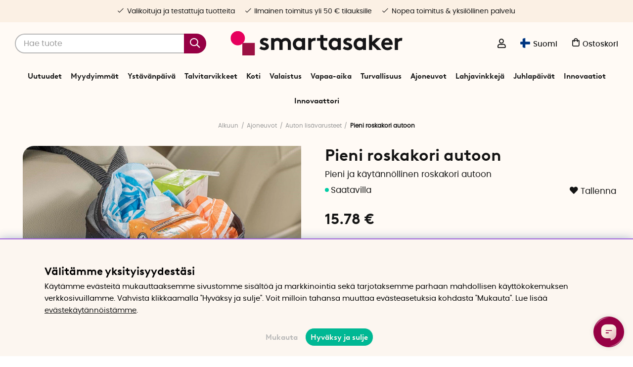

--- FILE ---
content_type: text/html; charset=UTF-8
request_url: https://www.smartasaker.fi/fi/pieni-roskakori-autoon
body_size: 88229
content:
<!DOCTYPE html>
<html lang='FI'>
<head>
	<script type="text/javascript"> var cm_active_categories = [1,4,5,6]; var cm_preactive_categories = []; var blocked_nodes = {}; var observer = new MutationObserver(function (mutations) { for(var i = 0; i < mutations.length; i++) { var _ref = mutations[i]; var addedNodes = _ref.addedNodes; for(var j = 0; j < addedNodes.length; j++) { var node = addedNodes[j]; if (node.nodeType === 1) { var src = node.src || ''; var type = node.type; var consent_type = ''; if (typeof node.attributes.consent_type !== 'undefined' && typeof node.attributes.consent_type.value !== 'undefined') consent_type = node.attributes.consent_type.value; if (blocked_content_type(consent_type)) { if (typeof blocked_nodes[consent_type] === 'undefined') blocked_nodes[consent_type] = []; var clone; if (node.tagName === 'SCRIPT') { clone = node.cloneNode(true); } else { clone = node; } clone.air_prev = node.previousElementSibling; clone.air_next = node.nextElementSibling; clone.air_parent = node.parentElement; blocked_nodes[consent_type].push(clone); if (node.tagName === 'SCRIPT') node.type = 'javascript/blocked'; node.parentElement.removeChild(node); var beforeScriptExecuteListener = function beforeScriptExecuteListener(event) { event.preventDefault(); }; node.addEventListener('beforescriptexecute', beforeScriptExecuteListener); } else { log_node(node, consent_type); } } } } }); observer.observe(document.documentElement, { childList: true, subtree: true }); var blocked_content_type = function blocked_content_type(consent_type) { var blocked = 0; if ((typeof(cm_active_categories) == "undefined" || cm_active_categories.includes(parseInt(consent_type))) && consent_type && !check_consent(consent_type, "") && consent_type > 1) blocked = 1; return blocked; }; var external_nodes = []; var internal_nodes = []; var inline_nodes = []; var log_node = function log_node(node, consent_type) { if (node.tagName === 'SCRIPT') { if (node.src && (node.src.indexOf(window.location.host) <= -1 || node.src.indexOf(window.location.host) > 10)) { external_nodes.push(node.src); } else if (node.src) { internal_nodes.push(node.src); } else { inline_nodes.push(node.innerHTML); } } }; document.addEventListener("DOMContentLoaded", function() { if (document.querySelector('#cookie_consent')) { init_cookie_consent(); } }); var init_cookie_consent = function init_cookie_consent(force) { var cookie_consent = get_cookie_consent("air_cookie_consent") || ""; var all_signed = 0; var consents = []; if (cookie_consent) { all_signed = 1; consents = JSON.parse(cookie_consent); var elements = document.querySelectorAll('#cookie_consent_manager input[type=checkbox]'); for (let element of elements) { if (typeof(consents[element.value]) == "undefined") all_signed = 0; } } else { var elements = document.querySelectorAll('#cookie_consent_manager input[type=checkbox][prechecked=true]'); for (let element of elements) { element.checked = true; } } if (!all_signed || force) { document.getElementById('cookie_consent').style.display = 'block'; var elements = document.querySelectorAll('#cookie_consent_manager input[type=checkbox]'); for (let element of elements) { if (consents[element.value]) element.checked = consents[element.value]; } init_acm_click_events(); } }; var init_acm_click_events = function() { document.getElementById("cookie_consent_manage").addEventListener("click", function () { let cookie_consent_manager = document.getElementById('cookie_consent_manager'); if (cookie_consent_manager) cookie_consent_manager.style.display = 'block'; let cookie_consent = document.getElementById('cookie_consent'); if (cookie_consent) cookie_consent.classList.add('managing'); document.querySelectorAll(".dimmer2").forEach(item => { item.addEventListener('click', event => { item.classList.add('active') }) }); }); document.getElementById("cookie_consent_manage_rec").addEventListener("click", function () { var elements = document.querySelectorAll('#cookie_consent_manager input[type=checkbox]'); for (let element of elements) { element.checked = true; } document.getElementById("cookie_consent_manager_confirm").dispatchEvent(new Event("click")); }); let cookie_consent_manager_accept = document.getElementById("cookie_consent_manager_accept"); if (cookie_consent_manager_accept) { cookie_consent_manager_accept.addEventListener("click", function () { cm_action(true); }); } document.getElementById("cookie_consent_manager_confirm").addEventListener("click", function () { cm_action(); }); document.querySelectorAll(".cookie_consent_manager_accept_req").forEach(item => { item.addEventListener('click', event => { cm_action(false); }) }); }; var cm_action = function(consent){ let cookie_consent = document.getElementById('cookie_consent'); if (cookie_consent) cookie_consent.style.display = 'none'; let cookie_consent_manager = document.getElementById('cookie_consent_manager'); if (cookie_consent_manager) cookie_consent_manager.style.display = 'none'; document.querySelectorAll(".dimmer2").forEach(item => { item.addEventListener('click', event => { item.classList.remove('active') }) }); var consents = {}; var elements = document.querySelectorAll('#cookie_consent_manager input[type=checkbox]'); for (let element of elements) { consents[element.value] = typeof(consent) !== "undefined" ? consent : element.checked; } consents[1] = true; var cookie_consents = JSON.stringify(consents); set_cookie_consent(cookie_consents); consent_action(cookie_consents); window.dispatchEvent(new Event("acm_change")); }; var set_cookie_consent = function set_cookie_consent(value) { var exdate = new Date(); exdate.setDate(exdate.getDate() + 30); document.cookie = "air_cookie_consent" + "=" + value + "; expires= " + exdate.toUTCString() + "; path=/" + (location.protocol === "https:" ? "; secure" : ""); }; var get_cookie_consent = function get_cookie_consent(name) { var nameEQ = name + "="; var ca = document.cookie.split('; '); for (let c of ca) { if (c.indexOf(nameEQ) === 0) return c.substring(nameEQ.length, c.length); } return null; }; var consent_action = function consent_action(cookie_consent) { var consent_data = JSON.parse(cookie_consent); for(var category_id in consent_data) { if (consent_data[category_id]) { approve_category(category_id); } } }; var approve_category = function(category_id) { if (typeof blocked_nodes[category_id] !== 'undefined') { for (let node of blocked_nodes[category_id]) { if (node.type == "text/javascript") { var script = document.createElement("script"); script.type = "text/javascript"; if (node.src) { script.src = node.src; } else if (node.innerHTML) { script.innerHTML = node.innerHTML; } document.getElementsByTagName("head")[0].appendChild(script); } else if (node.air_prev && node.air_parent) { cm_insertAfter(node, node.air_prev, node.air_parent); } else if (node.air_next && node.air_parent) { node.air_parent.insertBefore(node, node.air_next); } else if (node.air_parent) { node.air_parent.append(node); } } delete blocked_nodes[category_id]; } }; function cm_insertAfter(newNode, existingNode, parent) { parent.insertBefore(newNode, existingNode.nextSibling); } var check_consent = function check_consent(type, cookie_consent) { if (!type) return false; if (!cookie_consent) cookie_consent = get_cookie_consent("air_cookie_consent"); if (!cookie_consent) return (typeof(cm_preactive_categories) == "undefined" || cm_preactive_categories.includes(parseInt(type))); var consents = JSON.parse(cookie_consent); if (typeof(consents[type]) === 'undefined') return false; return consents[type]; }; </script>
	<title>Pieni roskakori autoon - Roska-astia autoon | SmartaSaker</title>
	<meta charset="utf-8">
	<meta name="description" content="Autoon tarkoitetun pienen roskakorin avulla roskat on helppo hävittää tien päällä ollessa. Roskakori on kokoontaitettava ja vuototiivis. Tilavuus 3,5 litraa.">
	<meta name="keywords" content="roskakori, autokori, roskakori autoon, lajittelu, roskapussi, roska-astia, auton säilytysratkaisut, roskasäkki, talus">
	<meta name="robots" content="INDEX, FOLLOW">
	<meta name="revisit-after" content="14 days">
	<meta name="distribution" content="global">
	<meta http-equiv="expires" content="0">
	<meta name="theme-color" content="#fffaf5" />
	<!-- disables Compatibility view IE -->
	<meta http-equiv="X-UA-Compatible" content="IE=9; IE=8; IE=7; IE=EDGE" />
	<!-- Responsive and mobile friendly stuff -->
	<meta name="HandheldFriendly" content="True">
	<meta name="viewport" content="initial-scale=1.0, maximum-scale=5.0, width=device-width">
	<meta name="apple-mobile-web-app-capable" content="yes" />
	<link rel="canonical" href="https://www.smartasaker.fi/fi/pieni-roskakori-autoon" />
	<meta property="og:description" content="Pieni ja k&#228;yt&#228;nn&#246;llinen roskakori autoon..."/>
<meta property="og:url" content="https://www.smartasaker.fi/fi/pieni-roskakori-autoon"/>
<meta property="og:title" content="Pieni roskakori autoon"/>
<meta property="og:image:width" content="200" />
<meta property="og:image:height" content="200" />
<meta property="og:image" content="https://www.smartasaker.fi/bilder/artiklar/13980.jpg?m=1668614214"/>

	<!-- TrustBox script -->
		<script type="text/javascript" src="//widget.trustpilot.com/bootstrap/v5/tp.widget.bootstrap.min.js" async></script>
	<!-- End TrustBox script -->

	<!-- Preload fonts -->
	<link rel="preload" as="font" href="/themes/enterprise/design/css/webfonts/poppins/poppins-regular-webfont.woff2" onload="this.rel='font'" crossorigin>
	<link rel="preload" as="font" href="/themes/enterprise/design/css/webfonts/poppins/poppins-medium-webfont.woff2" onload="this.rel='font'" crossorigin>
	<link rel="preload" as="font" href="/themes/enterprise/design/css/webfonts/poppins/poppins-semibold-webfont.woff2" onload="this.rel='font'" crossorigin>
	<link rel="preload" as="font" href="/themes/enterprise/design/css/webfonts/brown/BrownLLWeb-Bold.woff2" onload="this.rel='font'" crossorigin>
	<link rel="preload" as="font" href="/themes/enterprise/design/css/icons/fonts/FontAwesome-5-Pro.woff2" onload="this.rel='font'" crossorigin>

	<!-- Favicons -->
	<link rel="apple-touch-icon" sizes="180x180" href="/themes/enterprise/design/bilder/favicon/apple-touch-icon.png">
	<link rel="icon" type="image/png" sizes="32x32" href="/themes/enterprise/design/bilder/favicon/favicon-32x32.png">
	<link rel="icon" type="image/png" sizes="16x16" href="/themes/enterprise/design/bilder/favicon/favicon-16x16.png">
	<link rel="mask-icon" href="/themes/enterprise/design/bilder/favicon/safari-pinned-tab.svg" color="#fbf0e4">
	<link rel="shortcut icon" href="/themes/enterprise/design/bilder/favicon/favicon.ico">
	<meta name="msapplication-TileColor" content="#fbf0e4">
	<meta name="msapplication-config" content="/themes/enterprise/design/bilder/favicon/browserconfig.xml">
	<meta name="theme-color" content="#fbf0e4">


	<script type="text/javascript">
		if(/MSIE \d|Trident.*rv:/.test(navigator.userAgent)){
			document.write('<script src="/themes/air_theme_x/design/script/ie11CustomProperties.js"><\/script><link rel="stylesheet" href="/themes/air_theme_x/design/css/ie.css">');
		}
	</script>

	






<script>/** FILE: /themes/default/design/script/jquery.min.3.4.1.js **/
!function(e,t){"use strict";"object"==typeof module&&"object"==typeof module.exports?module.exports=e.document?t(e,!0):function(e){if(!e.document)throw new Error("jQuery requires a window with a document");return t(e)}:t(e)}("undefined"!=typeof window?window:this,function(C,e){"use strict";var t=[],E=C.document,r=Object.getPrototypeOf,s=t.slice,g=t.concat,u=t.push,i=t.indexOf,n={},o=n.toString,v=n.hasOwnProperty,a=v.toString,l=a.call(Object),y={},m=function(e){return"function"==typeof e&&"number"!=typeof e.nodeType},x=function(e){return null!=e&&e===e.window},c={type:!0,src:!0,nonce:!0,noModule:!0};function b(e,t,n){var r,i,o=(n=n||E).createElement("script");if(o.text=e,t)for(r in c)(i=t[r]||t.getAttribute&&t.getAttribute(r))&&o.setAttribute(r,i);n.head.appendChild(o).parentNode.removeChild(o)}function w(e){return null==e?e+"":"object"==typeof e||"function"==typeof e?n[o.call(e)]||"object":typeof e}var f="3.4.1",k=function(e,t){return new k.fn.init(e,t)},p=/^[\s\uFEFF\xA0]+|[\s\uFEFF\xA0]+$/g;function d(e){var t=!!e&&"length"in e&&e.length,n=w(e);return!m(e)&&!x(e)&&("array"===n||0===t||"number"==typeof t&&0<t&&t-1 in e)}k.fn=k.prototype={jquery:f,constructor:k,length:0,toArray:function(){return s.call(this)},get:function(e){return null==e?s.call(this):e<0?this[e+this.length]:this[e]},pushStack:function(e){var t=k.merge(this.constructor(),e);return t.prevObject=this,t},each:function(e){return k.each(this,e)},map:function(n){return this.pushStack(k.map(this,function(e,t){return n.call(e,t,e)}))},slice:function(){return this.pushStack(s.apply(this,arguments))},first:function(){return this.eq(0)},last:function(){return this.eq(-1)},eq:function(e){var t=this.length,n=+e+(e<0?t:0);return this.pushStack(0<=n&&n<t?[this[n]]:[])},end:function(){return this.prevObject||this.constructor()},push:u,sort:t.sort,splice:t.splice},k.extend=k.fn.extend=function(){var e,t,n,r,i,o,a=arguments[0]||{},s=1,u=arguments.length,l=!1;for("boolean"==typeof a&&(l=a,a=arguments[s]||{},s++),"object"==typeof a||m(a)||(a={}),s===u&&(a=this,s--);s<u;s++)if(null!=(e=arguments[s]))for(t in e)r=e[t],"__proto__"!==t&&a!==r&&(l&&r&&(k.isPlainObject(r)||(i=Array.isArray(r)))?(n=a[t],o=i&&!Array.isArray(n)?[]:i||k.isPlainObject(n)?n:{},i=!1,a[t]=k.extend(l,o,r)):void 0!==r&&(a[t]=r));return a},k.extend({expando:"jQuery"+(f+Math.random()).replace(/\D/g,""),isReady:!0,error:function(e){throw new Error(e)},noop:function(){},isPlainObject:function(e){var t,n;return!(!e||"[object Object]"!==o.call(e))&&(!(t=r(e))||"function"==typeof(n=v.call(t,"constructor")&&t.constructor)&&a.call(n)===l)},isEmptyObject:function(e){var t;for(t in e)return!1;return!0},globalEval:function(e,t){b(e,{nonce:t&&t.nonce})},each:function(e,t){var n,r=0;if(d(e)){for(n=e.length;r<n;r++)if(!1===t.call(e[r],r,e[r]))break}else for(r in e)if(!1===t.call(e[r],r,e[r]))break;return e},trim:function(e){return null==e?"":(e+"").replace(p,"")},makeArray:function(e,t){var n=t||[];return null!=e&&(d(Object(e))?k.merge(n,"string"==typeof e?[e]:e):u.call(n,e)),n},inArray:function(e,t,n){return null==t?-1:i.call(t,e,n)},merge:function(e,t){for(var n=+t.length,r=0,i=e.length;r<n;r++)e[i++]=t[r];return e.length=i,e},grep:function(e,t,n){for(var r=[],i=0,o=e.length,a=!n;i<o;i++)!t(e[i],i)!==a&&r.push(e[i]);return r},map:function(e,t,n){var r,i,o=0,a=[];if(d(e))for(r=e.length;o<r;o++)null!=(i=t(e[o],o,n))&&a.push(i);else for(o in e)null!=(i=t(e[o],o,n))&&a.push(i);return g.apply([],a)},guid:1,support:y}),"function"==typeof Symbol&&(k.fn[Symbol.iterator]=t[Symbol.iterator]),k.each("Boolean Number String Function Array Date RegExp Object Error Symbol".split(" "),function(e,t){n["[object "+t+"]"]=t.toLowerCase()});var h=function(n){var e,d,b,o,i,h,f,g,w,u,l,T,C,a,E,v,s,c,y,k="sizzle"+1*new Date,m=n.document,S=0,r=0,p=ue(),x=ue(),N=ue(),A=ue(),D=function(e,t){return e===t&&(l=!0),0},j={}.hasOwnProperty,t=[],q=t.pop,L=t.push,H=t.push,O=t.slice,P=function(e,t){for(var n=0,r=e.length;n<r;n++)if(e[n]===t)return n;return-1},R="checked|selected|async|autofocus|autoplay|controls|defer|disabled|hidden|ismap|loop|multiple|open|readonly|required|scoped",M="[\\x20\\t\\r\\n\\f]",I="(?:\\\\.|[\\w-]|[^\0-\\xa0])+",W="\\["+M+"*("+I+")(?:"+M+"*([*^$|!~]?=)"+M+"*(?:'((?:\\\\.|[^\\\\'])*)'|\"((?:\\\\.|[^\\\\\"])*)\"|("+I+"))|)"+M+"*\\]",$=":("+I+")(?:\\((('((?:\\\\.|[^\\\\'])*)'|\"((?:\\\\.|[^\\\\\"])*)\")|((?:\\\\.|[^\\\\()[\\]]|"+W+")*)|.*)\\)|)",F=new RegExp(M+"+","g"),B=new RegExp("^"+M+"+|((?:^|[^\\\\])(?:\\\\.)*)"+M+"+$","g"),_=new RegExp("^"+M+"*,"+M+"*"),z=new RegExp("^"+M+"*([>+~]|"+M+")"+M+"*"),U=new RegExp(M+"|>"),X=new RegExp($),V=new RegExp("^"+I+"$"),G={ID:new RegExp("^#("+I+")"),CLASS:new RegExp("^\\.("+I+")"),TAG:new RegExp("^("+I+"|[*])"),ATTR:new RegExp("^"+W),PSEUDO:new RegExp("^"+$),CHILD:new RegExp("^:(only|first|last|nth|nth-last)-(child|of-type)(?:\\("+M+"*(even|odd|(([+-]|)(\\d*)n|)"+M+"*(?:([+-]|)"+M+"*(\\d+)|))"+M+"*\\)|)","i"),bool:new RegExp("^(?:"+R+")$","i"),needsContext:new RegExp("^"+M+"*[>+~]|:(even|odd|eq|gt|lt|nth|first|last)(?:\\("+M+"*((?:-\\d)?\\d*)"+M+"*\\)|)(?=[^-]|$)","i")},Y=/HTML$/i,Q=/^(?:input|select|textarea|button)$/i,J=/^h\d$/i,K=/^[^{]+\{\s*\[native \w/,Z=/^(?:#([\w-]+)|(\w+)|\.([\w-]+))$/,ee=/[+~]/,te=new RegExp("\\\\([\\da-f]{1,6}"+M+"?|("+M+")|.)","ig"),ne=function(e,t,n){var r="0x"+t-65536;return r!=r||n?t:r<0?String.fromCharCode(r+65536):String.fromCharCode(r>>10|55296,1023&r|56320)},re=/([\0-\x1f\x7f]|^-?\d)|^-$|[^\0-\x1f\x7f-\uFFFF\w-]/g,ie=function(e,t){return t?"\0"===e?"\ufffd":e.slice(0,-1)+"\\"+e.charCodeAt(e.length-1).toString(16)+" ":"\\"+e},oe=function(){T()},ae=be(function(e){return!0===e.disabled&&"fieldset"===e.nodeName.toLowerCase()},{dir:"parentNode",next:"legend"});try{H.apply(t=O.call(m.childNodes),m.childNodes),t[m.childNodes.length].nodeType}catch(e){H={apply:t.length?function(e,t){L.apply(e,O.call(t))}:function(e,t){var n=e.length,r=0;while(e[n++]=t[r++]);e.length=n-1}}}function se(t,e,n,r){var i,o,a,s,u,l,c,f=e&&e.ownerDocument,p=e?e.nodeType:9;if(n=n||[],"string"!=typeof t||!t||1!==p&&9!==p&&11!==p)return n;if(!r&&((e?e.ownerDocument||e:m)!==C&&T(e),e=e||C,E)){if(11!==p&&(u=Z.exec(t)))if(i=u[1]){if(9===p){if(!(a=e.getElementById(i)))return n;if(a.id===i)return n.push(a),n}else if(f&&(a=f.getElementById(i))&&y(e,a)&&a.id===i)return n.push(a),n}else{if(u[2])return H.apply(n,e.getElementsByTagName(t)),n;if((i=u[3])&&d.getElementsByClassName&&e.getElementsByClassName)return H.apply(n,e.getElementsByClassName(i)),n}if(d.qsa&&!A[t+" "]&&(!v||!v.test(t))&&(1!==p||"object"!==e.nodeName.toLowerCase())){if(c=t,f=e,1===p&&U.test(t)){(s=e.getAttribute("id"))?s=s.replace(re,ie):e.setAttribute("id",s=k),o=(l=h(t)).length;while(o--)l[o]="#"+s+" "+xe(l[o]);c=l.join(","),f=ee.test(t)&&ye(e.parentNode)||e}try{return H.apply(n,f.querySelectorAll(c)),n}catch(e){A(t,!0)}finally{s===k&&e.removeAttribute("id")}}}return g(t.replace(B,"$1"),e,n,r)}function ue(){var r=[];return function e(t,n){return r.push(t+" ")>b.cacheLength&&delete e[r.shift()],e[t+" "]=n}}function le(e){return e[k]=!0,e}function ce(e){var t=C.createElement("fieldset");try{return!!e(t)}catch(e){return!1}finally{t.parentNode&&t.parentNode.removeChild(t),t=null}}function fe(e,t){var n=e.split("|"),r=n.length;while(r--)b.attrHandle[n[r]]=t}function pe(e,t){var n=t&&e,r=n&&1===e.nodeType&&1===t.nodeType&&e.sourceIndex-t.sourceIndex;if(r)return r;if(n)while(n=n.nextSibling)if(n===t)return-1;return e?1:-1}function de(t){return function(e){return"input"===e.nodeName.toLowerCase()&&e.type===t}}function he(n){return function(e){var t=e.nodeName.toLowerCase();return("input"===t||"button"===t)&&e.type===n}}function ge(t){return function(e){return"form"in e?e.parentNode&&!1===e.disabled?"label"in e?"label"in e.parentNode?e.parentNode.disabled===t:e.disabled===t:e.isDisabled===t||e.isDisabled!==!t&&ae(e)===t:e.disabled===t:"label"in e&&e.disabled===t}}function ve(a){return le(function(o){return o=+o,le(function(e,t){var n,r=a([],e.length,o),i=r.length;while(i--)e[n=r[i]]&&(e[n]=!(t[n]=e[n]))})})}function ye(e){return e&&"undefined"!=typeof e.getElementsByTagName&&e}for(e in d=se.support={},i=se.isXML=function(e){var t=e.namespaceURI,n=(e.ownerDocument||e).documentElement;return!Y.test(t||n&&n.nodeName||"HTML")},T=se.setDocument=function(e){var t,n,r=e?e.ownerDocument||e:m;return r!==C&&9===r.nodeType&&r.documentElement&&(a=(C=r).documentElement,E=!i(C),m!==C&&(n=C.defaultView)&&n.top!==n&&(n.addEventListener?n.addEventListener("unload",oe,!1):n.attachEvent&&n.attachEvent("onunload",oe)),d.attributes=ce(function(e){return e.className="i",!e.getAttribute("className")}),d.getElementsByTagName=ce(function(e){return e.appendChild(C.createComment("")),!e.getElementsByTagName("*").length}),d.getElementsByClassName=K.test(C.getElementsByClassName),d.getById=ce(function(e){return a.appendChild(e).id=k,!C.getElementsByName||!C.getElementsByName(k).length}),d.getById?(b.filter.ID=function(e){var t=e.replace(te,ne);return function(e){return e.getAttribute("id")===t}},b.find.ID=function(e,t){if("undefined"!=typeof t.getElementById&&E){var n=t.getElementById(e);return n?[n]:[]}}):(b.filter.ID=function(e){var n=e.replace(te,ne);return function(e){var t="undefined"!=typeof e.getAttributeNode&&e.getAttributeNode("id");return t&&t.value===n}},b.find.ID=function(e,t){if("undefined"!=typeof t.getElementById&&E){var n,r,i,o=t.getElementById(e);if(o){if((n=o.getAttributeNode("id"))&&n.value===e)return[o];i=t.getElementsByName(e),r=0;while(o=i[r++])if((n=o.getAttributeNode("id"))&&n.value===e)return[o]}return[]}}),b.find.TAG=d.getElementsByTagName?function(e,t){return"undefined"!=typeof t.getElementsByTagName?t.getElementsByTagName(e):d.qsa?t.querySelectorAll(e):void 0}:function(e,t){var n,r=[],i=0,o=t.getElementsByTagName(e);if("*"===e){while(n=o[i++])1===n.nodeType&&r.push(n);return r}return o},b.find.CLASS=d.getElementsByClassName&&function(e,t){if("undefined"!=typeof t.getElementsByClassName&&E)return t.getElementsByClassName(e)},s=[],v=[],(d.qsa=K.test(C.querySelectorAll))&&(ce(function(e){a.appendChild(e).innerHTML="<a id='"+k+"'></a><select id='"+k+"-\r\\' msallowcapture=''><option selected=''></option></select>",e.querySelectorAll("[msallowcapture^='']").length&&v.push("[*^$]="+M+"*(?:''|\"\")"),e.querySelectorAll("[selected]").length||v.push("\\["+M+"*(?:value|"+R+")"),e.querySelectorAll("[id~="+k+"-]").length||v.push("~="),e.querySelectorAll(":checked").length||v.push(":checked"),e.querySelectorAll("a#"+k+"+*").length||v.push(".#.+[+~]")}),ce(function(e){e.innerHTML="<a href='' disabled='disabled'></a><select disabled='disabled'><option/></select>";var t=C.createElement("input");t.setAttribute("type","hidden"),e.appendChild(t).setAttribute("name","D"),e.querySelectorAll("[name=d]").length&&v.push("name"+M+"*[*^$|!~]?="),2!==e.querySelectorAll(":enabled").length&&v.push(":enabled",":disabled"),a.appendChild(e).disabled=!0,2!==e.querySelectorAll(":disabled").length&&v.push(":enabled",":disabled"),e.querySelectorAll("*,:x"),v.push(",.*:")})),(d.matchesSelector=K.test(c=a.matches||a.webkitMatchesSelector||a.mozMatchesSelector||a.oMatchesSelector||a.msMatchesSelector))&&ce(function(e){d.disconnectedMatch=c.call(e,"*"),c.call(e,"[s!='']:x"),s.push("!=",$)}),v=v.length&&new RegExp(v.join("|")),s=s.length&&new RegExp(s.join("|")),t=K.test(a.compareDocumentPosition),y=t||K.test(a.contains)?function(e,t){var n=9===e.nodeType?e.documentElement:e,r=t&&t.parentNode;return e===r||!(!r||1!==r.nodeType||!(n.contains?n.contains(r):e.compareDocumentPosition&&16&e.compareDocumentPosition(r)))}:function(e,t){if(t)while(t=t.parentNode)if(t===e)return!0;return!1},D=t?function(e,t){if(e===t)return l=!0,0;var n=!e.compareDocumentPosition-!t.compareDocumentPosition;return n||(1&(n=(e.ownerDocument||e)===(t.ownerDocument||t)?e.compareDocumentPosition(t):1)||!d.sortDetached&&t.compareDocumentPosition(e)===n?e===C||e.ownerDocument===m&&y(m,e)?-1:t===C||t.ownerDocument===m&&y(m,t)?1:u?P(u,e)-P(u,t):0:4&n?-1:1)}:function(e,t){if(e===t)return l=!0,0;var n,r=0,i=e.parentNode,o=t.parentNode,a=[e],s=[t];if(!i||!o)return e===C?-1:t===C?1:i?-1:o?1:u?P(u,e)-P(u,t):0;if(i===o)return pe(e,t);n=e;while(n=n.parentNode)a.unshift(n);n=t;while(n=n.parentNode)s.unshift(n);while(a[r]===s[r])r++;return r?pe(a[r],s[r]):a[r]===m?-1:s[r]===m?1:0}),C},se.matches=function(e,t){return se(e,null,null,t)},se.matchesSelector=function(e,t){if((e.ownerDocument||e)!==C&&T(e),d.matchesSelector&&E&&!A[t+" "]&&(!s||!s.test(t))&&(!v||!v.test(t)))try{var n=c.call(e,t);if(n||d.disconnectedMatch||e.document&&11!==e.document.nodeType)return n}catch(e){A(t,!0)}return 0<se(t,C,null,[e]).length},se.contains=function(e,t){return(e.ownerDocument||e)!==C&&T(e),y(e,t)},se.attr=function(e,t){(e.ownerDocument||e)!==C&&T(e);var n=b.attrHandle[t.toLowerCase()],r=n&&j.call(b.attrHandle,t.toLowerCase())?n(e,t,!E):void 0;return void 0!==r?r:d.attributes||!E?e.getAttribute(t):(r=e.getAttributeNode(t))&&r.specified?r.value:null},se.escape=function(e){return(e+"").replace(re,ie)},se.error=function(e){throw new Error("Syntax error, unrecognized expression: "+e)},se.uniqueSort=function(e){var t,n=[],r=0,i=0;if(l=!d.detectDuplicates,u=!d.sortStable&&e.slice(0),e.sort(D),l){while(t=e[i++])t===e[i]&&(r=n.push(i));while(r--)e.splice(n[r],1)}return u=null,e},o=se.getText=function(e){var t,n="",r=0,i=e.nodeType;if(i){if(1===i||9===i||11===i){if("string"==typeof e.textContent)return e.textContent;for(e=e.firstChild;e;e=e.nextSibling)n+=o(e)}else if(3===i||4===i)return e.nodeValue}else while(t=e[r++])n+=o(t);return n},(b=se.selectors={cacheLength:50,createPseudo:le,match:G,attrHandle:{},find:{},relative:{">":{dir:"parentNode",first:!0}," ":{dir:"parentNode"},"+":{dir:"previousSibling",first:!0},"~":{dir:"previousSibling"}},preFilter:{ATTR:function(e){return e[1]=e[1].replace(te,ne),e[3]=(e[3]||e[4]||e[5]||"").replace(te,ne),"~="===e[2]&&(e[3]=" "+e[3]+" "),e.slice(0,4)},CHILD:function(e){return e[1]=e[1].toLowerCase(),"nth"===e[1].slice(0,3)?(e[3]||se.error(e[0]),e[4]=+(e[4]?e[5]+(e[6]||1):2*("even"===e[3]||"odd"===e[3])),e[5]=+(e[7]+e[8]||"odd"===e[3])):e[3]&&se.error(e[0]),e},PSEUDO:function(e){var t,n=!e[6]&&e[2];return G.CHILD.test(e[0])?null:(e[3]?e[2]=e[4]||e[5]||"":n&&X.test(n)&&(t=h(n,!0))&&(t=n.indexOf(")",n.length-t)-n.length)&&(e[0]=e[0].slice(0,t),e[2]=n.slice(0,t)),e.slice(0,3))}},filter:{TAG:function(e){var t=e.replace(te,ne).toLowerCase();return"*"===e?function(){return!0}:function(e){return e.nodeName&&e.nodeName.toLowerCase()===t}},CLASS:function(e){var t=p[e+" "];return t||(t=new RegExp("(^|"+M+")"+e+"("+M+"|$)"))&&p(e,function(e){return t.test("string"==typeof e.className&&e.className||"undefined"!=typeof e.getAttribute&&e.getAttribute("class")||"")})},ATTR:function(n,r,i){return function(e){var t=se.attr(e,n);return null==t?"!="===r:!r||(t+="","="===r?t===i:"!="===r?t!==i:"^="===r?i&&0===t.indexOf(i):"*="===r?i&&-1<t.indexOf(i):"$="===r?i&&t.slice(-i.length)===i:"~="===r?-1<(" "+t.replace(F," ")+" ").indexOf(i):"|="===r&&(t===i||t.slice(0,i.length+1)===i+"-"))}},CHILD:function(h,e,t,g,v){var y="nth"!==h.slice(0,3),m="last"!==h.slice(-4),x="of-type"===e;return 1===g&&0===v?function(e){return!!e.parentNode}:function(e,t,n){var r,i,o,a,s,u,l=y!==m?"nextSibling":"previousSibling",c=e.parentNode,f=x&&e.nodeName.toLowerCase(),p=!n&&!x,d=!1;if(c){if(y){while(l){a=e;while(a=a[l])if(x?a.nodeName.toLowerCase()===f:1===a.nodeType)return!1;u=l="only"===h&&!u&&"nextSibling"}return!0}if(u=[m?c.firstChild:c.lastChild],m&&p){d=(s=(r=(i=(o=(a=c)[k]||(a[k]={}))[a.uniqueID]||(o[a.uniqueID]={}))[h]||[])[0]===S&&r[1])&&r[2],a=s&&c.childNodes[s];while(a=++s&&a&&a[l]||(d=s=0)||u.pop())if(1===a.nodeType&&++d&&a===e){i[h]=[S,s,d];break}}else if(p&&(d=s=(r=(i=(o=(a=e)[k]||(a[k]={}))[a.uniqueID]||(o[a.uniqueID]={}))[h]||[])[0]===S&&r[1]),!1===d)while(a=++s&&a&&a[l]||(d=s=0)||u.pop())if((x?a.nodeName.toLowerCase()===f:1===a.nodeType)&&++d&&(p&&((i=(o=a[k]||(a[k]={}))[a.uniqueID]||(o[a.uniqueID]={}))[h]=[S,d]),a===e))break;return(d-=v)===g||d%g==0&&0<=d/g}}},PSEUDO:function(e,o){var t,a=b.pseudos[e]||b.setFilters[e.toLowerCase()]||se.error("unsupported pseudo: "+e);return a[k]?a(o):1<a.length?(t=[e,e,"",o],b.setFilters.hasOwnProperty(e.toLowerCase())?le(function(e,t){var n,r=a(e,o),i=r.length;while(i--)e[n=P(e,r[i])]=!(t[n]=r[i])}):function(e){return a(e,0,t)}):a}},pseudos:{not:le(function(e){var r=[],i=[],s=f(e.replace(B,"$1"));return s[k]?le(function(e,t,n,r){var i,o=s(e,null,r,[]),a=e.length;while(a--)(i=o[a])&&(e[a]=!(t[a]=i))}):function(e,t,n){return r[0]=e,s(r,null,n,i),r[0]=null,!i.pop()}}),has:le(function(t){return function(e){return 0<se(t,e).length}}),contains:le(function(t){return t=t.replace(te,ne),function(e){return-1<(e.textContent||o(e)).indexOf(t)}}),lang:le(function(n){return V.test(n||"")||se.error("unsupported lang: "+n),n=n.replace(te,ne).toLowerCase(),function(e){var t;do{if(t=E?e.lang:e.getAttribute("xml:lang")||e.getAttribute("lang"))return(t=t.toLowerCase())===n||0===t.indexOf(n+"-")}while((e=e.parentNode)&&1===e.nodeType);return!1}}),target:function(e){var t=n.location&&n.location.hash;return t&&t.slice(1)===e.id},root:function(e){return e===a},focus:function(e){return e===C.activeElement&&(!C.hasFocus||C.hasFocus())&&!!(e.type||e.href||~e.tabIndex)},enabled:ge(!1),disabled:ge(!0),checked:function(e){var t=e.nodeName.toLowerCase();return"input"===t&&!!e.checked||"option"===t&&!!e.selected},selected:function(e){return e.parentNode&&e.parentNode.selectedIndex,!0===e.selected},empty:function(e){for(e=e.firstChild;e;e=e.nextSibling)if(e.nodeType<6)return!1;return!0},parent:function(e){return!b.pseudos.empty(e)},header:function(e){return J.test(e.nodeName)},input:function(e){return Q.test(e.nodeName)},button:function(e){var t=e.nodeName.toLowerCase();return"input"===t&&"button"===e.type||"button"===t},text:function(e){var t;return"input"===e.nodeName.toLowerCase()&&"text"===e.type&&(null==(t=e.getAttribute("type"))||"text"===t.toLowerCase())},first:ve(function(){return[0]}),last:ve(function(e,t){return[t-1]}),eq:ve(function(e,t,n){return[n<0?n+t:n]}),even:ve(function(e,t){for(var n=0;n<t;n+=2)e.push(n);return e}),odd:ve(function(e,t){for(var n=1;n<t;n+=2)e.push(n);return e}),lt:ve(function(e,t,n){for(var r=n<0?n+t:t<n?t:n;0<=--r;)e.push(r);return e}),gt:ve(function(e,t,n){for(var r=n<0?n+t:n;++r<t;)e.push(r);return e})}}).pseudos.nth=b.pseudos.eq,{radio:!0,checkbox:!0,file:!0,password:!0,image:!0})b.pseudos[e]=de(e);for(e in{submit:!0,reset:!0})b.pseudos[e]=he(e);function me(){}function xe(e){for(var t=0,n=e.length,r="";t<n;t++)r+=e[t].value;return r}function be(s,e,t){var u=e.dir,l=e.next,c=l||u,f=t&&"parentNode"===c,p=r++;return e.first?function(e,t,n){while(e=e[u])if(1===e.nodeType||f)return s(e,t,n);return!1}:function(e,t,n){var r,i,o,a=[S,p];if(n){while(e=e[u])if((1===e.nodeType||f)&&s(e,t,n))return!0}else while(e=e[u])if(1===e.nodeType||f)if(i=(o=e[k]||(e[k]={}))[e.uniqueID]||(o[e.uniqueID]={}),l&&l===e.nodeName.toLowerCase())e=e[u]||e;else{if((r=i[c])&&r[0]===S&&r[1]===p)return a[2]=r[2];if((i[c]=a)[2]=s(e,t,n))return!0}return!1}}function we(i){return 1<i.length?function(e,t,n){var r=i.length;while(r--)if(!i[r](e,t,n))return!1;return!0}:i[0]}function Te(e,t,n,r,i){for(var o,a=[],s=0,u=e.length,l=null!=t;s<u;s++)(o=e[s])&&(n&&!n(o,r,i)||(a.push(o),l&&t.push(s)));return a}function Ce(d,h,g,v,y,e){return v&&!v[k]&&(v=Ce(v)),y&&!y[k]&&(y=Ce(y,e)),le(function(e,t,n,r){var i,o,a,s=[],u=[],l=t.length,c=e||function(e,t,n){for(var r=0,i=t.length;r<i;r++)se(e,t[r],n);return n}(h||"*",n.nodeType?[n]:n,[]),f=!d||!e&&h?c:Te(c,s,d,n,r),p=g?y||(e?d:l||v)?[]:t:f;if(g&&g(f,p,n,r),v){i=Te(p,u),v(i,[],n,r),o=i.length;while(o--)(a=i[o])&&(p[u[o]]=!(f[u[o]]=a))}if(e){if(y||d){if(y){i=[],o=p.length;while(o--)(a=p[o])&&i.push(f[o]=a);y(null,p=[],i,r)}o=p.length;while(o--)(a=p[o])&&-1<(i=y?P(e,a):s[o])&&(e[i]=!(t[i]=a))}}else p=Te(p===t?p.splice(l,p.length):p),y?y(null,t,p,r):H.apply(t,p)})}function Ee(e){for(var i,t,n,r=e.length,o=b.relative[e[0].type],a=o||b.relative[" "],s=o?1:0,u=be(function(e){return e===i},a,!0),l=be(function(e){return-1<P(i,e)},a,!0),c=[function(e,t,n){var r=!o&&(n||t!==w)||((i=t).nodeType?u(e,t,n):l(e,t,n));return i=null,r}];s<r;s++)if(t=b.relative[e[s].type])c=[be(we(c),t)];else{if((t=b.filter[e[s].type].apply(null,e[s].matches))[k]){for(n=++s;n<r;n++)if(b.relative[e[n].type])break;return Ce(1<s&&we(c),1<s&&xe(e.slice(0,s-1).concat({value:" "===e[s-2].type?"*":""})).replace(B,"$1"),t,s<n&&Ee(e.slice(s,n)),n<r&&Ee(e=e.slice(n)),n<r&&xe(e))}c.push(t)}return we(c)}return me.prototype=b.filters=b.pseudos,b.setFilters=new me,h=se.tokenize=function(e,t){var n,r,i,o,a,s,u,l=x[e+" "];if(l)return t?0:l.slice(0);a=e,s=[],u=b.preFilter;while(a){for(o in n&&!(r=_.exec(a))||(r&&(a=a.slice(r[0].length)||a),s.push(i=[])),n=!1,(r=z.exec(a))&&(n=r.shift(),i.push({value:n,type:r[0].replace(B," ")}),a=a.slice(n.length)),b.filter)!(r=G[o].exec(a))||u[o]&&!(r=u[o](r))||(n=r.shift(),i.push({value:n,type:o,matches:r}),a=a.slice(n.length));if(!n)break}return t?a.length:a?se.error(e):x(e,s).slice(0)},f=se.compile=function(e,t){var n,v,y,m,x,r,i=[],o=[],a=N[e+" "];if(!a){t||(t=h(e)),n=t.length;while(n--)(a=Ee(t[n]))[k]?i.push(a):o.push(a);(a=N(e,(v=o,m=0<(y=i).length,x=0<v.length,r=function(e,t,n,r,i){var o,a,s,u=0,l="0",c=e&&[],f=[],p=w,d=e||x&&b.find.TAG("*",i),h=S+=null==p?1:Math.random()||.1,g=d.length;for(i&&(w=t===C||t||i);l!==g&&null!=(o=d[l]);l++){if(x&&o){a=0,t||o.ownerDocument===C||(T(o),n=!E);while(s=v[a++])if(s(o,t||C,n)){r.push(o);break}i&&(S=h)}m&&((o=!s&&o)&&u--,e&&c.push(o))}if(u+=l,m&&l!==u){a=0;while(s=y[a++])s(c,f,t,n);if(e){if(0<u)while(l--)c[l]||f[l]||(f[l]=q.call(r));f=Te(f)}H.apply(r,f),i&&!e&&0<f.length&&1<u+y.length&&se.uniqueSort(r)}return i&&(S=h,w=p),c},m?le(r):r))).selector=e}return a},g=se.select=function(e,t,n,r){var i,o,a,s,u,l="function"==typeof e&&e,c=!r&&h(e=l.selector||e);if(n=n||[],1===c.length){if(2<(o=c[0]=c[0].slice(0)).length&&"ID"===(a=o[0]).type&&9===t.nodeType&&E&&b.relative[o[1].type]){if(!(t=(b.find.ID(a.matches[0].replace(te,ne),t)||[])[0]))return n;l&&(t=t.parentNode),e=e.slice(o.shift().value.length)}i=G.needsContext.test(e)?0:o.length;while(i--){if(a=o[i],b.relative[s=a.type])break;if((u=b.find[s])&&(r=u(a.matches[0].replace(te,ne),ee.test(o[0].type)&&ye(t.parentNode)||t))){if(o.splice(i,1),!(e=r.length&&xe(o)))return H.apply(n,r),n;break}}}return(l||f(e,c))(r,t,!E,n,!t||ee.test(e)&&ye(t.parentNode)||t),n},d.sortStable=k.split("").sort(D).join("")===k,d.detectDuplicates=!!l,T(),d.sortDetached=ce(function(e){return 1&e.compareDocumentPosition(C.createElement("fieldset"))}),ce(function(e){return e.innerHTML="<a href='#'></a>","#"===e.firstChild.getAttribute("href")})||fe("type|href|height|width",function(e,t,n){if(!n)return e.getAttribute(t,"type"===t.toLowerCase()?1:2)}),d.attributes&&ce(function(e){return e.innerHTML="<input/>",e.firstChild.setAttribute("value",""),""===e.firstChild.getAttribute("value")})||fe("value",function(e,t,n){if(!n&&"input"===e.nodeName.toLowerCase())return e.defaultValue}),ce(function(e){return null==e.getAttribute("disabled")})||fe(R,function(e,t,n){var r;if(!n)return!0===e[t]?t.toLowerCase():(r=e.getAttributeNode(t))&&r.specified?r.value:null}),se}(C);k.find=h,k.expr=h.selectors,k.expr[":"]=k.expr.pseudos,k.uniqueSort=k.unique=h.uniqueSort,k.text=h.getText,k.isXMLDoc=h.isXML,k.contains=h.contains,k.escapeSelector=h.escape;var T=function(e,t,n){var r=[],i=void 0!==n;while((e=e[t])&&9!==e.nodeType)if(1===e.nodeType){if(i&&k(e).is(n))break;r.push(e)}return r},S=function(e,t){for(var n=[];e;e=e.nextSibling)1===e.nodeType&&e!==t&&n.push(e);return n},N=k.expr.match.needsContext;function A(e,t){return e.nodeName&&e.nodeName.toLowerCase()===t.toLowerCase()}var D=/^<([a-z][^\/\0>:\x20\t\r\n\f]*)[\x20\t\r\n\f]*\/?>(?:<\/\1>|)$/i;function j(e,n,r){return m(n)?k.grep(e,function(e,t){return!!n.call(e,t,e)!==r}):n.nodeType?k.grep(e,function(e){return e===n!==r}):"string"!=typeof n?k.grep(e,function(e){return-1<i.call(n,e)!==r}):k.filter(n,e,r)}k.filter=function(e,t,n){var r=t[0];return n&&(e=":not("+e+")"),1===t.length&&1===r.nodeType?k.find.matchesSelector(r,e)?[r]:[]:k.find.matches(e,k.grep(t,function(e){return 1===e.nodeType}))},k.fn.extend({find:function(e){var t,n,r=this.length,i=this;if("string"!=typeof e)return this.pushStack(k(e).filter(function(){for(t=0;t<r;t++)if(k.contains(i[t],this))return!0}));for(n=this.pushStack([]),t=0;t<r;t++)k.find(e,i[t],n);return 1<r?k.uniqueSort(n):n},filter:function(e){return this.pushStack(j(this,e||[],!1))},not:function(e){return this.pushStack(j(this,e||[],!0))},is:function(e){return!!j(this,"string"==typeof e&&N.test(e)?k(e):e||[],!1).length}});var q,L=/^(?:\s*(<[\w\W]+>)[^>]*|#([\w-]+))$/;(k.fn.init=function(e,t,n){var r,i;if(!e)return this;if(n=n||q,"string"==typeof e){if(!(r="<"===e[0]&&">"===e[e.length-1]&&3<=e.length?[null,e,null]:L.exec(e))||!r[1]&&t)return!t||t.jquery?(t||n).find(e):this.constructor(t).find(e);if(r[1]){if(t=t instanceof k?t[0]:t,k.merge(this,k.parseHTML(r[1],t&&t.nodeType?t.ownerDocument||t:E,!0)),D.test(r[1])&&k.isPlainObject(t))for(r in t)m(this[r])?this[r](t[r]):this.attr(r,t[r]);return this}return(i=E.getElementById(r[2]))&&(this[0]=i,this.length=1),this}return e.nodeType?(this[0]=e,this.length=1,this):m(e)?void 0!==n.ready?n.ready(e):e(k):k.makeArray(e,this)}).prototype=k.fn,q=k(E);var H=/^(?:parents|prev(?:Until|All))/,O={children:!0,contents:!0,next:!0,prev:!0};function P(e,t){while((e=e[t])&&1!==e.nodeType);return e}k.fn.extend({has:function(e){var t=k(e,this),n=t.length;return this.filter(function(){for(var e=0;e<n;e++)if(k.contains(this,t[e]))return!0})},closest:function(e,t){var n,r=0,i=this.length,o=[],a="string"!=typeof e&&k(e);if(!N.test(e))for(;r<i;r++)for(n=this[r];n&&n!==t;n=n.parentNode)if(n.nodeType<11&&(a?-1<a.index(n):1===n.nodeType&&k.find.matchesSelector(n,e))){o.push(n);break}return this.pushStack(1<o.length?k.uniqueSort(o):o)},index:function(e){return e?"string"==typeof e?i.call(k(e),this[0]):i.call(this,e.jquery?e[0]:e):this[0]&&this[0].parentNode?this.first().prevAll().length:-1},add:function(e,t){return this.pushStack(k.uniqueSort(k.merge(this.get(),k(e,t))))},addBack:function(e){return this.add(null==e?this.prevObject:this.prevObject.filter(e))}}),k.each({parent:function(e){var t=e.parentNode;return t&&11!==t.nodeType?t:null},parents:function(e){return T(e,"parentNode")},parentsUntil:function(e,t,n){return T(e,"parentNode",n)},next:function(e){return P(e,"nextSibling")},prev:function(e){return P(e,"previousSibling")},nextAll:function(e){return T(e,"nextSibling")},prevAll:function(e){return T(e,"previousSibling")},nextUntil:function(e,t,n){return T(e,"nextSibling",n)},prevUntil:function(e,t,n){return T(e,"previousSibling",n)},siblings:function(e){return S((e.parentNode||{}).firstChild,e)},children:function(e){return S(e.firstChild)},contents:function(e){return"undefined"!=typeof e.contentDocument?e.contentDocument:(A(e,"template")&&(e=e.content||e),k.merge([],e.childNodes))}},function(r,i){k.fn[r]=function(e,t){var n=k.map(this,i,e);return"Until"!==r.slice(-5)&&(t=e),t&&"string"==typeof t&&(n=k.filter(t,n)),1<this.length&&(O[r]||k.uniqueSort(n),H.test(r)&&n.reverse()),this.pushStack(n)}});var R=/[^\x20\t\r\n\f]+/g;function M(e){return e}function I(e){throw e}function W(e,t,n,r){var i;try{e&&m(i=e.promise)?i.call(e).done(t).fail(n):e&&m(i=e.then)?i.call(e,t,n):t.apply(void 0,[e].slice(r))}catch(e){n.apply(void 0,[e])}}k.Callbacks=function(r){var e,n;r="string"==typeof r?(e=r,n={},k.each(e.match(R)||[],function(e,t){n[t]=!0}),n):k.extend({},r);var i,t,o,a,s=[],u=[],l=-1,c=function(){for(a=a||r.once,o=i=!0;u.length;l=-1){t=u.shift();while(++l<s.length)!1===s[l].apply(t[0],t[1])&&r.stopOnFalse&&(l=s.length,t=!1)}r.memory||(t=!1),i=!1,a&&(s=t?[]:"")},f={add:function(){return s&&(t&&!i&&(l=s.length-1,u.push(t)),function n(e){k.each(e,function(e,t){m(t)?r.unique&&f.has(t)||s.push(t):t&&t.length&&"string"!==w(t)&&n(t)})}(arguments),t&&!i&&c()),this},remove:function(){return k.each(arguments,function(e,t){var n;while(-1<(n=k.inArray(t,s,n)))s.splice(n,1),n<=l&&l--}),this},has:function(e){return e?-1<k.inArray(e,s):0<s.length},empty:function(){return s&&(s=[]),this},disable:function(){return a=u=[],s=t="",this},disabled:function(){return!s},lock:function(){return a=u=[],t||i||(s=t=""),this},locked:function(){return!!a},fireWith:function(e,t){return a||(t=[e,(t=t||[]).slice?t.slice():t],u.push(t),i||c()),this},fire:function(){return f.fireWith(this,arguments),this},fired:function(){return!!o}};return f},k.extend({Deferred:function(e){var o=[["notify","progress",k.Callbacks("memory"),k.Callbacks("memory"),2],["resolve","done",k.Callbacks("once memory"),k.Callbacks("once memory"),0,"resolved"],["reject","fail",k.Callbacks("once memory"),k.Callbacks("once memory"),1,"rejected"]],i="pending",a={state:function(){return i},always:function(){return s.done(arguments).fail(arguments),this},"catch":function(e){return a.then(null,e)},pipe:function(){var i=arguments;return k.Deferred(function(r){k.each(o,function(e,t){var n=m(i[t[4]])&&i[t[4]];s[t[1]](function(){var e=n&&n.apply(this,arguments);e&&m(e.promise)?e.promise().progress(r.notify).done(r.resolve).fail(r.reject):r[t[0]+"With"](this,n?[e]:arguments)})}),i=null}).promise()},then:function(t,n,r){var u=0;function l(i,o,a,s){return function(){var n=this,r=arguments,e=function(){var e,t;if(!(i<u)){if((e=a.apply(n,r))===o.promise())throw new TypeError("Thenable self-resolution");t=e&&("object"==typeof e||"function"==typeof e)&&e.then,m(t)?s?t.call(e,l(u,o,M,s),l(u,o,I,s)):(u++,t.call(e,l(u,o,M,s),l(u,o,I,s),l(u,o,M,o.notifyWith))):(a!==M&&(n=void 0,r=[e]),(s||o.resolveWith)(n,r))}},t=s?e:function(){try{e()}catch(e){k.Deferred.exceptionHook&&k.Deferred.exceptionHook(e,t.stackTrace),u<=i+1&&(a!==I&&(n=void 0,r=[e]),o.rejectWith(n,r))}};i?t():(k.Deferred.getStackHook&&(t.stackTrace=k.Deferred.getStackHook()),C.setTimeout(t))}}return k.Deferred(function(e){o[0][3].add(l(0,e,m(r)?r:M,e.notifyWith)),o[1][3].add(l(0,e,m(t)?t:M)),o[2][3].add(l(0,e,m(n)?n:I))}).promise()},promise:function(e){return null!=e?k.extend(e,a):a}},s={};return k.each(o,function(e,t){var n=t[2],r=t[5];a[t[1]]=n.add,r&&n.add(function(){i=r},o[3-e][2].disable,o[3-e][3].disable,o[0][2].lock,o[0][3].lock),n.add(t[3].fire),s[t[0]]=function(){return s[t[0]+"With"](this===s?void 0:this,arguments),this},s[t[0]+"With"]=n.fireWith}),a.promise(s),e&&e.call(s,s),s},when:function(e){var n=arguments.length,t=n,r=Array(t),i=s.call(arguments),o=k.Deferred(),a=function(t){return function(e){r[t]=this,i[t]=1<arguments.length?s.call(arguments):e,--n||o.resolveWith(r,i)}};if(n<=1&&(W(e,o.done(a(t)).resolve,o.reject,!n),"pending"===o.state()||m(i[t]&&i[t].then)))return o.then();while(t--)W(i[t],a(t),o.reject);return o.promise()}});var $=/^(Eval|Internal|Range|Reference|Syntax|Type|URI)Error$/;k.Deferred.exceptionHook=function(e,t){C.console&&C.console.warn&&e&&$.test(e.name)&&C.console.warn("jQuery.Deferred exception: "+e.message,e.stack,t)},k.readyException=function(e){C.setTimeout(function(){throw e})};var F=k.Deferred();function B(){E.removeEventListener("DOMContentLoaded",B),C.removeEventListener("load",B),k.ready()}k.fn.ready=function(e){return F.then(e)["catch"](function(e){k.readyException(e)}),this},k.extend({isReady:!1,readyWait:1,ready:function(e){(!0===e?--k.readyWait:k.isReady)||(k.isReady=!0)!==e&&0<--k.readyWait||F.resolveWith(E,[k])}}),k.ready.then=F.then,"complete"===E.readyState||"loading"!==E.readyState&&!E.documentElement.doScroll?C.setTimeout(k.ready):(E.addEventListener("DOMContentLoaded",B),C.addEventListener("load",B));var _=function(e,t,n,r,i,o,a){var s=0,u=e.length,l=null==n;if("object"===w(n))for(s in i=!0,n)_(e,t,s,n[s],!0,o,a);else if(void 0!==r&&(i=!0,m(r)||(a=!0),l&&(a?(t.call(e,r),t=null):(l=t,t=function(e,t,n){return l.call(k(e),n)})),t))for(;s<u;s++)t(e[s],n,a?r:r.call(e[s],s,t(e[s],n)));return i?e:l?t.call(e):u?t(e[0],n):o},z=/^-ms-/,U=/-([a-z])/g;function X(e,t){return t.toUpperCase()}function V(e){return e.replace(z,"ms-").replace(U,X)}var G=function(e){return 1===e.nodeType||9===e.nodeType||!+e.nodeType};function Y(){this.expando=k.expando+Y.uid++}Y.uid=1,Y.prototype={cache:function(e){var t=e[this.expando];return t||(t={},G(e)&&(e.nodeType?e[this.expando]=t:Object.defineProperty(e,this.expando,{value:t,configurable:!0}))),t},set:function(e,t,n){var r,i=this.cache(e);if("string"==typeof t)i[V(t)]=n;else for(r in t)i[V(r)]=t[r];return i},get:function(e,t){return void 0===t?this.cache(e):e[this.expando]&&e[this.expando][V(t)]},access:function(e,t,n){return void 0===t||t&&"string"==typeof t&&void 0===n?this.get(e,t):(this.set(e,t,n),void 0!==n?n:t)},remove:function(e,t){var n,r=e[this.expando];if(void 0!==r){if(void 0!==t){n=(t=Array.isArray(t)?t.map(V):(t=V(t))in r?[t]:t.match(R)||[]).length;while(n--)delete r[t[n]]}(void 0===t||k.isEmptyObject(r))&&(e.nodeType?e[this.expando]=void 0:delete e[this.expando])}},hasData:function(e){var t=e[this.expando];return void 0!==t&&!k.isEmptyObject(t)}};var Q=new Y,J=new Y,K=/^(?:\{[\w\W]*\}|\[[\w\W]*\])$/,Z=/[A-Z]/g;function ee(e,t,n){var r,i;if(void 0===n&&1===e.nodeType)if(r="data-"+t.replace(Z,"-$&").toLowerCase(),"string"==typeof(n=e.getAttribute(r))){try{n="true"===(i=n)||"false"!==i&&("null"===i?null:i===+i+""?+i:K.test(i)?JSON.parse(i):i)}catch(e){}J.set(e,t,n)}else n=void 0;return n}k.extend({hasData:function(e){return J.hasData(e)||Q.hasData(e)},data:function(e,t,n){return J.access(e,t,n)},removeData:function(e,t){J.remove(e,t)},_data:function(e,t,n){return Q.access(e,t,n)},_removeData:function(e,t){Q.remove(e,t)}}),k.fn.extend({data:function(n,e){var t,r,i,o=this[0],a=o&&o.attributes;if(void 0===n){if(this.length&&(i=J.get(o),1===o.nodeType&&!Q.get(o,"hasDataAttrs"))){t=a.length;while(t--)a[t]&&0===(r=a[t].name).indexOf("data-")&&(r=V(r.slice(5)),ee(o,r,i[r]));Q.set(o,"hasDataAttrs",!0)}return i}return"object"==typeof n?this.each(function(){J.set(this,n)}):_(this,function(e){var t;if(o&&void 0===e)return void 0!==(t=J.get(o,n))?t:void 0!==(t=ee(o,n))?t:void 0;this.each(function(){J.set(this,n,e)})},null,e,1<arguments.length,null,!0)},removeData:function(e){return this.each(function(){J.remove(this,e)})}}),k.extend({queue:function(e,t,n){var r;if(e)return t=(t||"fx")+"queue",r=Q.get(e,t),n&&(!r||Array.isArray(n)?r=Q.access(e,t,k.makeArray(n)):r.push(n)),r||[]},dequeue:function(e,t){t=t||"fx";var n=k.queue(e,t),r=n.length,i=n.shift(),o=k._queueHooks(e,t);"inprogress"===i&&(i=n.shift(),r--),i&&("fx"===t&&n.unshift("inprogress"),delete o.stop,i.call(e,function(){k.dequeue(e,t)},o)),!r&&o&&o.empty.fire()},_queueHooks:function(e,t){var n=t+"queueHooks";return Q.get(e,n)||Q.access(e,n,{empty:k.Callbacks("once memory").add(function(){Q.remove(e,[t+"queue",n])})})}}),k.fn.extend({queue:function(t,n){var e=2;return"string"!=typeof t&&(n=t,t="fx",e--),arguments.length<e?k.queue(this[0],t):void 0===n?this:this.each(function(){var e=k.queue(this,t,n);k._queueHooks(this,t),"fx"===t&&"inprogress"!==e[0]&&k.dequeue(this,t)})},dequeue:function(e){return this.each(function(){k.dequeue(this,e)})},clearQueue:function(e){return this.queue(e||"fx",[])},promise:function(e,t){var n,r=1,i=k.Deferred(),o=this,a=this.length,s=function(){--r||i.resolveWith(o,[o])};"string"!=typeof e&&(t=e,e=void 0),e=e||"fx";while(a--)(n=Q.get(o[a],e+"queueHooks"))&&n.empty&&(r++,n.empty.add(s));return s(),i.promise(t)}});var te=/[+-]?(?:\d*\.|)\d+(?:[eE][+-]?\d+|)/.source,ne=new RegExp("^(?:([+-])=|)("+te+")([a-z%]*)$","i"),re=["Top","Right","Bottom","Left"],ie=E.documentElement,oe=function(e){return k.contains(e.ownerDocument,e)},ae={composed:!0};ie.getRootNode&&(oe=function(e){return k.contains(e.ownerDocument,e)||e.getRootNode(ae)===e.ownerDocument});var se=function(e,t){return"none"===(e=t||e).style.display||""===e.style.display&&oe(e)&&"none"===k.css(e,"display")},ue=function(e,t,n,r){var i,o,a={};for(o in t)a[o]=e.style[o],e.style[o]=t[o];for(o in i=n.apply(e,r||[]),t)e.style[o]=a[o];return i};function le(e,t,n,r){var i,o,a=20,s=r?function(){return r.cur()}:function(){return k.css(e,t,"")},u=s(),l=n&&n[3]||(k.cssNumber[t]?"":"px"),c=e.nodeType&&(k.cssNumber[t]||"px"!==l&&+u)&&ne.exec(k.css(e,t));if(c&&c[3]!==l){u/=2,l=l||c[3],c=+u||1;while(a--)k.style(e,t,c+l),(1-o)*(1-(o=s()/u||.5))<=0&&(a=0),c/=o;c*=2,k.style(e,t,c+l),n=n||[]}return n&&(c=+c||+u||0,i=n[1]?c+(n[1]+1)*n[2]:+n[2],r&&(r.unit=l,r.start=c,r.end=i)),i}var ce={};function fe(e,t){for(var n,r,i,o,a,s,u,l=[],c=0,f=e.length;c<f;c++)(r=e[c]).style&&(n=r.style.display,t?("none"===n&&(l[c]=Q.get(r,"display")||null,l[c]||(r.style.display="")),""===r.style.display&&se(r)&&(l[c]=(u=a=o=void 0,a=(i=r).ownerDocument,s=i.nodeName,(u=ce[s])||(o=a.body.appendChild(a.createElement(s)),u=k.css(o,"display"),o.parentNode.removeChild(o),"none"===u&&(u="block"),ce[s]=u)))):"none"!==n&&(l[c]="none",Q.set(r,"display",n)));for(c=0;c<f;c++)null!=l[c]&&(e[c].style.display=l[c]);return e}k.fn.extend({show:function(){return fe(this,!0)},hide:function(){return fe(this)},toggle:function(e){return"boolean"==typeof e?e?this.show():this.hide():this.each(function(){se(this)?k(this).show():k(this).hide()})}});var pe=/^(?:checkbox|radio)$/i,de=/<([a-z][^\/\0>\x20\t\r\n\f]*)/i,he=/^$|^module$|\/(?:java|ecma)script/i,ge={option:[1,"<select multiple='multiple'>","</select>"],thead:[1,"<table>","</table>"],col:[2,"<table><colgroup>","</colgroup></table>"],tr:[2,"<table><tbody>","</tbody></table>"],td:[3,"<table><tbody><tr>","</tr></tbody></table>"],_default:[0,"",""]};function ve(e,t){var n;return n="undefined"!=typeof e.getElementsByTagName?e.getElementsByTagName(t||"*"):"undefined"!=typeof e.querySelectorAll?e.querySelectorAll(t||"*"):[],void 0===t||t&&A(e,t)?k.merge([e],n):n}function ye(e,t){for(var n=0,r=e.length;n<r;n++)Q.set(e[n],"globalEval",!t||Q.get(t[n],"globalEval"))}ge.optgroup=ge.option,ge.tbody=ge.tfoot=ge.colgroup=ge.caption=ge.thead,ge.th=ge.td;var me,xe,be=/<|&#?\w+;/;function we(e,t,n,r,i){for(var o,a,s,u,l,c,f=t.createDocumentFragment(),p=[],d=0,h=e.length;d<h;d++)if((o=e[d])||0===o)if("object"===w(o))k.merge(p,o.nodeType?[o]:o);else if(be.test(o)){a=a||f.appendChild(t.createElement("div")),s=(de.exec(o)||["",""])[1].toLowerCase(),u=ge[s]||ge._default,a.innerHTML=u[1]+k.htmlPrefilter(o)+u[2],c=u[0];while(c--)a=a.lastChild;k.merge(p,a.childNodes),(a=f.firstChild).textContent=""}else p.push(t.createTextNode(o));f.textContent="",d=0;while(o=p[d++])if(r&&-1<k.inArray(o,r))i&&i.push(o);else if(l=oe(o),a=ve(f.appendChild(o),"script"),l&&ye(a),n){c=0;while(o=a[c++])he.test(o.type||"")&&n.push(o)}return f}me=E.createDocumentFragment().appendChild(E.createElement("div")),(xe=E.createElement("input")).setAttribute("type","radio"),xe.setAttribute("checked","checked"),xe.setAttribute("name","t"),me.appendChild(xe),y.checkClone=me.cloneNode(!0).cloneNode(!0).lastChild.checked,me.innerHTML="<textarea>x</textarea>",y.noCloneChecked=!!me.cloneNode(!0).lastChild.defaultValue;var Te=/^key/,Ce=/^(?:mouse|pointer|contextmenu|drag|drop)|click/,Ee=/^([^.]*)(?:\.(.+)|)/;function ke(){return!0}function Se(){return!1}function Ne(e,t){return e===function(){try{return E.activeElement}catch(e){}}()==("focus"===t)}function Ae(e,t,n,r,i,o){var a,s;if("object"==typeof t){for(s in"string"!=typeof n&&(r=r||n,n=void 0),t)Ae(e,s,n,r,t[s],o);return e}if(null==r&&null==i?(i=n,r=n=void 0):null==i&&("string"==typeof n?(i=r,r=void 0):(i=r,r=n,n=void 0)),!1===i)i=Se;else if(!i)return e;return 1===o&&(a=i,(i=function(e){return k().off(e),a.apply(this,arguments)}).guid=a.guid||(a.guid=k.guid++)),e.each(function(){k.event.add(this,t,i,r,n)})}function De(e,i,o){o?(Q.set(e,i,!1),k.event.add(e,i,{namespace:!1,handler:function(e){var t,n,r=Q.get(this,i);if(1&e.isTrigger&&this[i]){if(r.length)(k.event.special[i]||{}).delegateType&&e.stopPropagation();else if(r=s.call(arguments),Q.set(this,i,r),t=o(this,i),this[i](),r!==(n=Q.get(this,i))||t?Q.set(this,i,!1):n={},r!==n)return e.stopImmediatePropagation(),e.preventDefault(),n.value}else r.length&&(Q.set(this,i,{value:k.event.trigger(k.extend(r[0],k.Event.prototype),r.slice(1),this)}),e.stopImmediatePropagation())}})):void 0===Q.get(e,i)&&k.event.add(e,i,ke)}k.event={global:{},add:function(t,e,n,r,i){var o,a,s,u,l,c,f,p,d,h,g,v=Q.get(t);if(v){n.handler&&(n=(o=n).handler,i=o.selector),i&&k.find.matchesSelector(ie,i),n.guid||(n.guid=k.guid++),(u=v.events)||(u=v.events={}),(a=v.handle)||(a=v.handle=function(e){return"undefined"!=typeof k&&k.event.triggered!==e.type?k.event.dispatch.apply(t,arguments):void 0}),l=(e=(e||"").match(R)||[""]).length;while(l--)d=g=(s=Ee.exec(e[l])||[])[1],h=(s[2]||"").split(".").sort(),d&&(f=k.event.special[d]||{},d=(i?f.delegateType:f.bindType)||d,f=k.event.special[d]||{},c=k.extend({type:d,origType:g,data:r,handler:n,guid:n.guid,selector:i,needsContext:i&&k.expr.match.needsContext.test(i),namespace:h.join(".")},o),(p=u[d])||((p=u[d]=[]).delegateCount=0,f.setup&&!1!==f.setup.call(t,r,h,a)||t.addEventListener&&t.addEventListener(d,a)),f.add&&(f.add.call(t,c),c.handler.guid||(c.handler.guid=n.guid)),i?p.splice(p.delegateCount++,0,c):p.push(c),k.event.global[d]=!0)}},remove:function(e,t,n,r,i){var o,a,s,u,l,c,f,p,d,h,g,v=Q.hasData(e)&&Q.get(e);if(v&&(u=v.events)){l=(t=(t||"").match(R)||[""]).length;while(l--)if(d=g=(s=Ee.exec(t[l])||[])[1],h=(s[2]||"").split(".").sort(),d){f=k.event.special[d]||{},p=u[d=(r?f.delegateType:f.bindType)||d]||[],s=s[2]&&new RegExp("(^|\\.)"+h.join("\\.(?:.*\\.|)")+"(\\.|$)"),a=o=p.length;while(o--)c=p[o],!i&&g!==c.origType||n&&n.guid!==c.guid||s&&!s.test(c.namespace)||r&&r!==c.selector&&("**"!==r||!c.selector)||(p.splice(o,1),c.selector&&p.delegateCount--,f.remove&&f.remove.call(e,c));a&&!p.length&&(f.teardown&&!1!==f.teardown.call(e,h,v.handle)||k.removeEvent(e,d,v.handle),delete u[d])}else for(d in u)k.event.remove(e,d+t[l],n,r,!0);k.isEmptyObject(u)&&Q.remove(e,"handle events")}},dispatch:function(e){var t,n,r,i,o,a,s=k.event.fix(e),u=new Array(arguments.length),l=(Q.get(this,"events")||{})[s.type]||[],c=k.event.special[s.type]||{};for(u[0]=s,t=1;t<arguments.length;t++)u[t]=arguments[t];if(s.delegateTarget=this,!c.preDispatch||!1!==c.preDispatch.call(this,s)){a=k.event.handlers.call(this,s,l),t=0;while((i=a[t++])&&!s.isPropagationStopped()){s.currentTarget=i.elem,n=0;while((o=i.handlers[n++])&&!s.isImmediatePropagationStopped())s.rnamespace&&!1!==o.namespace&&!s.rnamespace.test(o.namespace)||(s.handleObj=o,s.data=o.data,void 0!==(r=((k.event.special[o.origType]||{}).handle||o.handler).apply(i.elem,u))&&!1===(s.result=r)&&(s.preventDefault(),s.stopPropagation()))}return c.postDispatch&&c.postDispatch.call(this,s),s.result}},handlers:function(e,t){var n,r,i,o,a,s=[],u=t.delegateCount,l=e.target;if(u&&l.nodeType&&!("click"===e.type&&1<=e.button))for(;l!==this;l=l.parentNode||this)if(1===l.nodeType&&("click"!==e.type||!0!==l.disabled)){for(o=[],a={},n=0;n<u;n++)void 0===a[i=(r=t[n]).selector+" "]&&(a[i]=r.needsContext?-1<k(i,this).index(l):k.find(i,this,null,[l]).length),a[i]&&o.push(r);o.length&&s.push({elem:l,handlers:o})}return l=this,u<t.length&&s.push({elem:l,handlers:t.slice(u)}),s},addProp:function(t,e){Object.defineProperty(k.Event.prototype,t,{enumerable:!0,configurable:!0,get:m(e)?function(){if(this.originalEvent)return e(this.originalEvent)}:function(){if(this.originalEvent)return this.originalEvent[t]},set:function(e){Object.defineProperty(this,t,{enumerable:!0,configurable:!0,writable:!0,value:e})}})},fix:function(e){return e[k.expando]?e:new k.Event(e)},special:{load:{noBubble:!0},click:{setup:function(e){var t=this||e;return pe.test(t.type)&&t.click&&A(t,"input")&&De(t,"click",ke),!1},trigger:function(e){var t=this||e;return pe.test(t.type)&&t.click&&A(t,"input")&&De(t,"click"),!0},_default:function(e){var t=e.target;return pe.test(t.type)&&t.click&&A(t,"input")&&Q.get(t,"click")||A(t,"a")}},beforeunload:{postDispatch:function(e){void 0!==e.result&&e.originalEvent&&(e.originalEvent.returnValue=e.result)}}}},k.removeEvent=function(e,t,n){e.removeEventListener&&e.removeEventListener(t,n)},k.Event=function(e,t){if(!(this instanceof k.Event))return new k.Event(e,t);e&&e.type?(this.originalEvent=e,this.type=e.type,this.isDefaultPrevented=e.defaultPrevented||void 0===e.defaultPrevented&&!1===e.returnValue?ke:Se,this.target=e.target&&3===e.target.nodeType?e.target.parentNode:e.target,this.currentTarget=e.currentTarget,this.relatedTarget=e.relatedTarget):this.type=e,t&&k.extend(this,t),this.timeStamp=e&&e.timeStamp||Date.now(),this[k.expando]=!0},k.Event.prototype={constructor:k.Event,isDefaultPrevented:Se,isPropagationStopped:Se,isImmediatePropagationStopped:Se,isSimulated:!1,preventDefault:function(){var e=this.originalEvent;this.isDefaultPrevented=ke,e&&!this.isSimulated&&e.preventDefault()},stopPropagation:function(){var e=this.originalEvent;this.isPropagationStopped=ke,e&&!this.isSimulated&&e.stopPropagation()},stopImmediatePropagation:function(){var e=this.originalEvent;this.isImmediatePropagationStopped=ke,e&&!this.isSimulated&&e.stopImmediatePropagation(),this.stopPropagation()}},k.each({altKey:!0,bubbles:!0,cancelable:!0,changedTouches:!0,ctrlKey:!0,detail:!0,eventPhase:!0,metaKey:!0,pageX:!0,pageY:!0,shiftKey:!0,view:!0,"char":!0,code:!0,charCode:!0,key:!0,keyCode:!0,button:!0,buttons:!0,clientX:!0,clientY:!0,offsetX:!0,offsetY:!0,pointerId:!0,pointerType:!0,screenX:!0,screenY:!0,targetTouches:!0,toElement:!0,touches:!0,which:function(e){var t=e.button;return null==e.which&&Te.test(e.type)?null!=e.charCode?e.charCode:e.keyCode:!e.which&&void 0!==t&&Ce.test(e.type)?1&t?1:2&t?3:4&t?2:0:e.which}},k.event.addProp),k.each({focus:"focusin",blur:"focusout"},function(e,t){k.event.special[e]={setup:function(){return De(this,e,Ne),!1},trigger:function(){return De(this,e),!0},delegateType:t}}),k.each({mouseenter:"mouseover",mouseleave:"mouseout",pointerenter:"pointerover",pointerleave:"pointerout"},function(e,i){k.event.special[e]={delegateType:i,bindType:i,handle:function(e){var t,n=e.relatedTarget,r=e.handleObj;return n&&(n===this||k.contains(this,n))||(e.type=r.origType,t=r.handler.apply(this,arguments),e.type=i),t}}}),k.fn.extend({on:function(e,t,n,r){return Ae(this,e,t,n,r)},one:function(e,t,n,r){return Ae(this,e,t,n,r,1)},off:function(e,t,n){var r,i;if(e&&e.preventDefault&&e.handleObj)return r=e.handleObj,k(e.delegateTarget).off(r.namespace?r.origType+"."+r.namespace:r.origType,r.selector,r.handler),this;if("object"==typeof e){for(i in e)this.off(i,t,e[i]);return this}return!1!==t&&"function"!=typeof t||(n=t,t=void 0),!1===n&&(n=Se),this.each(function(){k.event.remove(this,e,n,t)})}});var je=/<(?!area|br|col|embed|hr|img|input|link|meta|param)(([a-z][^\/\0>\x20\t\r\n\f]*)[^>]*)\/>/gi,qe=/<script|<style|<link/i,Le=/checked\s*(?:[^=]|=\s*.checked.)/i,He=/^\s*<!(?:\[CDATA\[|--)|(?:\]\]|--)>\s*$/g;function Oe(e,t){return A(e,"table")&&A(11!==t.nodeType?t:t.firstChild,"tr")&&k(e).children("tbody")[0]||e}function Pe(e){return e.type=(null!==e.getAttribute("type"))+"/"+e.type,e}function Re(e){return"true/"===(e.type||"").slice(0,5)?e.type=e.type.slice(5):e.removeAttribute("type"),e}function Me(e,t){var n,r,i,o,a,s,u,l;if(1===t.nodeType){if(Q.hasData(e)&&(o=Q.access(e),a=Q.set(t,o),l=o.events))for(i in delete a.handle,a.events={},l)for(n=0,r=l[i].length;n<r;n++)k.event.add(t,i,l[i][n]);J.hasData(e)&&(s=J.access(e),u=k.extend({},s),J.set(t,u))}}function Ie(n,r,i,o){r=g.apply([],r);var e,t,a,s,u,l,c=0,f=n.length,p=f-1,d=r[0],h=m(d);if(h||1<f&&"string"==typeof d&&!y.checkClone&&Le.test(d))return n.each(function(e){var t=n.eq(e);h&&(r[0]=d.call(this,e,t.html())),Ie(t,r,i,o)});if(f&&(t=(e=we(r,n[0].ownerDocument,!1,n,o)).firstChild,1===e.childNodes.length&&(e=t),t||o)){for(s=(a=k.map(ve(e,"script"),Pe)).length;c<f;c++)u=e,c!==p&&(u=k.clone(u,!0,!0),s&&k.merge(a,ve(u,"script"))),i.call(n[c],u,c);if(s)for(l=a[a.length-1].ownerDocument,k.map(a,Re),c=0;c<s;c++)u=a[c],he.test(u.type||"")&&!Q.access(u,"globalEval")&&k.contains(l,u)&&(u.src&&"module"!==(u.type||"").toLowerCase()?k._evalUrl&&!u.noModule&&k._evalUrl(u.src,{nonce:u.nonce||u.getAttribute("nonce")}):b(u.textContent.replace(He,""),u,l))}return n}function We(e,t,n){for(var r,i=t?k.filter(t,e):e,o=0;null!=(r=i[o]);o++)n||1!==r.nodeType||k.cleanData(ve(r)),r.parentNode&&(n&&oe(r)&&ye(ve(r,"script")),r.parentNode.removeChild(r));return e}k.extend({htmlPrefilter:function(e){return e.replace(je,"<$1></$2>")},clone:function(e,t,n){var r,i,o,a,s,u,l,c=e.cloneNode(!0),f=oe(e);if(!(y.noCloneChecked||1!==e.nodeType&&11!==e.nodeType||k.isXMLDoc(e)))for(a=ve(c),r=0,i=(o=ve(e)).length;r<i;r++)s=o[r],u=a[r],void 0,"input"===(l=u.nodeName.toLowerCase())&&pe.test(s.type)?u.checked=s.checked:"input"!==l&&"textarea"!==l||(u.defaultValue=s.defaultValue);if(t)if(n)for(o=o||ve(e),a=a||ve(c),r=0,i=o.length;r<i;r++)Me(o[r],a[r]);else Me(e,c);return 0<(a=ve(c,"script")).length&&ye(a,!f&&ve(e,"script")),c},cleanData:function(e){for(var t,n,r,i=k.event.special,o=0;void 0!==(n=e[o]);o++)if(G(n)){if(t=n[Q.expando]){if(t.events)for(r in t.events)i[r]?k.event.remove(n,r):k.removeEvent(n,r,t.handle);n[Q.expando]=void 0}n[J.expando]&&(n[J.expando]=void 0)}}}),k.fn.extend({detach:function(e){return We(this,e,!0)},remove:function(e){return We(this,e)},text:function(e){return _(this,function(e){return void 0===e?k.text(this):this.empty().each(function(){1!==this.nodeType&&11!==this.nodeType&&9!==this.nodeType||(this.textContent=e)})},null,e,arguments.length)},append:function(){return Ie(this,arguments,function(e){1!==this.nodeType&&11!==this.nodeType&&9!==this.nodeType||Oe(this,e).appendChild(e)})},prepend:function(){return Ie(this,arguments,function(e){if(1===this.nodeType||11===this.nodeType||9===this.nodeType){var t=Oe(this,e);t.insertBefore(e,t.firstChild)}})},before:function(){return Ie(this,arguments,function(e){this.parentNode&&this.parentNode.insertBefore(e,this)})},after:function(){return Ie(this,arguments,function(e){this.parentNode&&this.parentNode.insertBefore(e,this.nextSibling)})},empty:function(){for(var e,t=0;null!=(e=this[t]);t++)1===e.nodeType&&(k.cleanData(ve(e,!1)),e.textContent="");return this},clone:function(e,t){return e=null!=e&&e,t=null==t?e:t,this.map(function(){return k.clone(this,e,t)})},html:function(e){return _(this,function(e){var t=this[0]||{},n=0,r=this.length;if(void 0===e&&1===t.nodeType)return t.innerHTML;if("string"==typeof e&&!qe.test(e)&&!ge[(de.exec(e)||["",""])[1].toLowerCase()]){e=k.htmlPrefilter(e);try{for(;n<r;n++)1===(t=this[n]||{}).nodeType&&(k.cleanData(ve(t,!1)),t.innerHTML=e);t=0}catch(e){}}t&&this.empty().append(e)},null,e,arguments.length)},replaceWith:function(){var n=[];return Ie(this,arguments,function(e){var t=this.parentNode;k.inArray(this,n)<0&&(k.cleanData(ve(this)),t&&t.replaceChild(e,this))},n)}}),k.each({appendTo:"append",prependTo:"prepend",insertBefore:"before",insertAfter:"after",replaceAll:"replaceWith"},function(e,a){k.fn[e]=function(e){for(var t,n=[],r=k(e),i=r.length-1,o=0;o<=i;o++)t=o===i?this:this.clone(!0),k(r[o])[a](t),u.apply(n,t.get());return this.pushStack(n)}});var $e=new RegExp("^("+te+")(?!px)[a-z%]+$","i"),Fe=function(e){var t=e.ownerDocument.defaultView;return t&&t.opener||(t=C),t.getComputedStyle(e)},Be=new RegExp(re.join("|"),"i");function _e(e,t,n){var r,i,o,a,s=e.style;return(n=n||Fe(e))&&(""!==(a=n.getPropertyValue(t)||n[t])||oe(e)||(a=k.style(e,t)),!y.pixelBoxStyles()&&$e.test(a)&&Be.test(t)&&(r=s.width,i=s.minWidth,o=s.maxWidth,s.minWidth=s.maxWidth=s.width=a,a=n.width,s.width=r,s.minWidth=i,s.maxWidth=o)),void 0!==a?a+"":a}function ze(e,t){return{get:function(){if(!e())return(this.get=t).apply(this,arguments);delete this.get}}}!function(){function e(){if(u){s.style.cssText="position:absolute;left:-11111px;width:60px;margin-top:1px;padding:0;border:0",u.style.cssText="position:relative;display:block;box-sizing:border-box;overflow:scroll;margin:auto;border:1px;padding:1px;width:60%;top:1%",ie.appendChild(s).appendChild(u);var e=C.getComputedStyle(u);n="1%"!==e.top,a=12===t(e.marginLeft),u.style.right="60%",o=36===t(e.right),r=36===t(e.width),u.style.position="absolute",i=12===t(u.offsetWidth/3),ie.removeChild(s),u=null}}function t(e){return Math.round(parseFloat(e))}var n,r,i,o,a,s=E.createElement("div"),u=E.createElement("div");u.style&&(u.style.backgroundClip="content-box",u.cloneNode(!0).style.backgroundClip="",y.clearCloneStyle="content-box"===u.style.backgroundClip,k.extend(y,{boxSizingReliable:function(){return e(),r},pixelBoxStyles:function(){return e(),o},pixelPosition:function(){return e(),n},reliableMarginLeft:function(){return e(),a},scrollboxSize:function(){return e(),i}}))}();var Ue=["Webkit","Moz","ms"],Xe=E.createElement("div").style,Ve={};function Ge(e){var t=k.cssProps[e]||Ve[e];return t||(e in Xe?e:Ve[e]=function(e){var t=e[0].toUpperCase()+e.slice(1),n=Ue.length;while(n--)if((e=Ue[n]+t)in Xe)return e}(e)||e)}var Ye=/^(none|table(?!-c[ea]).+)/,Qe=/^--/,Je={position:"absolute",visibility:"hidden",display:"block"},Ke={letterSpacing:"0",fontWeight:"400"};function Ze(e,t,n){var r=ne.exec(t);return r?Math.max(0,r[2]-(n||0))+(r[3]||"px"):t}function et(e,t,n,r,i,o){var a="width"===t?1:0,s=0,u=0;if(n===(r?"border":"content"))return 0;for(;a<4;a+=2)"margin"===n&&(u+=k.css(e,n+re[a],!0,i)),r?("content"===n&&(u-=k.css(e,"padding"+re[a],!0,i)),"margin"!==n&&(u-=k.css(e,"border"+re[a]+"Width",!0,i))):(u+=k.css(e,"padding"+re[a],!0,i),"padding"!==n?u+=k.css(e,"border"+re[a]+"Width",!0,i):s+=k.css(e,"border"+re[a]+"Width",!0,i));return!r&&0<=o&&(u+=Math.max(0,Math.ceil(e["offset"+t[0].toUpperCase()+t.slice(1)]-o-u-s-.5))||0),u}function tt(e,t,n){var r=Fe(e),i=(!y.boxSizingReliable()||n)&&"border-box"===k.css(e,"boxSizing",!1,r),o=i,a=_e(e,t,r),s="offset"+t[0].toUpperCase()+t.slice(1);if($e.test(a)){if(!n)return a;a="auto"}return(!y.boxSizingReliable()&&i||"auto"===a||!parseFloat(a)&&"inline"===k.css(e,"display",!1,r))&&e.getClientRects().length&&(i="border-box"===k.css(e,"boxSizing",!1,r),(o=s in e)&&(a=e[s])),(a=parseFloat(a)||0)+et(e,t,n||(i?"border":"content"),o,r,a)+"px"}function nt(e,t,n,r,i){return new nt.prototype.init(e,t,n,r,i)}k.extend({cssHooks:{opacity:{get:function(e,t){if(t){var n=_e(e,"opacity");return""===n?"1":n}}}},cssNumber:{animationIterationCount:!0,columnCount:!0,fillOpacity:!0,flexGrow:!0,flexShrink:!0,fontWeight:!0,gridArea:!0,gridColumn:!0,gridColumnEnd:!0,gridColumnStart:!0,gridRow:!0,gridRowEnd:!0,gridRowStart:!0,lineHeight:!0,opacity:!0,order:!0,orphans:!0,widows:!0,zIndex:!0,zoom:!0},cssProps:{},style:function(e,t,n,r){if(e&&3!==e.nodeType&&8!==e.nodeType&&e.style){var i,o,a,s=V(t),u=Qe.test(t),l=e.style;if(u||(t=Ge(s)),a=k.cssHooks[t]||k.cssHooks[s],void 0===n)return a&&"get"in a&&void 0!==(i=a.get(e,!1,r))?i:l[t];"string"===(o=typeof n)&&(i=ne.exec(n))&&i[1]&&(n=le(e,t,i),o="number"),null!=n&&n==n&&("number"!==o||u||(n+=i&&i[3]||(k.cssNumber[s]?"":"px")),y.clearCloneStyle||""!==n||0!==t.indexOf("background")||(l[t]="inherit"),a&&"set"in a&&void 0===(n=a.set(e,n,r))||(u?l.setProperty(t,n):l[t]=n))}},css:function(e,t,n,r){var i,o,a,s=V(t);return Qe.test(t)||(t=Ge(s)),(a=k.cssHooks[t]||k.cssHooks[s])&&"get"in a&&(i=a.get(e,!0,n)),void 0===i&&(i=_e(e,t,r)),"normal"===i&&t in Ke&&(i=Ke[t]),""===n||n?(o=parseFloat(i),!0===n||isFinite(o)?o||0:i):i}}),k.each(["height","width"],function(e,u){k.cssHooks[u]={get:function(e,t,n){if(t)return!Ye.test(k.css(e,"display"))||e.getClientRects().length&&e.getBoundingClientRect().width?tt(e,u,n):ue(e,Je,function(){return tt(e,u,n)})},set:function(e,t,n){var r,i=Fe(e),o=!y.scrollboxSize()&&"absolute"===i.position,a=(o||n)&&"border-box"===k.css(e,"boxSizing",!1,i),s=n?et(e,u,n,a,i):0;return a&&o&&(s-=Math.ceil(e["offset"+u[0].toUpperCase()+u.slice(1)]-parseFloat(i[u])-et(e,u,"border",!1,i)-.5)),s&&(r=ne.exec(t))&&"px"!==(r[3]||"px")&&(e.style[u]=t,t=k.css(e,u)),Ze(0,t,s)}}}),k.cssHooks.marginLeft=ze(y.reliableMarginLeft,function(e,t){if(t)return(parseFloat(_e(e,"marginLeft"))||e.getBoundingClientRect().left-ue(e,{marginLeft:0},function(){return e.getBoundingClientRect().left}))+"px"}),k.each({margin:"",padding:"",border:"Width"},function(i,o){k.cssHooks[i+o]={expand:function(e){for(var t=0,n={},r="string"==typeof e?e.split(" "):[e];t<4;t++)n[i+re[t]+o]=r[t]||r[t-2]||r[0];return n}},"margin"!==i&&(k.cssHooks[i+o].set=Ze)}),k.fn.extend({css:function(e,t){return _(this,function(e,t,n){var r,i,o={},a=0;if(Array.isArray(t)){for(r=Fe(e),i=t.length;a<i;a++)o[t[a]]=k.css(e,t[a],!1,r);return o}return void 0!==n?k.style(e,t,n):k.css(e,t)},e,t,1<arguments.length)}}),((k.Tween=nt).prototype={constructor:nt,init:function(e,t,n,r,i,o){this.elem=e,this.prop=n,this.easing=i||k.easing._default,this.options=t,this.start=this.now=this.cur(),this.end=r,this.unit=o||(k.cssNumber[n]?"":"px")},cur:function(){var e=nt.propHooks[this.prop];return e&&e.get?e.get(this):nt.propHooks._default.get(this)},run:function(e){var t,n=nt.propHooks[this.prop];return this.options.duration?this.pos=t=k.easing[this.easing](e,this.options.duration*e,0,1,this.options.duration):this.pos=t=e,this.now=(this.end-this.start)*t+this.start,this.options.step&&this.options.step.call(this.elem,this.now,this),n&&n.set?n.set(this):nt.propHooks._default.set(this),this}}).init.prototype=nt.prototype,(nt.propHooks={_default:{get:function(e){var t;return 1!==e.elem.nodeType||null!=e.elem[e.prop]&&null==e.elem.style[e.prop]?e.elem[e.prop]:(t=k.css(e.elem,e.prop,""))&&"auto"!==t?t:0},set:function(e){k.fx.step[e.prop]?k.fx.step[e.prop](e):1!==e.elem.nodeType||!k.cssHooks[e.prop]&&null==e.elem.style[Ge(e.prop)]?e.elem[e.prop]=e.now:k.style(e.elem,e.prop,e.now+e.unit)}}}).scrollTop=nt.propHooks.scrollLeft={set:function(e){e.elem.nodeType&&e.elem.parentNode&&(e.elem[e.prop]=e.now)}},k.easing={linear:function(e){return e},swing:function(e){return.5-Math.cos(e*Math.PI)/2},_default:"swing"},k.fx=nt.prototype.init,k.fx.step={};var rt,it,ot,at,st=/^(?:toggle|show|hide)$/,ut=/queueHooks$/;function lt(){it&&(!1===E.hidden&&C.requestAnimationFrame?C.requestAnimationFrame(lt):C.setTimeout(lt,k.fx.interval),k.fx.tick())}function ct(){return C.setTimeout(function(){rt=void 0}),rt=Date.now()}function ft(e,t){var n,r=0,i={height:e};for(t=t?1:0;r<4;r+=2-t)i["margin"+(n=re[r])]=i["padding"+n]=e;return t&&(i.opacity=i.width=e),i}function pt(e,t,n){for(var r,i=(dt.tweeners[t]||[]).concat(dt.tweeners["*"]),o=0,a=i.length;o<a;o++)if(r=i[o].call(n,t,e))return r}function dt(o,e,t){var n,a,r=0,i=dt.prefilters.length,s=k.Deferred().always(function(){delete u.elem}),u=function(){if(a)return!1;for(var e=rt||ct(),t=Math.max(0,l.startTime+l.duration-e),n=1-(t/l.duration||0),r=0,i=l.tweens.length;r<i;r++)l.tweens[r].run(n);return s.notifyWith(o,[l,n,t]),n<1&&i?t:(i||s.notifyWith(o,[l,1,0]),s.resolveWith(o,[l]),!1)},l=s.promise({elem:o,props:k.extend({},e),opts:k.extend(!0,{specialEasing:{},easing:k.easing._default},t),originalProperties:e,originalOptions:t,startTime:rt||ct(),duration:t.duration,tweens:[],createTween:function(e,t){var n=k.Tween(o,l.opts,e,t,l.opts.specialEasing[e]||l.opts.easing);return l.tweens.push(n),n},stop:function(e){var t=0,n=e?l.tweens.length:0;if(a)return this;for(a=!0;t<n;t++)l.tweens[t].run(1);return e?(s.notifyWith(o,[l,1,0]),s.resolveWith(o,[l,e])):s.rejectWith(o,[l,e]),this}}),c=l.props;for(!function(e,t){var n,r,i,o,a;for(n in e)if(i=t[r=V(n)],o=e[n],Array.isArray(o)&&(i=o[1],o=e[n]=o[0]),n!==r&&(e[r]=o,delete e[n]),(a=k.cssHooks[r])&&"expand"in a)for(n in o=a.expand(o),delete e[r],o)n in e||(e[n]=o[n],t[n]=i);else t[r]=i}(c,l.opts.specialEasing);r<i;r++)if(n=dt.prefilters[r].call(l,o,c,l.opts))return m(n.stop)&&(k._queueHooks(l.elem,l.opts.queue).stop=n.stop.bind(n)),n;return k.map(c,pt,l),m(l.opts.start)&&l.opts.start.call(o,l),l.progress(l.opts.progress).done(l.opts.done,l.opts.complete).fail(l.opts.fail).always(l.opts.always),k.fx.timer(k.extend(u,{elem:o,anim:l,queue:l.opts.queue})),l}k.Animation=k.extend(dt,{tweeners:{"*":[function(e,t){var n=this.createTween(e,t);return le(n.elem,e,ne.exec(t),n),n}]},tweener:function(e,t){m(e)?(t=e,e=["*"]):e=e.match(R);for(var n,r=0,i=e.length;r<i;r++)n=e[r],dt.tweeners[n]=dt.tweeners[n]||[],dt.tweeners[n].unshift(t)},prefilters:[function(e,t,n){var r,i,o,a,s,u,l,c,f="width"in t||"height"in t,p=this,d={},h=e.style,g=e.nodeType&&se(e),v=Q.get(e,"fxshow");for(r in n.queue||(null==(a=k._queueHooks(e,"fx")).unqueued&&(a.unqueued=0,s=a.empty.fire,a.empty.fire=function(){a.unqueued||s()}),a.unqueued++,p.always(function(){p.always(function(){a.unqueued--,k.queue(e,"fx").length||a.empty.fire()})})),t)if(i=t[r],st.test(i)){if(delete t[r],o=o||"toggle"===i,i===(g?"hide":"show")){if("show"!==i||!v||void 0===v[r])continue;g=!0}d[r]=v&&v[r]||k.style(e,r)}if((u=!k.isEmptyObject(t))||!k.isEmptyObject(d))for(r in f&&1===e.nodeType&&(n.overflow=[h.overflow,h.overflowX,h.overflowY],null==(l=v&&v.display)&&(l=Q.get(e,"display")),"none"===(c=k.css(e,"display"))&&(l?c=l:(fe([e],!0),l=e.style.display||l,c=k.css(e,"display"),fe([e]))),("inline"===c||"inline-block"===c&&null!=l)&&"none"===k.css(e,"float")&&(u||(p.done(function(){h.display=l}),null==l&&(c=h.display,l="none"===c?"":c)),h.display="inline-block")),n.overflow&&(h.overflow="hidden",p.always(function(){h.overflow=n.overflow[0],h.overflowX=n.overflow[1],h.overflowY=n.overflow[2]})),u=!1,d)u||(v?"hidden"in v&&(g=v.hidden):v=Q.access(e,"fxshow",{display:l}),o&&(v.hidden=!g),g&&fe([e],!0),p.done(function(){for(r in g||fe([e]),Q.remove(e,"fxshow"),d)k.style(e,r,d[r])})),u=pt(g?v[r]:0,r,p),r in v||(v[r]=u.start,g&&(u.end=u.start,u.start=0))}],prefilter:function(e,t){t?dt.prefilters.unshift(e):dt.prefilters.push(e)}}),k.speed=function(e,t,n){var r=e&&"object"==typeof e?k.extend({},e):{complete:n||!n&&t||m(e)&&e,duration:e,easing:n&&t||t&&!m(t)&&t};return k.fx.off?r.duration=0:"number"!=typeof r.duration&&(r.duration in k.fx.speeds?r.duration=k.fx.speeds[r.duration]:r.duration=k.fx.speeds._default),null!=r.queue&&!0!==r.queue||(r.queue="fx"),r.old=r.complete,r.complete=function(){m(r.old)&&r.old.call(this),r.queue&&k.dequeue(this,r.queue)},r},k.fn.extend({fadeTo:function(e,t,n,r){return this.filter(se).css("opacity",0).show().end().animate({opacity:t},e,n,r)},animate:function(t,e,n,r){var i=k.isEmptyObject(t),o=k.speed(e,n,r),a=function(){var e=dt(this,k.extend({},t),o);(i||Q.get(this,"finish"))&&e.stop(!0)};return a.finish=a,i||!1===o.queue?this.each(a):this.queue(o.queue,a)},stop:function(i,e,o){var a=function(e){var t=e.stop;delete e.stop,t(o)};return"string"!=typeof i&&(o=e,e=i,i=void 0),e&&!1!==i&&this.queue(i||"fx",[]),this.each(function(){var e=!0,t=null!=i&&i+"queueHooks",n=k.timers,r=Q.get(this);if(t)r[t]&&r[t].stop&&a(r[t]);else for(t in r)r[t]&&r[t].stop&&ut.test(t)&&a(r[t]);for(t=n.length;t--;)n[t].elem!==this||null!=i&&n[t].queue!==i||(n[t].anim.stop(o),e=!1,n.splice(t,1));!e&&o||k.dequeue(this,i)})},finish:function(a){return!1!==a&&(a=a||"fx"),this.each(function(){var e,t=Q.get(this),n=t[a+"queue"],r=t[a+"queueHooks"],i=k.timers,o=n?n.length:0;for(t.finish=!0,k.queue(this,a,[]),r&&r.stop&&r.stop.call(this,!0),e=i.length;e--;)i[e].elem===this&&i[e].queue===a&&(i[e].anim.stop(!0),i.splice(e,1));for(e=0;e<o;e++)n[e]&&n[e].finish&&n[e].finish.call(this);delete t.finish})}}),k.each(["toggle","show","hide"],function(e,r){var i=k.fn[r];k.fn[r]=function(e,t,n){return null==e||"boolean"==typeof e?i.apply(this,arguments):this.animate(ft(r,!0),e,t,n)}}),k.each({slideDown:ft("show"),slideUp:ft("hide"),slideToggle:ft("toggle"),fadeIn:{opacity:"show"},fadeOut:{opacity:"hide"},fadeToggle:{opacity:"toggle"}},function(e,r){k.fn[e]=function(e,t,n){return this.animate(r,e,t,n)}}),k.timers=[],k.fx.tick=function(){var e,t=0,n=k.timers;for(rt=Date.now();t<n.length;t++)(e=n[t])()||n[t]!==e||n.splice(t--,1);n.length||k.fx.stop(),rt=void 0},k.fx.timer=function(e){k.timers.push(e),k.fx.start()},k.fx.interval=13,k.fx.start=function(){it||(it=!0,lt())},k.fx.stop=function(){it=null},k.fx.speeds={slow:600,fast:200,_default:400},k.fn.delay=function(r,e){return r=k.fx&&k.fx.speeds[r]||r,e=e||"fx",this.queue(e,function(e,t){var n=C.setTimeout(e,r);t.stop=function(){C.clearTimeout(n)}})},ot=E.createElement("input"),at=E.createElement("select").appendChild(E.createElement("option")),ot.type="checkbox",y.checkOn=""!==ot.value,y.optSelected=at.selected,(ot=E.createElement("input")).value="t",ot.type="radio",y.radioValue="t"===ot.value;var ht,gt=k.expr.attrHandle;k.fn.extend({attr:function(e,t){return _(this,k.attr,e,t,1<arguments.length)},removeAttr:function(e){return this.each(function(){k.removeAttr(this,e)})}}),k.extend({attr:function(e,t,n){var r,i,o=e.nodeType;if(3!==o&&8!==o&&2!==o)return"undefined"==typeof e.getAttribute?k.prop(e,t,n):(1===o&&k.isXMLDoc(e)||(i=k.attrHooks[t.toLowerCase()]||(k.expr.match.bool.test(t)?ht:void 0)),void 0!==n?null===n?void k.removeAttr(e,t):i&&"set"in i&&void 0!==(r=i.set(e,n,t))?r:(e.setAttribute(t,n+""),n):i&&"get"in i&&null!==(r=i.get(e,t))?r:null==(r=k.find.attr(e,t))?void 0:r)},attrHooks:{type:{set:function(e,t){if(!y.radioValue&&"radio"===t&&A(e,"input")){var n=e.value;return e.setAttribute("type",t),n&&(e.value=n),t}}}},removeAttr:function(e,t){var n,r=0,i=t&&t.match(R);if(i&&1===e.nodeType)while(n=i[r++])e.removeAttribute(n)}}),ht={set:function(e,t,n){return!1===t?k.removeAttr(e,n):e.setAttribute(n,n),n}},k.each(k.expr.match.bool.source.match(/\w+/g),function(e,t){var a=gt[t]||k.find.attr;gt[t]=function(e,t,n){var r,i,o=t.toLowerCase();return n||(i=gt[o],gt[o]=r,r=null!=a(e,t,n)?o:null,gt[o]=i),r}});var vt=/^(?:input|select|textarea|button)$/i,yt=/^(?:a|area)$/i;function mt(e){return(e.match(R)||[]).join(" ")}function xt(e){return e.getAttribute&&e.getAttribute("class")||""}function bt(e){return Array.isArray(e)?e:"string"==typeof e&&e.match(R)||[]}k.fn.extend({prop:function(e,t){return _(this,k.prop,e,t,1<arguments.length)},removeProp:function(e){return this.each(function(){delete this[k.propFix[e]||e]})}}),k.extend({prop:function(e,t,n){var r,i,o=e.nodeType;if(3!==o&&8!==o&&2!==o)return 1===o&&k.isXMLDoc(e)||(t=k.propFix[t]||t,i=k.propHooks[t]),void 0!==n?i&&"set"in i&&void 0!==(r=i.set(e,n,t))?r:e[t]=n:i&&"get"in i&&null!==(r=i.get(e,t))?r:e[t]},propHooks:{tabIndex:{get:function(e){var t=k.find.attr(e,"tabindex");return t?parseInt(t,10):vt.test(e.nodeName)||yt.test(e.nodeName)&&e.href?0:-1}}},propFix:{"for":"htmlFor","class":"className"}}),y.optSelected||(k.propHooks.selected={get:function(e){var t=e.parentNode;return t&&t.parentNode&&t.parentNode.selectedIndex,null},set:function(e){var t=e.parentNode;t&&(t.selectedIndex,t.parentNode&&t.parentNode.selectedIndex)}}),k.each(["tabIndex","readOnly","maxLength","cellSpacing","cellPadding","rowSpan","colSpan","useMap","frameBorder","contentEditable"],function(){k.propFix[this.toLowerCase()]=this}),k.fn.extend({addClass:function(t){var e,n,r,i,o,a,s,u=0;if(m(t))return this.each(function(e){k(this).addClass(t.call(this,e,xt(this)))});if((e=bt(t)).length)while(n=this[u++])if(i=xt(n),r=1===n.nodeType&&" "+mt(i)+" "){a=0;while(o=e[a++])r.indexOf(" "+o+" ")<0&&(r+=o+" ");i!==(s=mt(r))&&n.setAttribute("class",s)}return this},removeClass:function(t){var e,n,r,i,o,a,s,u=0;if(m(t))return this.each(function(e){k(this).removeClass(t.call(this,e,xt(this)))});if(!arguments.length)return this.attr("class","");if((e=bt(t)).length)while(n=this[u++])if(i=xt(n),r=1===n.nodeType&&" "+mt(i)+" "){a=0;while(o=e[a++])while(-1<r.indexOf(" "+o+" "))r=r.replace(" "+o+" "," ");i!==(s=mt(r))&&n.setAttribute("class",s)}return this},toggleClass:function(i,t){var o=typeof i,a="string"===o||Array.isArray(i);return"boolean"==typeof t&&a?t?this.addClass(i):this.removeClass(i):m(i)?this.each(function(e){k(this).toggleClass(i.call(this,e,xt(this),t),t)}):this.each(function(){var e,t,n,r;if(a){t=0,n=k(this),r=bt(i);while(e=r[t++])n.hasClass(e)?n.removeClass(e):n.addClass(e)}else void 0!==i&&"boolean"!==o||((e=xt(this))&&Q.set(this,"__className__",e),this.setAttribute&&this.setAttribute("class",e||!1===i?"":Q.get(this,"__className__")||""))})},hasClass:function(e){var t,n,r=0;t=" "+e+" ";while(n=this[r++])if(1===n.nodeType&&-1<(" "+mt(xt(n))+" ").indexOf(t))return!0;return!1}});var wt=/\r/g;k.fn.extend({val:function(n){var r,e,i,t=this[0];return arguments.length?(i=m(n),this.each(function(e){var t;1===this.nodeType&&(null==(t=i?n.call(this,e,k(this).val()):n)?t="":"number"==typeof t?t+="":Array.isArray(t)&&(t=k.map(t,function(e){return null==e?"":e+""})),(r=k.valHooks[this.type]||k.valHooks[this.nodeName.toLowerCase()])&&"set"in r&&void 0!==r.set(this,t,"value")||(this.value=t))})):t?(r=k.valHooks[t.type]||k.valHooks[t.nodeName.toLowerCase()])&&"get"in r&&void 0!==(e=r.get(t,"value"))?e:"string"==typeof(e=t.value)?e.replace(wt,""):null==e?"":e:void 0}}),k.extend({valHooks:{option:{get:function(e){var t=k.find.attr(e,"value");return null!=t?t:mt(k.text(e))}},select:{get:function(e){var t,n,r,i=e.options,o=e.selectedIndex,a="select-one"===e.type,s=a?null:[],u=a?o+1:i.length;for(r=o<0?u:a?o:0;r<u;r++)if(((n=i[r]).selected||r===o)&&!n.disabled&&(!n.parentNode.disabled||!A(n.parentNode,"optgroup"))){if(t=k(n).val(),a)return t;s.push(t)}return s},set:function(e,t){var n,r,i=e.options,o=k.makeArray(t),a=i.length;while(a--)((r=i[a]).selected=-1<k.inArray(k.valHooks.option.get(r),o))&&(n=!0);return n||(e.selectedIndex=-1),o}}}}),k.each(["radio","checkbox"],function(){k.valHooks[this]={set:function(e,t){if(Array.isArray(t))return e.checked=-1<k.inArray(k(e).val(),t)}},y.checkOn||(k.valHooks[this].get=function(e){return null===e.getAttribute("value")?"on":e.value})}),y.focusin="onfocusin"in C;var Tt=/^(?:focusinfocus|focusoutblur)$/,Ct=function(e){e.stopPropagation()};k.extend(k.event,{trigger:function(e,t,n,r){var i,o,a,s,u,l,c,f,p=[n||E],d=v.call(e,"type")?e.type:e,h=v.call(e,"namespace")?e.namespace.split("."):[];if(o=f=a=n=n||E,3!==n.nodeType&&8!==n.nodeType&&!Tt.test(d+k.event.triggered)&&(-1<d.indexOf(".")&&(d=(h=d.split(".")).shift(),h.sort()),u=d.indexOf(":")<0&&"on"+d,(e=e[k.expando]?e:new k.Event(d,"object"==typeof e&&e)).isTrigger=r?2:3,e.namespace=h.join("."),e.rnamespace=e.namespace?new RegExp("(^|\\.)"+h.join("\\.(?:.*\\.|)")+"(\\.|$)"):null,e.result=void 0,e.target||(e.target=n),t=null==t?[e]:k.makeArray(t,[e]),c=k.event.special[d]||{},r||!c.trigger||!1!==c.trigger.apply(n,t))){if(!r&&!c.noBubble&&!x(n)){for(s=c.delegateType||d,Tt.test(s+d)||(o=o.parentNode);o;o=o.parentNode)p.push(o),a=o;a===(n.ownerDocument||E)&&p.push(a.defaultView||a.parentWindow||C)}i=0;while((o=p[i++])&&!e.isPropagationStopped())f=o,e.type=1<i?s:c.bindType||d,(l=(Q.get(o,"events")||{})[e.type]&&Q.get(o,"handle"))&&l.apply(o,t),(l=u&&o[u])&&l.apply&&G(o)&&(e.result=l.apply(o,t),!1===e.result&&e.preventDefault());return e.type=d,r||e.isDefaultPrevented()||c._default&&!1!==c._default.apply(p.pop(),t)||!G(n)||u&&m(n[d])&&!x(n)&&((a=n[u])&&(n[u]=null),k.event.triggered=d,e.isPropagationStopped()&&f.addEventListener(d,Ct),n[d](),e.isPropagationStopped()&&f.removeEventListener(d,Ct),k.event.triggered=void 0,a&&(n[u]=a)),e.result}},simulate:function(e,t,n){var r=k.extend(new k.Event,n,{type:e,isSimulated:!0});k.event.trigger(r,null,t)}}),k.fn.extend({trigger:function(e,t){return this.each(function(){k.event.trigger(e,t,this)})},triggerHandler:function(e,t){var n=this[0];if(n)return k.event.trigger(e,t,n,!0)}}),y.focusin||k.each({focus:"focusin",blur:"focusout"},function(n,r){var i=function(e){k.event.simulate(r,e.target,k.event.fix(e))};k.event.special[r]={setup:function(){var e=this.ownerDocument||this,t=Q.access(e,r);t||e.addEventListener(n,i,!0),Q.access(e,r,(t||0)+1)},teardown:function(){var e=this.ownerDocument||this,t=Q.access(e,r)-1;t?Q.access(e,r,t):(e.removeEventListener(n,i,!0),Q.remove(e,r))}}});var Et=C.location,kt=Date.now(),St=/\?/;k.parseXML=function(e){var t;if(!e||"string"!=typeof e)return null;try{t=(new C.DOMParser).parseFromString(e,"text/xml")}catch(e){t=void 0}return t&&!t.getElementsByTagName("parsererror").length||k.error("Invalid XML: "+e),t};var Nt=/\[\]$/,At=/\r?\n/g,Dt=/^(?:submit|button|image|reset|file)$/i,jt=/^(?:input|select|textarea|keygen)/i;function qt(n,e,r,i){var t;if(Array.isArray(e))k.each(e,function(e,t){r||Nt.test(n)?i(n,t):qt(n+"["+("object"==typeof t&&null!=t?e:"")+"]",t,r,i)});else if(r||"object"!==w(e))i(n,e);else for(t in e)qt(n+"["+t+"]",e[t],r,i)}k.param=function(e,t){var n,r=[],i=function(e,t){var n=m(t)?t():t;r[r.length]=encodeURIComponent(e)+"="+encodeURIComponent(null==n?"":n)};if(null==e)return"";if(Array.isArray(e)||e.jquery&&!k.isPlainObject(e))k.each(e,function(){i(this.name,this.value)});else for(n in e)qt(n,e[n],t,i);return r.join("&")},k.fn.extend({serialize:function(){return k.param(this.serializeArray())},serializeArray:function(){return this.map(function(){var e=k.prop(this,"elements");return e?k.makeArray(e):this}).filter(function(){var e=this.type;return this.name&&!k(this).is(":disabled")&&jt.test(this.nodeName)&&!Dt.test(e)&&(this.checked||!pe.test(e))}).map(function(e,t){var n=k(this).val();return null==n?null:Array.isArray(n)?k.map(n,function(e){return{name:t.name,value:e.replace(At,"\r\n")}}):{name:t.name,value:n.replace(At,"\r\n")}}).get()}});var Lt=/%20/g,Ht=/#.*$/,Ot=/([?&])_=[^&]*/,Pt=/^(.*?):[ \t]*([^\r\n]*)$/gm,Rt=/^(?:GET|HEAD)$/,Mt=/^\/\//,It={},Wt={},$t="*/".concat("*"),Ft=E.createElement("a");function Bt(o){return function(e,t){"string"!=typeof e&&(t=e,e="*");var n,r=0,i=e.toLowerCase().match(R)||[];if(m(t))while(n=i[r++])"+"===n[0]?(n=n.slice(1)||"*",(o[n]=o[n]||[]).unshift(t)):(o[n]=o[n]||[]).push(t)}}function _t(t,i,o,a){var s={},u=t===Wt;function l(e){var r;return s[e]=!0,k.each(t[e]||[],function(e,t){var n=t(i,o,a);return"string"!=typeof n||u||s[n]?u?!(r=n):void 0:(i.dataTypes.unshift(n),l(n),!1)}),r}return l(i.dataTypes[0])||!s["*"]&&l("*")}function zt(e,t){var n,r,i=k.ajaxSettings.flatOptions||{};for(n in t)void 0!==t[n]&&((i[n]?e:r||(r={}))[n]=t[n]);return r&&k.extend(!0,e,r),e}Ft.href=Et.href,k.extend({active:0,lastModified:{},etag:{},ajaxSettings:{url:Et.href,type:"GET",isLocal:/^(?:about|app|app-storage|.+-extension|file|res|widget):$/.test(Et.protocol),global:!0,processData:!0,async:!0,contentType:"application/x-www-form-urlencoded; charset=UTF-8",accepts:{"*":$t,text:"text/plain",html:"text/html",xml:"application/xml, text/xml",json:"application/json, text/javascript"},contents:{xml:/\bxml\b/,html:/\bhtml/,json:/\bjson\b/},responseFields:{xml:"responseXML",text:"responseText",json:"responseJSON"},converters:{"* text":String,"text html":!0,"text json":JSON.parse,"text xml":k.parseXML},flatOptions:{url:!0,context:!0}},ajaxSetup:function(e,t){return t?zt(zt(e,k.ajaxSettings),t):zt(k.ajaxSettings,e)},ajaxPrefilter:Bt(It),ajaxTransport:Bt(Wt),ajax:function(e,t){"object"==typeof e&&(t=e,e=void 0),t=t||{};var c,f,p,n,d,r,h,g,i,o,v=k.ajaxSetup({},t),y=v.context||v,m=v.context&&(y.nodeType||y.jquery)?k(y):k.event,x=k.Deferred(),b=k.Callbacks("once memory"),w=v.statusCode||{},a={},s={},u="canceled",T={readyState:0,getResponseHeader:function(e){var t;if(h){if(!n){n={};while(t=Pt.exec(p))n[t[1].toLowerCase()+" "]=(n[t[1].toLowerCase()+" "]||[]).concat(t[2])}t=n[e.toLowerCase()+" "]}return null==t?null:t.join(", ")},getAllResponseHeaders:function(){return h?p:null},setRequestHeader:function(e,t){return null==h&&(e=s[e.toLowerCase()]=s[e.toLowerCase()]||e,a[e]=t),this},overrideMimeType:function(e){return null==h&&(v.mimeType=e),this},statusCode:function(e){var t;if(e)if(h)T.always(e[T.status]);else for(t in e)w[t]=[w[t],e[t]];return this},abort:function(e){var t=e||u;return c&&c.abort(t),l(0,t),this}};if(x.promise(T),v.url=((e||v.url||Et.href)+"").replace(Mt,Et.protocol+"//"),v.type=t.method||t.type||v.method||v.type,v.dataTypes=(v.dataType||"*").toLowerCase().match(R)||[""],null==v.crossDomain){r=E.createElement("a");try{r.href=v.url,r.href=r.href,v.crossDomain=Ft.protocol+"//"+Ft.host!=r.protocol+"//"+r.host}catch(e){v.crossDomain=!0}}if(v.data&&v.processData&&"string"!=typeof v.data&&(v.data=k.param(v.data,v.traditional)),_t(It,v,t,T),h)return T;for(i in(g=k.event&&v.global)&&0==k.active++&&k.event.trigger("ajaxStart"),v.type=v.type.toUpperCase(),v.hasContent=!Rt.test(v.type),f=v.url.replace(Ht,""),v.hasContent?v.data&&v.processData&&0===(v.contentType||"").indexOf("application/x-www-form-urlencoded")&&(v.data=v.data.replace(Lt,"+")):(o=v.url.slice(f.length),v.data&&(v.processData||"string"==typeof v.data)&&(f+=(St.test(f)?"&":"?")+v.data,delete v.data),!1===v.cache&&(f=f.replace(Ot,"$1"),o=(St.test(f)?"&":"?")+"_="+kt+++o),v.url=f+o),v.ifModified&&(k.lastModified[f]&&T.setRequestHeader("If-Modified-Since",k.lastModified[f]),k.etag[f]&&T.setRequestHeader("If-None-Match",k.etag[f])),(v.data&&v.hasContent&&!1!==v.contentType||t.contentType)&&T.setRequestHeader("Content-Type",v.contentType),T.setRequestHeader("Accept",v.dataTypes[0]&&v.accepts[v.dataTypes[0]]?v.accepts[v.dataTypes[0]]+("*"!==v.dataTypes[0]?", "+$t+"; q=0.01":""):v.accepts["*"]),v.headers)T.setRequestHeader(i,v.headers[i]);if(v.beforeSend&&(!1===v.beforeSend.call(y,T,v)||h))return T.abort();if(u="abort",b.add(v.complete),T.done(v.success),T.fail(v.error),c=_t(Wt,v,t,T)){if(T.readyState=1,g&&m.trigger("ajaxSend",[T,v]),h)return T;v.async&&0<v.timeout&&(d=C.setTimeout(function(){T.abort("timeout")},v.timeout));try{h=!1,c.send(a,l)}catch(e){if(h)throw e;l(-1,e)}}else l(-1,"No Transport");function l(e,t,n,r){var i,o,a,s,u,l=t;h||(h=!0,d&&C.clearTimeout(d),c=void 0,p=r||"",T.readyState=0<e?4:0,i=200<=e&&e<300||304===e,n&&(s=function(e,t,n){var r,i,o,a,s=e.contents,u=e.dataTypes;while("*"===u[0])u.shift(),void 0===r&&(r=e.mimeType||t.getResponseHeader("Content-Type"));if(r)for(i in s)if(s[i]&&s[i].test(r)){u.unshift(i);break}if(u[0]in n)o=u[0];else{for(i in n){if(!u[0]||e.converters[i+" "+u[0]]){o=i;break}a||(a=i)}o=o||a}if(o)return o!==u[0]&&u.unshift(o),n[o]}(v,T,n)),s=function(e,t,n,r){var i,o,a,s,u,l={},c=e.dataTypes.slice();if(c[1])for(a in e.converters)l[a.toLowerCase()]=e.converters[a];o=c.shift();while(o)if(e.responseFields[o]&&(n[e.responseFields[o]]=t),!u&&r&&e.dataFilter&&(t=e.dataFilter(t,e.dataType)),u=o,o=c.shift())if("*"===o)o=u;else if("*"!==u&&u!==o){if(!(a=l[u+" "+o]||l["* "+o]))for(i in l)if((s=i.split(" "))[1]===o&&(a=l[u+" "+s[0]]||l["* "+s[0]])){!0===a?a=l[i]:!0!==l[i]&&(o=s[0],c.unshift(s[1]));break}if(!0!==a)if(a&&e["throws"])t=a(t);else try{t=a(t)}catch(e){return{state:"parsererror",error:a?e:"No conversion from "+u+" to "+o}}}return{state:"success",data:t}}(v,s,T,i),i?(v.ifModified&&((u=T.getResponseHeader("Last-Modified"))&&(k.lastModified[f]=u),(u=T.getResponseHeader("etag"))&&(k.etag[f]=u)),204===e||"HEAD"===v.type?l="nocontent":304===e?l="notmodified":(l=s.state,o=s.data,i=!(a=s.error))):(a=l,!e&&l||(l="error",e<0&&(e=0))),T.status=e,T.statusText=(t||l)+"",i?x.resolveWith(y,[o,l,T]):x.rejectWith(y,[T,l,a]),T.statusCode(w),w=void 0,g&&m.trigger(i?"ajaxSuccess":"ajaxError",[T,v,i?o:a]),b.fireWith(y,[T,l]),g&&(m.trigger("ajaxComplete",[T,v]),--k.active||k.event.trigger("ajaxStop")))}return T},getJSON:function(e,t,n){return k.get(e,t,n,"json")},getScript:function(e,t){return k.get(e,void 0,t,"script")}}),k.each(["get","post"],function(e,i){k[i]=function(e,t,n,r){return m(t)&&(r=r||n,n=t,t=void 0),k.ajax(k.extend({url:e,type:i,dataType:r,data:t,success:n},k.isPlainObject(e)&&e))}}),k._evalUrl=function(e,t){return k.ajax({url:e,type:"GET",dataType:"script",cache:!0,async:!1,global:!1,converters:{"text script":function(){}},dataFilter:function(e){k.globalEval(e,t)}})},k.fn.extend({wrapAll:function(e){var t;return this[0]&&(m(e)&&(e=e.call(this[0])),t=k(e,this[0].ownerDocument).eq(0).clone(!0),this[0].parentNode&&t.insertBefore(this[0]),t.map(function(){var e=this;while(e.firstElementChild)e=e.firstElementChild;return e}).append(this)),this},wrapInner:function(n){return m(n)?this.each(function(e){k(this).wrapInner(n.call(this,e))}):this.each(function(){var e=k(this),t=e.contents();t.length?t.wrapAll(n):e.append(n)})},wrap:function(t){var n=m(t);return this.each(function(e){k(this).wrapAll(n?t.call(this,e):t)})},unwrap:function(e){return this.parent(e).not("body").each(function(){k(this).replaceWith(this.childNodes)}),this}}),k.expr.pseudos.hidden=function(e){return!k.expr.pseudos.visible(e)},k.expr.pseudos.visible=function(e){return!!(e.offsetWidth||e.offsetHeight||e.getClientRects().length)},k.ajaxSettings.xhr=function(){try{return new C.XMLHttpRequest}catch(e){}};var Ut={0:200,1223:204},Xt=k.ajaxSettings.xhr();y.cors=!!Xt&&"withCredentials"in Xt,y.ajax=Xt=!!Xt,k.ajaxTransport(function(i){var o,a;if(y.cors||Xt&&!i.crossDomain)return{send:function(e,t){var n,r=i.xhr();if(r.open(i.type,i.url,i.async,i.username,i.password),i.xhrFields)for(n in i.xhrFields)r[n]=i.xhrFields[n];for(n in i.mimeType&&r.overrideMimeType&&r.overrideMimeType(i.mimeType),i.crossDomain||e["X-Requested-With"]||(e["X-Requested-With"]="XMLHttpRequest"),e)r.setRequestHeader(n,e[n]);o=function(e){return function(){o&&(o=a=r.onload=r.onerror=r.onabort=r.ontimeout=r.onreadystatechange=null,"abort"===e?r.abort():"error"===e?"number"!=typeof r.status?t(0,"error"):t(r.status,r.statusText):t(Ut[r.status]||r.status,r.statusText,"text"!==(r.responseType||"text")||"string"!=typeof r.responseText?{binary:r.response}:{text:r.responseText},r.getAllResponseHeaders()))}},r.onload=o(),a=r.onerror=r.ontimeout=o("error"),void 0!==r.onabort?r.onabort=a:r.onreadystatechange=function(){4===r.readyState&&C.setTimeout(function(){o&&a()})},o=o("abort");try{r.send(i.hasContent&&i.data||null)}catch(e){if(o)throw e}},abort:function(){o&&o()}}}),k.ajaxPrefilter(function(e){e.crossDomain&&(e.contents.script=!1)}),k.ajaxSetup({accepts:{script:"text/javascript, application/javascript, application/ecmascript, application/x-ecmascript"},contents:{script:/\b(?:java|ecma)script\b/},converters:{"text script":function(e){return k.globalEval(e),e}}}),k.ajaxPrefilter("script",function(e){void 0===e.cache&&(e.cache=!1),e.crossDomain&&(e.type="GET")}),k.ajaxTransport("script",function(n){var r,i;if(n.crossDomain||n.scriptAttrs)return{send:function(e,t){r=k("<script>").attr(n.scriptAttrs||{}).prop({charset:n.scriptCharset,src:n.url}).on("load error",i=function(e){r.remove(),i=null,e&&t("error"===e.type?404:200,e.type)}),E.head.appendChild(r[0])},abort:function(){i&&i()}}});var Vt,Gt=[],Yt=/(=)\?(?=&|$)|\?\?/;k.ajaxSetup({jsonp:"callback",jsonpCallback:function(){var e=Gt.pop()||k.expando+"_"+kt++;return this[e]=!0,e}}),k.ajaxPrefilter("json jsonp",function(e,t,n){var r,i,o,a=!1!==e.jsonp&&(Yt.test(e.url)?"url":"string"==typeof e.data&&0===(e.contentType||"").indexOf("application/x-www-form-urlencoded")&&Yt.test(e.data)&&"data");if(a||"jsonp"===e.dataTypes[0])return r=e.jsonpCallback=m(e.jsonpCallback)?e.jsonpCallback():e.jsonpCallback,a?e[a]=e[a].replace(Yt,"$1"+r):!1!==e.jsonp&&(e.url+=(St.test(e.url)?"&":"?")+e.jsonp+"="+r),e.converters["script json"]=function(){return o||k.error(r+" was not called"),o[0]},e.dataTypes[0]="json",i=C[r],C[r]=function(){o=arguments},n.always(function(){void 0===i?k(C).removeProp(r):C[r]=i,e[r]&&(e.jsonpCallback=t.jsonpCallback,Gt.push(r)),o&&m(i)&&i(o[0]),o=i=void 0}),"script"}),y.createHTMLDocument=((Vt=E.implementation.createHTMLDocument("").body).innerHTML="<form></form><form></form>",2===Vt.childNodes.length),k.parseHTML=function(e,t,n){return"string"!=typeof e?[]:("boolean"==typeof t&&(n=t,t=!1),t||(y.createHTMLDocument?((r=(t=E.implementation.createHTMLDocument("")).createElement("base")).href=E.location.href,t.head.appendChild(r)):t=E),o=!n&&[],(i=D.exec(e))?[t.createElement(i[1])]:(i=we([e],t,o),o&&o.length&&k(o).remove(),k.merge([],i.childNodes)));var r,i,o},k.fn.load=function(e,t,n){var r,i,o,a=this,s=e.indexOf(" ");return-1<s&&(r=mt(e.slice(s)),e=e.slice(0,s)),m(t)?(n=t,t=void 0):t&&"object"==typeof t&&(i="POST"),0<a.length&&k.ajax({url:e,type:i||"GET",dataType:"html",data:t}).done(function(e){o=arguments,a.html(r?k("<div>").append(k.parseHTML(e)).find(r):e)}).always(n&&function(e,t){a.each(function(){n.apply(this,o||[e.responseText,t,e])})}),this},k.each(["ajaxStart","ajaxStop","ajaxComplete","ajaxError","ajaxSuccess","ajaxSend"],function(e,t){k.fn[t]=function(e){return this.on(t,e)}}),k.expr.pseudos.animated=function(t){return k.grep(k.timers,function(e){return t===e.elem}).length},k.offset={setOffset:function(e,t,n){var r,i,o,a,s,u,l=k.css(e,"position"),c=k(e),f={};"static"===l&&(e.style.position="relative"),s=c.offset(),o=k.css(e,"top"),u=k.css(e,"left"),("absolute"===l||"fixed"===l)&&-1<(o+u).indexOf("auto")?(a=(r=c.position()).top,i=r.left):(a=parseFloat(o)||0,i=parseFloat(u)||0),m(t)&&(t=t.call(e,n,k.extend({},s))),null!=t.top&&(f.top=t.top-s.top+a),null!=t.left&&(f.left=t.left-s.left+i),"using"in t?t.using.call(e,f):c.css(f)}},k.fn.extend({offset:function(t){if(arguments.length)return void 0===t?this:this.each(function(e){k.offset.setOffset(this,t,e)});var e,n,r=this[0];return r?r.getClientRects().length?(e=r.getBoundingClientRect(),n=r.ownerDocument.defaultView,{top:e.top+n.pageYOffset,left:e.left+n.pageXOffset}):{top:0,left:0}:void 0},position:function(){if(this[0]){var e,t,n,r=this[0],i={top:0,left:0};if("fixed"===k.css(r,"position"))t=r.getBoundingClientRect();else{t=this.offset(),n=r.ownerDocument,e=r.offsetParent||n.documentElement;while(e&&(e===n.body||e===n.documentElement)&&"static"===k.css(e,"position"))e=e.parentNode;e&&e!==r&&1===e.nodeType&&((i=k(e).offset()).top+=k.css(e,"borderTopWidth",!0),i.left+=k.css(e,"borderLeftWidth",!0))}return{top:t.top-i.top-k.css(r,"marginTop",!0),left:t.left-i.left-k.css(r,"marginLeft",!0)}}},offsetParent:function(){return this.map(function(){var e=this.offsetParent;while(e&&"static"===k.css(e,"position"))e=e.offsetParent;return e||ie})}}),k.each({scrollLeft:"pageXOffset",scrollTop:"pageYOffset"},function(t,i){var o="pageYOffset"===i;k.fn[t]=function(e){return _(this,function(e,t,n){var r;if(x(e)?r=e:9===e.nodeType&&(r=e.defaultView),void 0===n)return r?r[i]:e[t];r?r.scrollTo(o?r.pageXOffset:n,o?n:r.pageYOffset):e[t]=n},t,e,arguments.length)}}),k.each(["top","left"],function(e,n){k.cssHooks[n]=ze(y.pixelPosition,function(e,t){if(t)return t=_e(e,n),$e.test(t)?k(e).position()[n]+"px":t})}),k.each({Height:"height",Width:"width"},function(a,s){k.each({padding:"inner"+a,content:s,"":"outer"+a},function(r,o){k.fn[o]=function(e,t){var n=arguments.length&&(r||"boolean"!=typeof e),i=r||(!0===e||!0===t?"margin":"border");return _(this,function(e,t,n){var r;return x(e)?0===o.indexOf("outer")?e["inner"+a]:e.document.documentElement["client"+a]:9===e.nodeType?(r=e.documentElement,Math.max(e.body["scroll"+a],r["scroll"+a],e.body["offset"+a],r["offset"+a],r["client"+a])):void 0===n?k.css(e,t,i):k.style(e,t,n,i)},s,n?e:void 0,n)}})}),k.each("blur focus focusin focusout resize scroll click dblclick mousedown mouseup mousemove mouseover mouseout mouseenter mouseleave change select submit keydown keypress keyup contextmenu".split(" "),function(e,n){k.fn[n]=function(e,t){return 0<arguments.length?this.on(n,null,e,t):this.trigger(n)}}),k.fn.extend({hover:function(e,t){return this.mouseenter(e).mouseleave(t||e)}}),k.fn.extend({bind:function(e,t,n){return this.on(e,null,t,n)},unbind:function(e,t){return this.off(e,null,t)},delegate:function(e,t,n,r){return this.on(t,e,n,r)},undelegate:function(e,t,n){return 1===arguments.length?this.off(e,"**"):this.off(t,e||"**",n)}}),k.proxy=function(e,t){var n,r,i;if("string"==typeof t&&(n=e[t],t=e,e=n),m(e))return r=s.call(arguments,2),(i=function(){return e.apply(t||this,r.concat(s.call(arguments)))}).guid=e.guid=e.guid||k.guid++,i},k.holdReady=function(e){e?k.readyWait++:k.ready(!0)},k.isArray=Array.isArray,k.parseJSON=JSON.parse,k.nodeName=A,k.isFunction=m,k.isWindow=x,k.camelCase=V,k.type=w,k.now=Date.now,k.isNumeric=function(e){var t=k.type(e);return("number"===t||"string"===t)&&!isNaN(e-parseFloat(e))},"function"==typeof define&&define.amd&&define("jquery",[],function(){return k});var Qt=C.jQuery,Jt=C.$;return k.noConflict=function(e){return C.$===k&&(C.$=Jt),e&&C.jQuery===k&&(C.jQuery=Qt),k},e||(C.jQuery=C.$=k),k});
/** FILE: /includes/script/jquery.cookie.js **/
/*!
* jQuery Cookie Plugin
* https://github.com/carhartl/jquery-cookie
*
* Copyright 2011, Klaus Hartl
* Dual licensed under the MIT or GPL Version 2 licenses.
* http://www.opensource.org/licenses/mit-license.php
* http://www.opensource.org/licenses/GPL-2.0
*/
(function($){$.cookie=function(key,value,options){if(arguments.length>1&&(!/Object/.test(Object.prototype.toString.call(value))||value===null||value===undefined)){options=$.extend({},options);if(value===null||value===undefined){options.expires=-1;}
if(typeof options.expires==='number'){var days=options.expires,t=options.expires=new Date();t.setDate(t.getDate()+days);}
value=String(value);return(document.cookie=[encodeURIComponent(key),'=',options.raw?value:encodeURIComponent(value),options.expires?'; expires='+options.expires.toUTCString():'',options.path?'; path='+options.path:'',options.domain?'; domain='+options.domain:'',options.secure?'; secure':''].join(''));}
options=value||{};var decode=options.raw?function(s){return s;}:decodeURIComponent;var pairs=document.cookie.split('; ');for(var i=0,pair;pair=pairs[i]&&pairs[i].split('=');i++){if(decode(pair[0])===key)return decode(pair[1]||'');}
return null;};})(jQuery);
/** FILE: /themes/enterprise/design/script/skript.js **/
function MM_openBrWindow(theURL,winName,features){window.open(theURL,winName,features);}
function AK_oppnaFonster(bredd,hojd,namnPaFonster,nyUrl)
{remote=window.open("",namnPaFonster,"width="+bredd+",height="+hojd+",scrollbars=yes,menubar=no,status=no");remote.location.href=nyUrl;}
function SkickaFraga()
{var Felmeddelande=''
if(document.Kontaktform.Epost.value==''){Felmeddelande=Felmeddelande+"* E-post"}
if(Felmeddelande.length>0)
{alert('Du har inte fyllt i fÃ¶rljande fÃ¤lt korrekt:'+Felmeddelande)}
else
{document.Kontaktform.submit();}}
function HamtaData(url,element,anrop)
{document.getElementById(element).innerHTML="<div align='center'><img src='/bilder/ibutik-a/loading.gif' border='0'></div>";var par=anrop.split("&");var query="";var ensam=new Array(par.length);for(var i=0,len=par.length;i<len;++i)
{ensam[i]=par[i].split("=");if(i!=len-1)
{query+=ensam[i][0]+"="+ensam[i][1]+"&";}
else
{query+=ensam[i][0]+"="+ensam[i][1];}}
var request=window.XMLHttpRequest?new XMLHttpRequest():new ActiveXObject("MSXML2.XMLHTTP.3.0");request.open("POST",url,true);request.setRequestHeader("Content-Type","application/x-www-form-urlencoded");request.onreadystatechange=function()
{if(request.readyState==4&&request.status==200)
{if(request.responseText)
{document.getElementById(element).innerHTML=request.responseText;}
else
{document.getElementById(element).innerHTML="Ingen data hittades";}
if(element==="Produktinfo"){if(typeof(HamtaData_Klar)==='function')
{HamtaData_Klar();}}}
else
{}}
request.send(query);}
function HamtaDataSpecial(url,element,anrop)
{jQuery("#"+element).html("<div align='center'><img src='/bilder/ibutik-a/loading.gif' border='0'></div>");var par=anrop.split("&");var query="";var ensam=new Array(par.length);for(var i=0,len=par.length;i<len;++i)
{ensam[i]=par[i].split("=");if(i!=len-1)
{query+=ensam[i][0]+"="+ensam[i][1]+"&";}
else
{query+=ensam[i][0]+"="+ensam[i][1];}}
var hrefen=url+'?'+query;jQuery.get(hrefen,function(data)
{jQuery("#"+element).html(data);});return false;}
function HamtaData_Retur(url,anrop)
{var par=anrop.split("&");var query="";var ensam=new Array(par.length);var retur='';for(var i=0,len=par.length;i<len;++i)
{ensam[i]=par[i].split("=");if(i!=len-1)
{query+=ensam[i][0]+"="+ensam[i][1]+"&";}
else
{query+=ensam[i][0]+"="+ensam[i][1];}}
var anrop_url=url+'?'+query;var req=window.XMLHttpRequest?new XMLHttpRequest():new ActiveXObject("MSXML2.XMLHTTP.3.0");req.open("GET",anrop_url,false);req.send(null);return req.responseText;}
function HamtaData_Filer(url,element)
{var formData=new FormData();var fileInput=jQuery('#'+element+' input[type="file"]');var counter=1;for(var j=0;j<20;j++)
{jQuery.each(jQuery(fileInput)[j].files,function(i,file){formData.append('Frifalt_Fil_'+counter,file);counter=counter+1;});}
var input_frifalt="Frifalt_1";var input_frifalt_val=jQuery("#"+element+" #namn").val();var input_telefon="Telefon";var input_telefon_val=jQuery("#"+element+" #phone").val();var input_epost="Epost";var input_epost_val=jQuery("#"+element+" #epost").val();var input_meddelande="Meddelande";var input_meddelande_val=jQuery("#"+element+" #meddelande").val();formData.append(input_frifalt,input_frifalt_val);formData.append(input_telefon,input_telefon_val);formData.append(input_epost,input_epost_val);formData.append(input_meddelande,input_meddelande_val);jQuery('#'+element+' input[type="hidden"]').each(function(){var value=jQuery(this).val();var namn=jQuery(this).attr('name');formData.append(namn,value);});jQuery.ajax({url:url,type:'POST',data:formData,cache:false,async:false,contentType:false,processData:false,success:function(data)
{jQuery('#ProduktinfoOvrigt').html(data);}});}
function ShowHide(element)
{if(document.getElementById(element).style.visibility=="visible")
{document.getElementById(element).style.display="none";document.getElementById(element).style.visibility="hidden";}
else
{document.getElementById(element).style.display="block";document.getElementById(element).style.visibility="visible";}}
function Filtera_Tecken(el,typ)
{if(typ=='s')
{el.value=el.value.replace(/[^0-9]/g,"");}
else if(typ=='sb')
{el.value=el.value.replace(/[^0-9a-zA-Z]/g,"");}}
/** FILE: /includes/AIR_ibutik_Arbetsyta.js **/
function AIR_debugTillConsole(dataAttLogga){if(window.console!=undefined){console.log(arguments.callee.caller.toString()+' : '+dataAttLogga);}}function AIR_modalDialogruta(txtTitel,txtText,intPxX,intPxY){if(!(txtTitel)){txtTitel='Info!';}if(!(txtText)){txtText='?';}txtText='<div class=\'AIR_Modalbox\'>'+txtText+'</div>';if(!(intPxX)){intPxX=500;}if(!(intPxY)){intPxY=300;}if(typeof(Modalbox)!=='undefined'){Modalbox.show(txtText,{title:txtTitel,width:intPxX,height:intPxY});}else{AIR_debugTillConsole('Funktionen krÃ¤ver Modalbox fÃ¶r popup-utskrift');}}function kontrolleraAntalsFalt(frm)
{var antalet=jQuery("[name='"+frm+"'] [name='antal']").val();if(antalet=="")
{jQuery("[name='"+frm+"'] [name='antal']").css('border','2px solid #EE0000');}
else
{jQuery("[name='"+frm+"'] [name='antal']").css('border','1px solid #f1f1f1');}}function validate_contracts(location,form,callback){var valid=summarize_contracts(form);var uri='funk=validate_contracts&location='+location,xhr=new XMLHttpRequest();if(xhr){uri+="&data="+document[form].querySelector("input[name='contract_data_json']").value;xhr.open('POST','/shop');xhr.setRequestHeader('Content-Type','application/x-www-form-urlencoded');xhr.onreadystatechange=function(){if(xhr.readyState===XMLHttpRequest.DONE)
{if(xhr.status===200){valid=parseInt(xhr.responseText);}
if(typeof callback==='function'){callback(valid);}}};xhr.send(encodeURI(uri));}
else{callback(valid);}}function summarize_contracts(form){var all_contracts=document[form].querySelectorAll('input[type="checkbox"][data-component="contract"]');var required_contracts=document[form].querySelectorAll('input[type="checkbox"][data-component="contract"]:required');var all_radio_contracts=document[form].querySelectorAll(".contract_radio_wrapper");var contracts={};var valid=1;for(var i=0;i<all_contracts.length;i++)
{if(!all_contracts[i].required||(all_contracts[i].required&&all_contracts[i].checked))
{if(!all_contracts.hasOwnProperty(i)&&typeof(all_contracts[i])!=='undefined')continue;var revision=all_contracts[i].getAttribute('data-revision');var contract=all_contracts[i].getAttribute('data-id');contracts[contract]={revision:revision,signed:all_contracts[i].checked?1:0};}}
for(var i=0;i<required_contracts.length;i++)
{if(!required_contracts.hasOwnProperty(i)&&typeof(required_contracts[i])!=='undefined')continue;var revision=required_contracts[i].getAttribute('data-revision');var contract=required_contracts[i].getAttribute('data-id');if(!contracts[contract])
{contracts[contract]={revision:revision,signed:0};valid=0;}}
if(all_radio_contracts.length>0){for(var r=0;r<all_radio_contracts.length;r++){var this_elem=all_radio_contracts[r];var checked_elem=document.querySelector("input[type=\"radio\"][name=\""+this_elem.dataset.for+"\"]:checked");if(checked_elem!==null){contracts[this_elem.dataset.id]={revision:this_elem.dataset.revision,signed:checked_elem.value,radio_contract:"1"};}}}
document[form].querySelector("input[name='contract_data_json']").value=JSON.stringify(contracts);return valid;}/*!
 * JavaScript Cookie v2.2.0
 * https://github.com/js-cookie/js-cookie
 *
 * Copyright 2006, 2015 Klaus Hartl & Fagner Brack
 * Released under the MIT license
 */
!function(e){var n=!1;if("function"==typeof define&&define.amd&&(define(e),n=!0),"object"==typeof exports&&(module.exports=e(),n=!0),!n){var o=window.Cookies,t=window.Cookies=e();t.noConflict=function(){return window.Cookies=o,t}}}(function(){function e(){for(var e=0,n={};e<arguments.length;e++){var o=arguments[e];for(var t in o)n[t]=o[t]}return n}return function n(o){function t(n,r,i){var c;if("undefined"!=typeof document){if(arguments.length>1){if("number"==typeof(i=e({path:"/"},t.defaults,i)).expires){var a=new Date;a.setMilliseconds(a.getMilliseconds()+864e5*i.expires),i.expires=a}i.expires=i.expires?i.expires.toUTCString():"";try{c=JSON.stringify(r),/^[\{\[]/.test(c)&&(r=c)}catch(e){}r=o.write?o.write(r,n):encodeURIComponent(String(r)).replace(/%(23|24|26|2B|3A|3C|3E|3D|2F|3F|40|5B|5D|5E|60|7B|7D|7C)/g,decodeURIComponent),n=(n=(n=encodeURIComponent(String(n))).replace(/%(23|24|26|2B|5E|60|7C)/g,decodeURIComponent)).replace(/[\(\)]/g,escape);var s="";for(var f in i)i[f]&&(s+="; "+f,!0!==i[f]&&(s+="="+i[f]));return document.cookie=n+"="+r+s}n||(c={});for(var p=document.cookie?document.cookie.split("; "):[],d=/(%[0-9A-Z]{2})+/g,u=0;u<p.length;u++){var l=p[u].split("="),C=l.slice(1).join("=");this.json||'"'!==C.charAt(0)||(C=C.slice(1,-1));try{var g=l[0].replace(d,decodeURIComponent);if(C=o.read?o.read(C,g):o(C,g)||C.replace(d,decodeURIComponent),this.json)try{C=JSON.parse(C)}catch(e){}if(n===g){c=C;break}n||(c[g]=C)}catch(e){}}return c}}return t.set=t,t.get=function(e){return t.call(t,e)},t.getJSON=function(){return t.apply({json:!0},[].slice.call(arguments))},t.defaults={},t.remove=function(n,o){t(n,"",e(o,{expires:-1}))},t.withConverter=n,t}(function(){})});
</script><style>/** FILE: /themes/enterprise/design/css/critical.css **/
@charset "UTF-8";:root{--gutter:1em;--static-gutter:15px;--max-width:1620px;--base-background1:#fff;--base-color1:#141414;--base-background2:#fffaf5;--base-color2:#141414;--base-background3:#FCF6F0;--base-color3:#141414;--base-background4:#FBF0E4;--base-color4:#141414;--base-background5:#666;--base-color5:#f2f2f2;--base-background6:#333;--base-color6:#f2f2f2;--base-background7:#141414;--base-color7:#fff;--theme-background1:#fff;--theme-color1:#FF005C;--theme-background2:#fff;--theme-color2:#00CCA5;--theme-background3:#141414;--theme-color3:#FFD44A;--theme-color4:#100060;--theme-color5:#00CCA5;--success-color:#00CCA5;--warning-color:#DD0054;--danger-color:#960044;--info-color:#100060;--lowlight-color1:#999999;--sale-color1:#FF005C;--sale-bagde-background1:#FF005C;--sale-bagde-color1:#fff;--news-color1:#00CCA5;--news-bagde-background1:#00CCA5;--news-bagde-color1:#fff;--cta-background1:#960044;--cta-color1:#fff;--cta-background2:#DD0054;--cta-color2:#fff;--border-std:2px solid #fbf0e4;--border-color1:#fbf0e4;--border-marked:#e5ddd2;--border-radius1:0;--border-radius2:2em;--box-shadow1:0 20px 20px -20px rgba(0,0,0,.5)}.col-xs{box-sizing:border-box;flex-grow:1;flex-basis:0;max-width:100%;padding-left:1em;padding-right:1em}.col-xs-1{box-sizing:border-box;flex-basis:8.3333333333%;max-width:8.3333333333%;padding-left:1em;padding-right:1em}.col-xs-offset-1{margin-left:8.3333333333%}.col-xs-2{box-sizing:border-box;flex-basis:16.6666666667%;max-width:16.6666666667%;padding-left:1em;padding-right:1em}.col-xs-offset-2{margin-left:16.6666666667%}.col-xs-3{box-sizing:border-box;flex-basis:25%;max-width:25%;padding-left:1em;padding-right:1em}.col-xs-offset-3{margin-left:25%}.col-xs-4{box-sizing:border-box;flex-basis:33.3333333333%;max-width:33.3333333333%;padding-left:1em;padding-right:1em}.col-xs-offset-4{margin-left:33.3333333333%}.col-xs-5{box-sizing:border-box;flex-basis:41.6666666667%;max-width:41.6666666667%;padding-left:1em;padding-right:1em}.col-xs-offset-5{margin-left:41.6666666667%}.col-xs-6{box-sizing:border-box;flex-basis:50%;max-width:50%;padding-left:1em;padding-right:1em}.col-xs-offset-6{margin-left:50%}.col-xs-7{box-sizing:border-box;flex-basis:58.3333333333%;max-width:58.3333333333%;padding-left:1em;padding-right:1em}.col-xs-offset-7{margin-left:58.3333333333%}.col-xs-8{box-sizing:border-box;flex-basis:66.6666666667%;max-width:66.6666666667%;padding-left:1em;padding-right:1em}.col-xs-offset-8{margin-left:66.6666666667%}.col-xs-9{box-sizing:border-box;flex-basis:75%;max-width:75%;padding-left:1em;padding-right:1em}.col-xs-offset-9{margin-left:75%}.col-xs-10{box-sizing:border-box;flex-basis:83.3333333333%;max-width:83.3333333333%;padding-left:1em;padding-right:1em}.col-xs-offset-10{margin-left:83.3333333333%}.col-xs-11{box-sizing:border-box;flex-basis:91.6666666667%;max-width:91.6666666667%;padding-left:1em;padding-right:1em}.col-xs-offset-11{margin-left:91.6666666667%}.col-xs-12{box-sizing:border-box;flex-basis:100%;max-width:100%;padding-left:1em;padding-right:1em}.col-xs-offset-12{margin-left:100%}.start-xs{justify-content:flex-start}.center-xs{justify-content:center}.end-xs{justify-content:flex-end}.around-xs{justify-content:space-around}.between-xs{justify-content:space-between}.top-xs{align-items:flex-start}.middle-xs{align-items:center}.bottom-xs{align-items:flex-end}.baseline-xs{align-items:baseline}.stretch-xs{align-items:stretch}.first-xs{order:-1}.last-xs{order:1}@media only screen and (min-width:46.91rem){.col-sm{box-sizing:border-box;flex-grow:1;flex-basis:0;max-width:100%;padding-left:1em;padding-right:1em}.col-sm-1{box-sizing:border-box;flex-basis:8.3333333333%;max-width:8.3333333333%;padding-left:1em;padding-right:1em}.col-sm-offset-1{margin-left:8.3333333333%}.col-sm-2{box-sizing:border-box;flex-basis:16.6666666667%;max-width:16.6666666667%;padding-left:1em;padding-right:1em}.col-sm-offset-2{margin-left:16.6666666667%}.col-sm-3{box-sizing:border-box;flex-basis:25%;max-width:25%;padding-left:1em;padding-right:1em}.col-sm-offset-3{margin-left:25%}.col-sm-4{box-sizing:border-box;flex-basis:33.3333333333%;max-width:33.3333333333%;padding-left:1em;padding-right:1em}.col-sm-offset-4{margin-left:33.3333333333%}.col-sm-5{box-sizing:border-box;flex-basis:41.6666666667%;max-width:41.6666666667%;padding-left:1em;padding-right:1em}.col-sm-offset-5{margin-left:41.6666666667%}.col-sm-6{box-sizing:border-box;flex-basis:50%;max-width:50%;padding-left:1em;padding-right:1em}.col-sm-offset-6{margin-left:50%}.col-sm-7{box-sizing:border-box;flex-basis:58.3333333333%;max-width:58.3333333333%;padding-left:1em;padding-right:1em}.col-sm-offset-7{margin-left:58.3333333333%}.col-sm-8{box-sizing:border-box;flex-basis:66.6666666667%;max-width:66.6666666667%;padding-left:1em;padding-right:1em}.col-sm-offset-8{margin-left:66.6666666667%}.col-sm-9{box-sizing:border-box;flex-basis:75%;max-width:75%;padding-left:1em;padding-right:1em}.col-sm-offset-9{margin-left:75%}.col-sm-10{box-sizing:border-box;flex-basis:83.3333333333%;max-width:83.3333333333%;padding-left:1em;padding-right:1em}.col-sm-offset-10{margin-left:83.3333333333%}.col-sm-11{box-sizing:border-box;flex-basis:91.6666666667%;max-width:91.6666666667%;padding-left:1em;padding-right:1em}.col-sm-offset-11{margin-left:91.6666666667%}.col-sm-12{box-sizing:border-box;flex-basis:100%;max-width:100%;padding-left:1em;padding-right:1em}.col-sm-offset-12{margin-left:100%}.start-sm{justify-content:flex-start}.center-sm{justify-content:center}.end-sm{justify-content:flex-end}.around-sm{justify-content:space-around}.between-sm{justify-content:space-between}.top-sm{align-items:flex-start}.middle-sm{align-items:center}.bottom-sm{align-items:flex-end}.baseline-sm{align-items:baseline}.stretch-sm{align-items:stretch}.first-sm{order:-1}.last-sm{order:1}}@media only screen and (min-width:64.01rem){.col-md{box-sizing:border-box;flex-grow:1;flex-basis:0;max-width:100%;padding-left:1em;padding-right:1em}.col-md-1{box-sizing:border-box;flex-basis:8.3333333333%;max-width:8.3333333333%;padding-left:1em;padding-right:1em}.col-md-offset-1{margin-left:8.3333333333%}.col-md-2{box-sizing:border-box;flex-basis:16.6666666667%;max-width:16.6666666667%;padding-left:1em;padding-right:1em}.col-md-offset-2{margin-left:16.6666666667%}.col-md-3{box-sizing:border-box;flex-basis:25%;max-width:25%;padding-left:1em;padding-right:1em}.col-md-offset-3{margin-left:25%}.col-md-4{box-sizing:border-box;flex-basis:33.3333333333%;max-width:33.3333333333%;padding-left:1em;padding-right:1em}.col-md-offset-4{margin-left:33.3333333333%}.col-md-5{box-sizing:border-box;flex-basis:41.6666666667%;max-width:41.6666666667%;padding-left:1em;padding-right:1em}.col-md-offset-5{margin-left:41.6666666667%}.col-md-6{box-sizing:border-box;flex-basis:50%;max-width:50%;padding-left:1em;padding-right:1em}.col-md-offset-6{margin-left:50%}.col-md-7{box-sizing:border-box;flex-basis:58.3333333333%;max-width:58.3333333333%;padding-left:1em;padding-right:1em}.col-md-offset-7{margin-left:58.3333333333%}.col-md-8{box-sizing:border-box;flex-basis:66.6666666667%;max-width:66.6666666667%;padding-left:1em;padding-right:1em}.col-md-offset-8{margin-left:66.6666666667%}.col-md-9{box-sizing:border-box;flex-basis:75%;max-width:75%;padding-left:1em;padding-right:1em}.col-md-offset-9{margin-left:75%}.col-md-10{box-sizing:border-box;flex-basis:83.3333333333%;max-width:83.3333333333%;padding-left:1em;padding-right:1em}.col-md-offset-10{margin-left:83.3333333333%}.col-md-11{box-sizing:border-box;flex-basis:91.6666666667%;max-width:91.6666666667%;padding-left:1em;padding-right:1em}.col-md-offset-11{margin-left:91.6666666667%}.col-md-12{box-sizing:border-box;flex-basis:100%;max-width:100%;padding-left:1em;padding-right:1em}.col-md-offset-12{margin-left:100%}.start-md{justify-content:flex-start}.center-md{justify-content:center}.end-md{justify-content:flex-end}.around-md{justify-content:space-around}.between-md{justify-content:space-between}.top-md{align-items:flex-start}.middle-md{align-items:center}.bottom-md{align-items:flex-end}.baseline-md{align-items:baseline}.stretch-md{align-items:stretch}.first-md{order:-1}.last-md{order:1}}@media only screen and (min-width:75.01rem){.col-lg{box-sizing:border-box;flex-grow:1;flex-basis:0;max-width:100%;padding-left:1em;padding-right:1em}.col-lg-1{box-sizing:border-box;flex-basis:8.3333333333%;max-width:8.3333333333%;padding-left:1em;padding-right:1em}.col-lg-offset-1{margin-left:8.3333333333%}.col-lg-2{box-sizing:border-box;flex-basis:16.6666666667%;max-width:16.6666666667%;padding-left:1em;padding-right:1em}.col-lg-offset-2{margin-left:16.6666666667%}.col-lg-3{box-sizing:border-box;flex-basis:25%;max-width:25%;padding-left:1em;padding-right:1em}.col-lg-offset-3{margin-left:25%}.col-lg-4{box-sizing:border-box;flex-basis:33.3333333333%;max-width:33.3333333333%;padding-left:1em;padding-right:1em}.col-lg-offset-4{margin-left:33.3333333333%}.col-lg-5{box-sizing:border-box;flex-basis:41.6666666667%;max-width:41.6666666667%;padding-left:1em;padding-right:1em}.col-lg-offset-5{margin-left:41.6666666667%}.col-lg-6{box-sizing:border-box;flex-basis:50%;max-width:50%;padding-left:1em;padding-right:1em}.col-lg-offset-6{margin-left:50%}.col-lg-7{box-sizing:border-box;flex-basis:58.3333333333%;max-width:58.3333333333%;padding-left:1em;padding-right:1em}.col-lg-offset-7{margin-left:58.3333333333%}.col-lg-8{box-sizing:border-box;flex-basis:66.6666666667%;max-width:66.6666666667%;padding-left:1em;padding-right:1em}.col-lg-offset-8{margin-left:66.6666666667%}.col-lg-9{box-sizing:border-box;flex-basis:75%;max-width:75%;padding-left:1em;padding-right:1em}.col-lg-offset-9{margin-left:75%}.col-lg-10{box-sizing:border-box;flex-basis:83.3333333333%;max-width:83.3333333333%;padding-left:1em;padding-right:1em}.col-lg-offset-10{margin-left:83.3333333333%}.col-lg-11{box-sizing:border-box;flex-basis:91.6666666667%;max-width:91.6666666667%;padding-left:1em;padding-right:1em}.col-lg-offset-11{margin-left:91.6666666667%}.col-lg-12{box-sizing:border-box;flex-basis:100%;max-width:100%;padding-left:1em;padding-right:1em}.col-lg-offset-12{margin-left:100%}.start-lg{justify-content:flex-start}.center-lg{justify-content:center}.end-lg{justify-content:flex-end}.around-lg{justify-content:space-around}.between-lg{justify-content:space-between}.top-lg{align-items:flex-start}.middle-lg{align-items:center}.bottom-lg{align-items:flex-end}.baseline-lg{align-items:baseline}.stretch-lg{align-items:stretch}.first-lg{order:-1}.last-lg{order:1}}.d-flex{display:-webkit-flex;display:-ms-flexbox;display:flex}.row{box-sizing:border-box;margin:0;margin-left:-1em;margin-right:-1em;display:-webkit-flex;display:-ms-flexbox;display:flex;flex:0 1 auto;flex-direction:row;flex-wrap:wrap}.row-reverse{flex-direction:row-reverse}.natural-height{align-items:flex-start}.flex-column{flex-direction:column}.col{box-sizing:border-box;flex-grow:1;flex-basis:0;max-width:100%;padding-left:1em;padding-right:1em}.col.reverse{flex-direction:column-reverse}.first{order:-1}.last{order:1}.self-start{-moz-align-self:start;-webkit-align-self:start;align-self:start}.self-end{-moz-align-self:end;-webkit-align-self:end;align-self:end}.self-center{-moz-align-self:center;-webkit-align-self:center;align-self:center}.self-baseline{-moz-align-self:baseline;-webkit-align-self:baseline;align-self:baseline}.self-stretch{-moz-align-self:stretch;-webkit-align-self:stretch;align-self:stretch}input:not([type=range]):not([type=color]),select,textarea,button{-webkit-appearance:none;-moz-appearance:none;-webkit-box-shadow:none;appearance:none;outline:none;box-shadow:none;font-size:inherit;font-family:inherit}select option{font-size:initial;font-family:"Arial","Helvetica",sans-serif}input[type=submit]{border:none}::placeholder{color:var(--lowlight-color1);font-style:normal;overflow:visible}*{-webkit-tap-highlight-color:rgba(0,0,0,0)}@font-face{font-family:"poppinsregular";font-style:normal;font-weight:400;font-display:swap;src:url("/themes/enterprise/design/css/webfonts/poppins/poppins-regular-webfont.woff2") format("woff2"),url("/themes/enterprise/design/css/webfonts/poppins/poppins-regular-webfont.woff") format("woff"),url("/themes/enterprise/design/css/webfonts/poppins/Poppins-Regular.ttf") format("truetype")}@font-face{font-family:"poppinsmedium";font-style:normal;font-weight:600;font-display:swap;src:url("/themes/enterprise/design/css/webfonts/poppins/poppins-medium-webfont.woff2") format("woff2"),url("/themes/enterprise/design/css/webfonts/poppins/poppins-medium-webfont.woff") format("woff"),url("/themes/enterprise/design/css/webfonts/poppins/Poppins-Medium.ttf") format("truetype")}@font-face{font-family:"poppinssemibold";font-style:normal;font-weight:900;font-display:swap;src:url("/themes/enterprise/design/css/webfonts/poppins/poppins-semibold-webfont.woff2") format("woff2"),url("/themes/enterprise/design/css/webfonts/poppins/poppins-semibold-webfont.woff") format("woff"),url("/themes/enterprise/design/css/webfonts/poppins/Poppins-SemiBold.ttf") format("truetype")}@font-face{font-family:"BrownLLWeb-Bold";font-style:normal;font-weight:700;font-display:swap;src:local("Brown Bold"),local("brownbold"),url("/themes/enterprise/design/css/webfonts/brown/BrownLLWeb-Bold.woff2") format("woff2"),url("/themes/enterprise/design/css/webfonts/brown/BrownLLWeb-Bold.woff") format("woff"),url("/themes/enterprise/design/css/webfonts/brown/SmartaSaker-Brown-Bold.ttf") format("truetype")}@font-face{font-family:"BrownLLSub-Bold";font-style:normal;font-weight:700;font-display:swap;src:local("Brown Bold"),local("brownbold"),url("/themes/enterprise/design/css/webfonts/brown/BrownLLSub-Bold.woff2") format("woff2"),url("/themes/enterprise/design/css/webfonts/brown/BrownLLSub-Bold.woff") format("woff")}@font-face{font-family:fallback;font-weight:800;src:local(Arial Bold);ascent-override:95%;descent-override:25%;line-gap-override:100%;size-adjust:98%}body,textarea,input{color:var(--base-color1)}a{color:var(--base-color1)}.invertTextColor *{color:var(--base-color7)}*::-moz-selection{background:var(--theme-color4);color:var(--theme-background1)}*::selection{background:var(--theme-color4);color:var(--theme-background1)}.text-color-red{color:var(--danger-color)}.text-color-light-grey{color:var(--lowlight-color1)}.text-xxs{font-size:0.7em}.text-xs{font-size:0.8em}.text-s{font-size:0.9em}.text-n{font-size:1em}.text-l{font-size:1.1em}.text-xl{font-size:1.2em}.text-xxl{font-size:1.4em}.text-xxxl{font-size:1.8em}@media only screen and (max-width:46.9rem){.xs-text-xxs{font-size:0.7em}.xs-text-xs{font-size:0.8em}.xs-text-s{font-size:0.9em}.xs-text-n{font-size:1em}.xs-text-l{font-size:1.1em}.xs-text-xl{font-size:1.2em}.xs-text-xxl{font-size:1.4em}.xs-text-xxxl{font-size:1.8em}}.font-s{font-weight:300}.font-n{font-weight:400}.font-l{font-weight:600}.font-xl{font-weight:800}.text-uppercase{text-transform:uppercase}.text-lowercase{text-transform:lowercase}.text-underline{text-decoration:underline}.text-pointer{cursor:pointer}.coordinatedText p,.coordinatedText h1,.coordinatedText h2,.coordinatedText h3,.coordinatedText h4,.coordinatedText h5,.coordinatedText h6,#mypages-container p,#mypages-container h1,#mypages-container h2,#mypages-container h3,#mypages-container h4,#mypages-container h5,#mypages-container h6{margin-top:0.5em;margin-top:1.4em;margin-bottom:0.4em}.coordinatedText h1 + p,.coordinatedText h2 + p,.coordinatedText h3 + p,.coordinatedText h4 + p,.coordinatedText h5 + p,.coordinatedText h6 + p,#mypages-container h1 + p,#mypages-container h2 + p,#mypages-container h3 + p,#mypages-container h4 + p,#mypages-container h5 + p,#mypages-container h6 + p{margin-top:0}.coordinatedText h1,#mypages-container h1{font-size:30px}@media only screen and (min-width:46.91rem){.coordinatedText h1,#mypages-container h1{font-size:32px}}.coordinatedText h2,#mypages-container h2{font-size:15px}@media only screen and (min-width:46.91rem){.coordinatedText h2,#mypages-container h2{font-size:18px}}.coordinatedText h3,.coordinatedText h4,.coordinatedText h5,.coordinatedText h6,#mypages-container h3,#mypages-container h4,#mypages-container h5,#mypages-container h6{font-size:13.5px}@media only screen and (min-width:46.91rem){.coordinatedText h3,.coordinatedText h4,.coordinatedText h5,.coordinatedText h6,#mypages-container h3,#mypages-container h4,#mypages-container h5,#mypages-container h6{font-size:15px}}.coordinatedText .defaultLists ul,#mypages-container .defaultLists ul{margin-bottom:0.5em}.coordinatedText blockquote,#mypages-container blockquote{margin:0;padding-block-start:1em;padding-block-end:1em;padding-inline-start:2.5em;padding-inline-end:2.5em;background:var(--base-background4);border-left:3px solid var(--border-marked);border-radius:0 2em}.coordinatedText.defaultLists ul{margin-bottom:0.5em}@font-face{font-family:"rebusikoner";src:url("/themes/enterprise/design/css/rebusikoner-v1.0/fonts/rebusikoner.eot?2pysk3");src:url("/themes/enterprise/design/css/rebusikoner-v1.0/fonts/rebusikoner.eot?2pysk3#iefix") format("embedded-opentype"),url("/themes/enterprise/design/css/rebusikoner-v1.0/fonts/rebusikoner.ttf?2pysk3") format("truetype"),url("/themes/enterprise/design/css/rebusikoner-v1.0/fonts/rebusikoner.woff?2pysk3") format("woff"),url("/themes/enterprise/design/css/rebusikoner-v1.0/fonts/rebusikoner.svg?2pysk3#rebusikoner") format("svg");font-weight:normal;font-style:normal;font-display:block}[class^=icon-],[class*=" icon-"]{font-family:"rebusikoner"!important;speak:never;font-style:normal;font-weight:normal;font-variant:normal;text-transform:none;line-height:1;-webkit-font-smoothing:antialiased;-moz-osx-font-smoothing:grayscale}.icon-rebus-cirkel:before{content:"\e900"}.icon-rebus-kryss:before{content:"\e901"}.icon-rebus-pil-h:before{content:"\e902"}.icon-rebus-pil-n:before{content:"\e903"}.icon-rebus-pil-nh:before{content:"\e904"}.icon-rebus-pil-nv:before{content:"\e905"}.icon-rebus-pil-u:before{content:"\e906"}.icon-rebus-pil-uh:before{content:"\e907"}.icon-rebus-pil-uv:before{content:"\e908"}.icon-rebus-pil-v:before{content:"\e909"}svg.icon{display:inline-block;width:14px;height:14px}svg.icon.icon-xs{width:16px;height:16px}svg.icon.icon-sm{width:20px;height:20px}svg.icon.icon-md{width:26px;height:26px}svg.icon.icon-lg{width:32px;height:32px}svg.icon.white{filter:brightness(0) invert(1)}svg.icon.grey{opacity:0.5}svg.icon.primary-cta-color{fill:#960044}svg.icon.primary-cta-color{fill:var(--cta-background1)}.rotate45{-webkit-transform:rotate(45deg);-moz-transform:rotate(45deg);-o-transform:rotate(45deg);transform:rotate(45deg)}.rotate90{-webkit-transform:rotate(90deg);-moz-transform:rotate(90deg);-o-transform:rotate(90deg);transform:rotate(90deg)}.rotate180{-webkit-transform:rotate(180deg);-moz-transform:rotate(180deg);-o-transform:rotate(180deg);transform:rotate(180deg)}.rotate225{-webkit-transform:rotate(225deg);-moz-transform:rotate(225deg);-o-transform:rotate(225deg);transform:rotate(225deg)}.rotate270{-webkit-transform:rotate(270deg);-moz-transform:rotate(270deg);-o-transform:rotate(270deg);transform:rotate(270deg)}.rotate315{-webkit-transform:rotate(315deg);-moz-transform:rotate(315deg);-o-transform:rotate(315deg);transform:rotate(315deg)}.ProduktBild .ikoner{position:absolute;top:15px;left:calc(15px + 15px * 2);z-index:2;color:var(--cta-color1);display:flex;font-size:1.1rem;line-height:4.2rem;text-align:center;margin-left:0.3rem}.ProduktBild .iconbadge,.ProduktBild .iconbadge:not(:first-child){margin-left:-0.3rem}.iconbadge.Prod_New:empty{width:0!important;height:0!important}.iconbadge.Prod_Swe{z-index:4}.iconbadge.Prod_New{z-index:3}.iconbadge.Prod_Sale{z-index:2;position:relative}.ProduktBild .ikoner .iconbadge.Prod_New:empty{display:none}.iconbadge.Prod_New .Ikon_Nyhet{background-image:url(/themes/enterprise/design/bilder/icon_new.svg)}html[lang=SV] .iconbadge.Prod_New .Ikon_Nyhet{background-image:url(/themes/enterprise/design/bilder/icon_new.svg)}html[lang=EN] .iconbadge.Prod_New .Ikon_Nyhet{background-image:url(/themes/enterprise/design/bilder/Marke_ny_EN.svg)}html[lang=NO] .iconbadge.Prod_New .Ikon_Nyhet{background-image:url(/themes/enterprise/design/bilder/icon_new.svg)}html[lang=FI] .iconbadge.Prod_New .Ikon_Nyhet{background-image:url(/themes/enterprise/design/bilder/Marke_ny_FI.svg)}.iconbadge.Prod_Sale{background-image:url(/themes/enterprise/design/bilder/icon_sale.svg)}.iconbadge.Prod_Sale:empty{display:none}.iconbadge.Prod_Sale::after{content:"%";font-size:1.1rem;line-height:3.2rem}@media only screen and (max-width:46.9rem){.iconbadge.Prod_Sale{line-height:3.2rem}}html[lang=SV] .iconbadge.Prod_Swe{background-image:url(/themes/enterprise/design/bilder/Marke_swe_SE.svg)}html[lang=EN] .iconbadge.Prod_Swe{background-image:url(/themes/enterprise/design/bilder/Marke_swe_EN.svg)}html[lang=NO] .iconbadge.Prod_Swe{background-image:url(/themes/enterprise/design/bilder/Marke_swe_NO.svg)}html[lang=FI] .iconbadge.Prod_Swe{background-image:url(/themes/enterprise/design/bilder/Marke_swe_FI.svg)}html[lang=DK] .iconbadge.Prod_Swe,html[lang=DA] .iconbadge.Prod_Swe{background-image:url(/themes/enterprise/design/bilder/Marke_swe_SE.svg)}html[lang=SV] .iconbadge.bestItest{background-image:url(/themes/enterprise/design/bilder/bast-i-tast-sv.svg)}html[lang=EN] .iconbadge.bestItest{background-image:url(/themes/enterprise/design/bilder/bast-i-tast-en.svg)}html[lang=NO] .iconbadge.bestItest{background-image:url(/themes/enterprise/design/bilder/bast-i-tast-no.svg)}html[lang=FI] .iconbadge.bestItest{background-image:url(/themes/enterprise/design/bilder/bast-i-tast-fi.svg)}html[lang=DK] .iconbadge.bestItest{background-image:url(/themes/enterprise/design/bilder/bast-i-tast-dk.svg)}html[lang=DA] .iconbadge.bestItest{background-image:url(/themes/enterprise/design/bilder/bast-i-tast-sv.svg)}html .iconbadge.Manadens_Vara{background-size:100%}html[lang=SV] .iconbadge.Manadens_Vara{background-image:url(/themes/enterprise/design/bilder/manadens-vara-rgb.png)}html[lang=EN] .iconbadge.Manadens_Vara{background-image:url(/themes/enterprise/design/bilder/manadens-vara-rgb-en.png)}html[lang=FI] .iconbadge.Manadens_Vara{background-image:url(/themes/enterprise/design/bilder/manadens-vara-rgb-fi.png)}html[lang=DA] .iconbadge.Manadens_Vara,html[lang=NO] .iconbadge.Manadens_Vara{background-image:url(/themes/enterprise/design/bilder/manadens-vara-rgb-no-dk.png)}.iconbadgeRight{position:absolute;right:30px;top:15px;z-index:4}@media only screen and (min-width:46.91rem) and (max-width:64rem){.iconbadge.Manadens_Vara{width:3.4rem;height:3.4rem}}@media only screen and (min-width:46.91rem){.ProduktBild .ikoner{left:calc(15px * 1);font-size:1.8rem;line-height:4.5rem}.iconbadge.Prod_New .Ikon_Nyhet,.iconbadge.Prod_Sale,.iconbadge.Prod_Swe,.iconbadge.Manadens_Vara{width:4.5rem;height:4.5rem}}@media only screen and (min-width:64.01rem){.ProduktBild .ikoner{left:calc(15px * 1);font-size:2.3rem;line-height:6rem;margin-left:0.5rem}.iconbadge.Prod_New .Ikon_Nyhet,.iconbadge.Prod_Sale,.iconbadge.Prod_Swe,.iconbadge.Manadens_Vara{width:6rem;height:6rem}.iconbadge.Prod_Sale::after{font-size:2.3rem}.ProduktBild .iconbadge,.ProduktBild .iconbadge:not(:first-child){margin-left:-0.5rem}}@media screen and (min-width:1620px){.ProduktBild .ikoner{left:calc(15px * 0)}}.elastic-search-product-results .PT_icons{left:-1.2rem}.PT_icons{display:flex;justify-content:flex-end;z-index:2;position:absolute;top:-0.5rem;left:-0.5rem;right:0;width:100%;width:calc(100% + 1rem);pointer-events:none}.PT_icons .iconbadge{margin-left:-0.5rem}.iconbadge,.iconbadge>div{position:relative;width:3.5rem;height:3.5rem;width:3.2rem;height:3.2rem}.iconbadge img{position:initial;border-radius:0}.PT_Bildruta .iconbadge img{border-radius:0}.iconbadge_text{position:absolute;top:0;left:0;right:0;color:var(--theme-background1);font-size:1.3rem;line-height:3.5rem;font-size:1.25rem;line-height:3.25rem;text-align:center;opacity:1;-webkit-transition:opacity 400ms ease-in-out;-ms-transition:opacity 400ms ease-in-out;-moz-transition:opacity 400ms ease-in-out;transition:opacity 400ms ease-in-out}img.lazy + .iconbadge_text{opacity:0}@media only screen and (min-width:46.91rem){.iconbadge,.iconbadge>div{width:4.2rem;height:4.2rem}.iconbadge_text{font-size:1.7rem;line-height:4.2rem}}@media only screen and (min-width:64.01rem){.iconbadge,.iconbadge>div{width:5rem;height:5rem}.iconbadge_text{font-size:1.9rem;line-height:5rem}.PT_Wrapper.col-md-2 .iconbadge,.PT_Wrapper.col-lg-2 .iconbadge{width:3.6rem;height:3.6rem}.PT_Wrapper.col-md-2 .iconbadge_text,.PT_Wrapper.col-lg-2 .iconbadge_text{font-size:1.3rem;line-height:3.6rem}.Senast_Visade_Artiklar .PT_Wrapper.col-lg-2 .iconbadge{width:40px;height:40px}.Senast_Visade_Artiklar .PT_Wrapper.col-lg-2 .iconbadge_text{font-size:15px;line-height:40px}}@media screen and (min-width:1620px){.iconbadge,.iconbadge>div{width:100px;height:100px}.iconbadge_text{font-size:37px;line-height:100px}.PT_Wrapper.col-md-2 .iconbadge,.PT_Wrapper.col-lg-2 .iconbadge{width:80px;height:80px}.PT_Wrapper.col-md-2 .iconbadge_text,.PT_Wrapper.col-lg-2 .iconbadge_text{font-size:30px;line-height:80px}.Senast_Visade_Artiklar .PT_Wrapper.col-lg-2 .iconbadge{width:40px;height:40px}.Senast_Visade_Artiklar .PT_Wrapper.col-lg-2 .iconbadge_text{font-size:15px;line-height:40px}}@font-face{font-family:"FontAwesome-5-Pro";src:url("/themes/enterprise/design/css/icons/fonts/FontAwesome-5-Pro.eot");src:url("/themes/enterprise/design/css/icons/fonts/FontAwesome-5-Pro.eot#iefix") format("embedded-opentype"),url("/themes/enterprise/design/css/icons/fonts/FontAwesome-5-Pro.woff2") format("woff2"),url("/themes/enterprise/design/css/icons/fonts/FontAwesome-5-Pro.woff") format("woff"),url("/themes/enterprise/design/css/icons/fonts/FontAwesome-5-Pro.ttf") format("truetype"),url("/themes/enterprise/design/css/icons/fonts/FontAwesome-5-Pro.svg#FontAwesome-5-Pro") format("svg");font-weight:normal;font-style:normal;font-display:block}i.fa,i.fal,i.far,i.fas,.buy-button .label:after,.close-header:after,#Adressblock2 #SKM_Land:after,.Add:before,.Sub:before,.remove-it:before,.Rubrik_Snabbkassa_Presentkort div:first-of-type:after,.Filter_Container>span:before,.LSS_Input:after,ul.tabs li.tab:after,#LSS_Result .close:before,#AIRvarukorg-Wrap .close-header:before,.TxtWrap .Sub:before,.TxtWrap .Add:before,.TxtWrap .Rem:before,ul.tabs li.tab:after,.betyg_siffra::before,.betyg_siffra::after,.copyLinkButton::before,.antal-btn::after{font-family:"FontAwesome-5-Pro"!important;font-style:normal;font-variant:normal;text-transform:none;-webkit-font-smoothing:antialiased;-moz-osx-font-smoothing:grayscale}.fa-facebook-f:before{content:"\e90a"}.fa-facebook-messenger:before{content:"\e90b"}.fa-facebook-square:before{content:"\e90c"}.fa-facebook:before{content:"\e90d"}.fa-instagram-square:before{content:"\e90e"}.fa-instagram:before{content:"\e90f"}.fa-linkedin-in:before{content:"\e910"}.fa-linkedin:before{content:"\e911"}.fa-pinterest-p:before{content:"\e912"}.fa-pinterest-square:before{content:"\e913"}.fa-pinterest:before{content:"\e914"}.fa-snapchat-ghost:before{content:"\e918"}.fa-snapchat-square:before{content:"\e919"}.fa-snapchat:before{content:"\e91a"}.fa-tripadvisor:before{content:"\e91b"}.fa-tumblr-square:before{content:"\e91c"}.fa-tumblr:before{content:"\e91d"}.fa-twitter-square:before{content:"\e91e"}.fa-twitter:before{content:"\e91f"}.fa-vimeo-square:before{content:"\e920"}.fa-vimeo-v:before{content:"\e921"}.fa-vimeo:before{content:"\e922"}.fa-youtube-square:before{content:"\e923"}.fa-youtube:before{content:"\e924"}.fa-angle-double-down:before{content:"\e927"}.fa-angle-double-left:before{content:"\e928"}.fa-angle-double-right:before{content:"\e929"}.fa-angle-double-up:before{content:"\e92a"}.fa-angle-down:before{content:"\e92b"}.fa-angle-left:before{content:"\e92c"}.fa-angle-right:before{content:"\e92d"}.fa-angle-up:before{content:"\e92e"}.fa-bars1:before{content:"\e900"}.fa-box-ballot:before{content:"\e945"}.fa-box-check:before{content:"\e946"}.fa-box-open:before{content:"\e948"}.fa-box:before{content:"\e949"}.fa-bullhorn:before{content:"\e94c"}.fa-camera:before{content:"\e94f"}.fa-caret-down:before{content:"\e954"}.fa-caret-left:before{content:"\e955"}.fa-caret-right:before{content:"\e956"}.fa-caret-up:before{content:"\e95b"}.fa-cart-plus:before{content:"\e95d"}.fa-check-circle:before{content:"\e95e"}.fa-check-square:before{content:"\e960"}.fa-check:before{content:"\e961"}.fa-chevron-circle-down:before{content:"\e962"}.fa-chevron-circle-left:before{content:"\e963"}.fa-chevron-circle-right:before{content:"\e964"}.fa-chevron-circle-up:before{content:"\e965"}.fa-chevron-down:before{content:"\ea1b"}.fa-chevron-left:before{content:"\e96b"}.fa-chevron-right:before{content:"\e96c"}.fa-chevron-square-down:before{content:"\e96d"}.fa-chevron-square-left:before{content:"\e96e"}.fa-chevron-square-right:before{content:"\e96f"}.fa-chevron-square-up:before{content:"\e970"}.fa-chevron-up:before{content:"\ea22"}.fa-circle-notch:before{content:"\e972"}.fa-circle:before{content:"\e973"}.fa-clock:before{content:"\e974"}.fa-clone:before{content:"\e975"}.fa-comment-alt-lines:before{content:"\e979"}.fa-cookie-bite:before{content:"\e97e"}.fa-dolly:before{content:"\e983"}.fa-edit:before{content:"\e984"}.fa-envelope:before{content:"\e985"}.fa-eye:before{content:"\e987"}.fa-file-download:before{content:"\e988"}.fa-filter:before{content:"\e989"}.fa-folder-open:before{content:"\e98a"}.fa-folder:before{content:"\e98b"}.fa-gift-card:before{content:"\e98d"}.fa-gift:before{content:"\e98e"}.fa-globe-americas:before{content:"\e98f"}.fa-heart-circle:before{content:"\e990"}.fa-heart-square1:before{content:"\e901"}.fa-heart:before{content:"\e991"}.fa-home-alt:before{content:"\e992"}.fa-home-lg:before{content:"\e993"}.fa-male:before{content:"\e994"}.fa-map-marked-alt:before{content:"\e995"}.fa-map-marker-alt:before{content:"\e996"}.fa-minus-circle:before{content:"\e902"}.fa-minus-square:before{content:"\e997"}.fa-minus:before{content:"\e998"}.fa-money-bill-wave:before{content:"\e999"}.fa-paperclip:before{content:"\e99a"}.fa-pen-square:before{content:"\e99b"}.fa-pen:before{content:"\e99c"}.fa-percent:before{content:"\e99d"}.fa-percentage:before{content:"\e99e"}.fa-phone-alt:before{content:"\e99f"}.fa-phone-square-alt:before{content:"\e9a0"}.fa-play-circle:before{content:"\e9a1"}.fa-play:before{content:"\e9a2"}.fa-plus-circle1:before{content:"\e903"}.fa-plus-square:before{content:"\e9a3"}.fa-plus:before{content:"\e9a4"}.fa-search-minus:before{content:"\e9a9"}.fa-search-plus:before{content:"\e9aa"}.fa-search:before{content:"\ea63";font-weight:600}.fa-shipping-fast:before{content:"\e9ac"}.fa-shipping-timed:before{content:"\e9ad"}.fa-shopping-bag:before{content:"\e9ae"}.fa-shopping-basket:before{content:"\e9af"}.fa-shopping-cart:before{content:"\e9b0"}.fa-sliders-h-square:before{content:"\e9b1"}.fa-sliders-h:before{content:"\e9b2"}.fa-sliders-v-square:before{content:"\e9b3"}.fa-sliders-v:before{content:"\e9b4"}.fa-sort-circle:before{content:"\e9b5"}.fa-sort:before{content:"\e9b8"}.fa-spinner-third:before{content:"\e9b9"}.fa-spinner:before{content:"\e9ba"}.fa-square-full:before{content:"\e9bb"}.fa-square:before{content:"\e9bc"}.fa-star-half-alt:before{content:"\e9bd"}.fa-star-half:before{content:"\e9be"}.fa-star:before{content:"\e9bf"}.fa-tag:before{content:"\e9c0"}.fa-tags:before{content:"\e9c1"}.fa-th-large:before{content:"\e9c2"}.fa-th-list:before{content:"\e9c3"}.fa-th:before{content:"\e9c4"}.fa-thumbs-down:before{content:"\ea75"}.fa-thumbs-up:before{content:"\ea76"}.fa-times-circle1:before{content:"\e904"}.fa-times-square:before{content:"\e9c7"}.fa-times:before{content:"\e9c8"}.fa-toggle-off:before{content:"\e9c9"}.fa-toggle-on:before{content:"\e9ca"}.fa-trash-alt:before{content:"\e9cb"}.fa-trash:before{content:"\e9cc"}.fa-trophy-alt:before{content:"\e9cd"}.fa-trophy:before{content:"\e9ce"}.fa-truck:before{content:"\e9cf"}.fa-user-alt:before{content:"\e9d2"}.fa-user-circle:before{content:"\e9d3"}.fa-video:before{content:"\e9d4"}.fa-angle-double-down1:before{content:"\e9d5"}.fa-angle-double-left1:before{content:"\e9d6"}.fa-angle-double-right1:before{content:"\e9d7"}.fa-angle-double-up1:before{content:"\e9d8"}.fa-angle-down1:before{content:"\e9d9"}.fa-angle-left1:before{content:"\e9da"}.fa-angle-right1:before{content:"\e9db"}.fa-angle-up1:before{content:"\e9dc"}.fa-arrow-alt-circle-down1:before{content:"\e9dd"}.fa-arrow-alt-circle-left1:before{content:"\e9de"}.fa-arrow-alt-circle-right1:before{content:"\e9df"}.fa-arrow-alt-circle-up1:before{content:"\e9e0"}.fa-arrow-circle-down1:before{content:"\e9e9"}.fa-arrow-circle-left1:before{content:"\e9ea"}.fa-arrow-circle-right1:before{content:"\e9eb"}.fa-arrow-circle-up1:before{content:"\e9ec"}.fa-bars:before{content:"\e9f8";font-weight:600}.fa-bell:before{content:"\e9f9"}.fa-box-open1:before{content:"\e9fb"}.fa-box1:before{content:"\e9fc"}.fa-boxes-alt1:before{content:"\e9fd"}.fa-calendar:before{content:"\e9ff"}.fa-camera1:before{content:"\ea01"}.fa-caret-circle-down1:before{content:"\ea02"}.fa-caret-circle-left1:before{content:"\ea03"}.fa-caret-circle-right1:before{content:"\ea04"}.fa-caret-circle-up1:before{content:"\ea05"}.fa-caret-down1:before{content:"\ea06"}.fa-caret-left1:before{content:"\ea07"}.fa-caret-right1:before{content:"\ea08"}.fa-caret-square-down1:before{content:"\ea09"}.fa-caret-square-left1:before{content:"\ea0a"}.fa-caret-square-right1:before{content:"\ea0b"}.fa-caret-square-up1:before{content:"\ea0c"}.fa-caret-up1:before{content:"\ea0d"}.fa-cart-plus1:before{content:"\ea0e"}.fa-check-circle1:before{content:"\ea0f"}.fa-check-square1:before{content:"\ea11"}.fa-check1:before{content:"\ea12"}.fa-ellipsis-h:before{content:"\f141"}.fa-chevron-circle-down1:before{content:"\ea13"}.fa-chevron-circle-left1:before{content:"\ea14"}.fa-chevron-circle-right1:before{content:"\ea15"}.fa-chevron-circle-up1:before{content:"\ea16"}.fa-chevron-down1:before{content:"\ea1b"}.fa-chevron-left1:before{content:"\ea1c"}.fa-chevron-right1:before{content:"\ea1d"}.fa-chevron-square-down1:before{content:"\ea1e"}.fa-chevron-square-left1:before{content:"\ea1f"}.fa-chevron-square-right1:before{content:"\ea20"}.fa-chevron-square-up1:before{content:"\ea21"}.fa-chevron-up1:before{content:"\ea22"}.fa-circle-notch1:before{content:"\ea23"}.fa-circle1:before{content:"\ea24"}.fa-clock1:before{content:"\ea25"}.fa-clone1:before{content:"\ea26"}.fa-comment-alt-lines1:before{content:"\ea28"}.fa-comment-alt1:before{content:"\ea29"}.fa-cookie-bite1:before{content:"\ea2c"}.fa-copy1:before{content:"\ea2e"}.fa-dolly1:before{content:"\ea31"}.fa-envelope-open-text:before{content:"\ea32"}.fa-envelope-open:before{content:"\ea33"}.fa-envelope1:before{content:"\ea34"}.fa-eye1:before{content:"\ea35"}.fa-file-download1:before{content:"\ea36"}.fa-filter1:before{content:"\ea37"}.fa-folder-open1:before{content:"\ea38"}.fa-folder1:before{content:"\ea39"}.fa-gift-card1:before{content:"\ea3c"}.fa-gift1:before{content:"\ea3d"}.fa-globe-africa:before{content:"\ea3e"}.fa-hashtag:before{content:"\ea3f"}.fa-heart-circle1:before{content:"\ea40"}.fa-heart-square:before{content:"\ea41"}.fa-heart1:before{content:"\ea42"}.fa-home-alt1:before{content:"\ea43"}.fa-home-lg-alt:before{content:"\ea44"}.fa-home-lg1:before{content:"\ea45"}.fa-image:before{content:"\ea47"}.fa-images:before{content:"\ea48"}.fa-info-circle:before{content:"\ea49"}.fa-info-square:before{content:"\ea4a"}.fa-male1:before{content:"\ea4f"}.fa-map-marked-alt1:before{content:"\e905"}.fa-map-marker-alt1:before{content:"\ea50"}.fa-minus-circle1:before{content:"\e906"}.fa-minus-square1:before{content:"\ea52"}.fa-minus1:before{content:"\ea53"}.fa-money-bill-wave1:before{content:"\ea55"}.fa-newspaper:before{content:"\ea56"}.fa-pen-square1:before{content:"\ea57"}.fa-pen1:before{content:"\ea58"}.fa-percent1:before{content:"\ea59"}.fa-percentage1:before{content:"\ea5a"}.fa-phone-alt1:before{content:"\ea5b"}.fa-phone-square-alt1:before{content:"\ea5c"}.fa-play-circle1:before{content:"\ea5d"}.fa-play1:before{content:"\ea5e"}.fa-plus-circle:before{content:"\e907"}.fa-plus-square1:before{content:"\ea5f"}.fa-plus1:before{content:"\ea60"}.fa-search-minus1:before{content:"\ea61"}.fa-search-plus1:before{content:"\ea62"}.fa-search1:before{content:"\ea63"}.fa-shopping-bag1:before{content:"\ea64";font-weight:600}.fa-shopping-basket1:before{content:"\ea65"}.fa-shopping-cart1:before{content:"\ea66"}.fa-sliders-h-square1:before{content:"\ea67"}.fa-sliders-h1:before{content:"\ea68"}.fa-sliders-v-square1:before{content:"\ea69"}.fa-sliders-v1:before{content:"\ea6a"}.fa-sort-circle1:before{content:"\ea6b"}.fa-sort1:before{content:"\e908"}.fa-star-half-alt1:before{content:"\ea6d"}.fa-star-half1:before{content:"\ea6e"}.fa-star1:before{content:"\ea6f"}.fa-tag1:before{content:"\ea70"}.fa-tags1:before{content:"\ea71"}.fa-th-large1:before{content:"\ea72"}.fa-th-list1:before{content:"\ea73"}.fa-th1:before{content:"\ea74"}.fa-thumbs-down1:before{content:"\ea75"}.fa-thumbs-up1:before{content:"\ea76"}.fa-times-circle:before{content:"\e909"}.fa-times-square1:before{content:"\ea77"}.fa-times1:before{content:"\ea78"}.fa-trash-alt1:before{content:"\ea79"}.fa-trash1:before{content:"\ea7a"}.fa-truck1:before{content:"\ea7b"}.fa-user-alt1:before{content:"\ea7c"}.fa-user-circle1:before{content:"\ea7d"}.fa-user:before{content:"\ea7e"}.fa-video1:before{content:"\ea7f"}.above-header{background:var(--theme-background3);color:var(--theme-color2)}.above-header a{color:var(--theme-color2)}.header-wrapper{width:100%;flex-direction:column;position:relative;z-index:5}.header-wrapper,.header{background:var(--base-background2);color:var(--base-color1)}.header{width:100%;position:relative}.header-L{z-index:1}.LSS_Input input{width:100%;border-radius:40px!important}.logo img{height:45px;margin:0 auto;display:block}.header-R{padding-top:calc(1em * 0.3);line-height:calc(1em * 2.2);height:calc(1em * 2.5)}.header-R i{position:relative;top:-3px;margin-right:0.4em}.header-R i.fa-user{font-size:1.2em;font-weight:600;margin:0 0 0 0;position:relative;top:0;right:0}.country-icon{display:flex;align-items:center;padding:0}.country-icon[data-lang] i{display:inline-block;color:transparent;width:20px;height:20px;border-radius:50%;background:var(--cta-background2)}.country-icon[data-lang=SV] i,.country-icon[data-lang=SE] i{background-image:url(/themes/enterprise/design/bilder/flags/se.svg)}.country-icon[data-lang=EN] i{background-image:url(/themes/enterprise/design/bilder/flags/eu.svg)}.country-icon[data-lang=NO] i{background-image:url(/themes/enterprise/design/bilder/flags/no.svg)}.country-icon[data-lang=DK] i,.country-icon[data-lang=DA] i{background-image:url(/themes/enterprise/design/bilder/flags/dk.svg)}.country-icon[data-lang=FI] i{background-image:url(/themes/enterprise/design/bilder/flags/fi.svg)}.country-icon[data-lang=DE] i{background-image:url(/themes/enterprise/design/bilder/flags/de.svg)}.country-icon[data-lang=NL] i{background-image:url(/themes/enterprise/design/bilder/flags/nl.svg)}.country-icon[data-lang=ES] i{background-image:url(/themes/enterprise/design/bilder/flags/es.svg)}.country-icon[data-lang=FR] i{background-image:url(/themes/enterprise/design/bilder/flags/fr.svg)}#suggest-area{display:none}.promobar{z-index:1;padding:0;margin:0;background:var(--base-background4)}.promobar.notList ul{display:flex;justify-content:center;line-height:42px}.promobar ul li{padding:0 0.8%;font-size:0.9em}.promobar ul li::before{display:inline;font-family:"FontAwesome-5-Pro";content:"\ea12";font-weight:400;padding-right:0.5em}@media screen and (min-width:64.01rem){.main-menu-wrap .arrow .icon{display:none}.main-menu.menu .Close{display:none}.header{position:fixed;top:45px;left:0;right:0;z-index:2}.main-menu{position:fixed;top:129px;left:0;right:0;background:var(--base-background2);z-index:1}.promobar{position:fixed;top:0;left:0;right:0;min-height:45px}.header>div{padding:0 1em}.header-R .padd-md-L{padding-left:calc(1em * 2)}.AIRvarukorg-Qty{padding-left:4px}.AIRvarukorg-Qty::before{content:" ("}.AIRvarukorg-Qty::after{content:")"}.AIRvarukorg-Qty:empty{display:none}.logo{margin:5px 0}.main-menu-wrap>ul>li{height:50px}.notList .main-menu-wrap>ul{display:flex;justify-content:center;flex-wrap:wrap}.main-menu-wrap .lvl1>a{padding:0 0.6em;line-height:50px;font-size:15px}.dummy-header{height:183px;-webkit-transition:height 500ms ease-in-out;-ms-transition:height 500ms ease-in-out;-moz-transition:height 500ms ease-in-out;transition:height 500ms ease-in-out;will-change:height}.main-menu-wrap .arrow{display:none}.logo img{transform:scale(1.1);height:45px;-webkit-transition:all 500ms ease-in-out;-ms-transition:all 500ms ease-in-out;-moz-transition:all 500ms ease-in-out;transition:all 500ms ease-in-out;will-change:all}.main-menu,.promobar{transform:translateY(0);-webkit-transition:transform 500ms ease-in-out;-ms-transition:transform 500ms ease-in-out;-moz-transition:transform 500ms ease-in-out;transition:transform 500ms ease-in-out;will-change:transform}.header-unstick #header .logo img{transform:scale(1);height:35px;-webkit-transition:all 500ms ease-in-out;-ms-transition:all 500ms ease-in-out;-moz-transition:all 500ms ease-in-out;transition:all 500ms ease-in-out;will-change:all}.header-unstick .main-menu{transform:translateY(-10px)}.promobar ul{}.header-unstick .promobar ul{}.promobar ul li:last-child{display:none}.header>.wrap>.row{position:relative}}@media screen and (min-width:64.01rem) and (max-width:1284px){.dummy-header{height:233px}}@media screen and (min-width:1620px){.header>div{padding:0}.main-menu-wrap .lvl1>a{padding:0 1em;font-size:15px}}@media screen and (max-width:64rem){.above-header{order:2}#header{width:100%;z-index:56}.header{order:1;top:0;top:30px;position:fixed;width:100%;z-index:60;padding:calc(1em * 0.5);padding-top:0;padding-bottom:9px;-webkit-transition:transform 500ms ease-in-out;-ms-transition:transform 500ms ease-in-out;-moz-transition:transform 500ms ease-in-out;transition:transform 500ms ease-in-out;transform:translateY(0)}.header-unstick .header{transform:translateY(-30px)}.header>div{padding:0;margin:0}.header>div>.row{margin:0}.header-L{z-index:2;order:1;padding:0.1em 0 0 0.5em}.header-R{order:3;padding:0.3em 0 0 0}.header-R .padd-md-L{padding-left:calc(1em * 0.5)}.sokrutan{order:5;padding:0}.search-icon{color:var(--base-background1)}#header .logo{order:2;padding-left:0.5em;padding-right:0.5em;display:flex;justify-content:center}.logo img{max-height:45px;max-width:182px;transform:scale(1.1);-webkit-transition:all 500ms ease-in-out;-ms-transition:all 500ms ease-in-out;-moz-transition:all 500ms ease-in-out;transition:all 500ms ease-in-out;will-change:all}.header-unstick #header .logo img{transform:scale(1);-webkit-transition:all 500ms ease-in-out;-ms-transition:all 500ms ease-in-out;-moz-transition:all 500ms ease-in-out;transition:all 500ms ease-in-out;will-change:all}.dummy-header{height:95px;height:118px;width:100%}.promobar{position:fixed;top:0;left:0;right:0;font-size:0.9em;overflow:hidden;z-index:60;z-index:3;height:30px;max-height:30px}.promobar ul{padding-top:5px;width:400vw;position:relative;will-change:transform;justify-content:space-between}.promobar ul li{padding:0 0;width:100vw;text-align:center;line-height:2.2em;-webkit-transition:all 500ms ease-in-out;-ms-transition:all 500ms ease-in-out;-moz-transition:all 500ms ease-in-out;transition:all 500ms ease-in-out}.header-unstick .promobar ul li{-webkit-transition:all 500ms ease-in-out;-ms-transition:all 500ms ease-in-out;-moz-transition:all 500ms ease-in-out;transition:all 500ms ease-in-out;line-height:2.2em}}@keyframes spinner{to{-webkit-transform:rotate(360deg);-moz-transform:rotate(360deg);-o-transform:rotate(360deg);transform:rotate(360deg)}}.carousel-lazy[data-src],.popped_img .carousel-lazy-zoom[data-src]{opacity:1!important;color:#fff;margin-top:-20px;width:100%}.carousel-lazy[data-src]:before,.popped_img .carousel-lazy-zoom[data-src]:before{content:"";box-sizing:border-box;position:absolute;top:50%;left:50%;width:30px;height:30px;margin-top:5px;margin-left:-15px;border-radius:50%;border:2px solid #ccc;border-top-color:#000;animation:spinner 0.7s linear infinite}.carousel{scroll-snap-type:x mandatory;box-sizing:border-box;display:-ms-flexbox;display:-webkit-box;display:flex;-webkit-overflow-scrolling:touch;overflow-x:scroll;-ms-overflow-style:none;overflow:-moz-scrollbars-none;scrollbar-width:none;padding:0;margin:0;width:100%}.carousel .item{cursor:zoom-in;position:relative;min-width:100%;max-width:100%;min-height:100%;max-height:100%;text-align:center;padding-bottom:100%;padding-bottom:calc(100% - 2 * var(--gutter));scroll-snap-align:center;scroll-snap-stop:always}.item img,.item figure,.item .video-placeholder,.item video{max-width:100%;max-height:100%;position:absolute;left:0;right:0;bottom:0;top:0;margin:auto;object-fit:scale-down}.item img,.item figure,.item.media{border-top-left-radius:4%;border-bottom-right-radius:4%}.item.media{overflow:hidden;position:relative}.item.media::before{content:" ";position:absolute;top:0;left:var(--gutter);width:calc(100% - 2 * var(--gutter));height:100%;background-color:var(--base-background4);border-top-left-radius:4%;border-bottom-right-radius:4%}.popped_img .carousel .item.media::before{background-color:transparent}.item-background-close{display:none;position:absolute;z-index:1;top:0;left:0;width:100%;height:100%;cursor:zoom-out}.popped_img .item-background-close{display:block}.popped_img .carousel .item.media{background-color:transparent}.item.media i.fa-play{position:absolute;top:53%;left:53%;transform:translate(-50%,-50%);width:100%;font-size:5em;color:#fff;pointer-events:none;-webkit-transition:all 200ms ease-in-out;-ms-transition:all 200ms ease-in-out;-moz-transition:all 200ms ease-in-out;transition:all 200ms ease-in-out}.item.media:hover i.fa-play{color:var(--cta-background2)}.item iframe:-webkit-full-screen{top:unset!important;left:unset!important;transform:none!important}.item iframe{position:absolute;width:90%;max-width:none;height:57.7%;top:50%;left:50%;transform:translate(-50%,-50%)}.popped_img .item iframe{pointer-events:initial;width:640px;height:360px;max-width:640px;max-height:360px;z-index:2}.thumbnail{position:relative}.thumbnail img{border-top-left-radius:13%;border-bottom-right-radius:13%;background-color:var(--base-background4)}.thumbnail i.fa-play{position:absolute;top:53%;left:53%;transform:translate(-50%,-50%);width:100%;font-size:1.2em;color:#fff;pointer-events:none}.thumbnail.media img,.item.media img{filter:brightness(0.6)}@media only screen and (min-width:46.91rem){.carousel .item{padding-bottom:100%;border:1px solid transparent}.item iframe{width:100%}.item.media::before{top:0;left:0;width:100%;height:100%}.thumbswrapper{margin:0;box-sizing:border-box;display:-ms-flexbox;display:-webkit-box;display:flex;padding:0;max-width:100%}.thumbswrapper::after{display:block;content:" ";position:absolute;right:0}.thumbswrapper-inner{box-sizing:border-box;display:-ms-flexbox;display:-webkit-box;display:flex;white-space:nowrap;-ms-flex-wrap:wrap;flex-wrap:wrap}.thumbs-arrow{display:block!important;position:absolute;top:-3em;width:2.5em;height:2.5em;padding:0.3em 0.3em 0.3em;border-radius:50%;background:transparent}.thumbs-arrow:hover{background:rgba(255,255,255,0.4392156863);filter:none}.thumbs-arrow.left{left:0.5em}.thumbs-arrow.right{right:1.5em}.thumbs-arrow i{font-size:30px}.thumbnail{cursor:pointer;box-sizing:border-box;display:-ms-flexbox;display:-webkit-box;display:flex;transition:300ms ease opacity;flex-basis:20%;min-width:20%;text-align:center;padding:1em calc(1em * 0.5) 0}.thumbnail img{align-self:flex-start;border-bottom:3px solid transparent;transition:background 400ms ease-in-out}.thumbnail img:hover{background:var(--cta-background1)}.thumbnail.active img{background:var(--theme-color1)}.thumbnail img,.thumbnail video,body:not(.popped_img) .item img,body:not(.popped_img) .item video{object-fit:cover;object-position:center;min-height:100%;min-width:100%}}@media screen and (max-width:75rem) and (min-width:46.91rem){.popped_img .item iframe{max-width:80vw}}@media only screen and (min-width:75.01rem){.ProduktBild{max-width:550px;margin-left:auto;margin-right:calc(1em * 1)}.productzoom-wrapper{padding-left:0}.thumbswrapper-inner{padding:0;position:relative;left:calc(1em * -0.5)}.popped_img .item iframe{width:1120px;height:630px;max-width:1120px;max-height:630px}}@media screen and (min-width:1620px){.ProduktBild{max-width:550px;margin-left:auto;margin-right:calc(1em * 1)}.productzoom-wrapper{padding-left:0}.thumbswrapper-inner{padding:0;position:relative;left:calc(1em * -0.5)}.popped_img .item iframe{width:1280px;height:720px;max-width:1280px;max-height:720px}}@media only screen and (max-width:46.9rem){#Bildkolumn{padding:0}.product-images.carousel-outer{margin:0}.navigation.only-mobile{display:flex!important}.popped_img .item iframe{width:320px;height:180px;max-width:320px;max-height:180px}}.popped_img .navigation{opacity:0}.navigation{position:relative;box-sizing:border-box;display:-ms-flexbox;display:-webkit-box;display:flex;justify-content:center;margin:0.5em auto;z-index:3;left:50%;transform:translateX(-50%)}.dot{width:15px;height:15px;border-radius:100%;display:grid;margin:2px 4px;transition:300ms ease background-color;border:1px solid var(--base-color1);transition:300ms ease all}.dot.active{background-color:var(--base-color1)}.dot i{font-size:6px;padding:0 0 0 1px}.dot.active i{color:var(--base-background1)}.counter{font-weight:800;text-align:left;margin-right:10px;box-sizing:border-box;display:-ms-flexbox;display:-webkit-box;display:flex}.counter span{display:none}.counter span.active{display:inline}.counter p{margin:0}.counter p:before{content:" / ";display:inline-block;margin-left:5px}.carousel-arrow{cursor:pointer;transition:300ms ease-in-out all}.icon-arrow-round.carousel-arrow{position:absolute;top:50%;transform:translateY(-50%);width:30px;height:30px;background:#000;color:#fff;border-radius:100%;text-align:center;line-height:30px;opacity:0;z-index:2}.icon-arrow-round.carousel-prev{left:30px}.icon-arrow-round.carousel-next{right:30px}.carousel:hover~.hover-arrows .icon-arrow-round.carousel-arrow:not(.notvisible),.hover-arrows:hover .icon-arrow-round.carousel-arrow:not(.notvisible){opacity:1}.popped_img{max-width:100%;max-height:100%;position:fixed}.popped_img .carousel{z-index:1000000;position:fixed;width:100%;height:100%;top:0;left:0;overflow-y:hidden}.popped_img .mask:after{display:none}.popped_img .carousel .item{padding-bottom:0}.popped_img .item img,.popped_img .item figure,.popped_img .item .video-placeholder,.popped_img .item video{object-fit:scale-down}.popped_img .popped_img_overlay{position:fixed;background:rgba(0,0,0,0.5);width:100%;height:100%;top:0;bottom:0;left:0;right:0;z-index:10000}.popped_img .carousel .item{cursor:initial}.carousel-zoom,.popped_img .carousel-normal{display:none}.popped_img .carousel-zoom,.carousel-normal{display:block}.popped_img .productzoom-wrapper{min-height:400px}.popped_img .expanded-view-controls{box-sizing:border-box;display:-ms-flexbox;display:-webkit-box;display:flex;position:fixed;top:0;left:0;z-index:1000000;padding:1em;width:100%;color:var(--base-color1)}.expanded-view-controls{display:none}.expanded-view-controls .carousel-arrow{position:fixed;top:50%;border-radius:50%;padding:10px 12px 4px;z-index:1000000}.expanded-view-controls .carousel-arrow.carousel-prev{left:2px}.expanded-view-controls .carousel-arrow.carousel-next{right:2px}.expanded-view-controls .carousel-arrow svg{filter:brightness(0) invert(1)}.popped_img #popped_img_close{z-index:1000000;cursor:pointer;font-size:24px;text-align:right;padding:18px 20px 15px;position:fixed;right:0.5em;top:0.5em;line-height:18px;border-radius:0.5em 0}.popped_img #popped_img_close::before,.popped_img #popped_img_close::after{content:"";position:fixed;width:70%;width:100%;height:100%;height:calc((100% - 100vw) / 2);top:0;bottom:0;left:15%;right:15%;left:0;right:0;cursor:zoom-out}.popped_img #popped_img_close::before{top:0;bottom:unset}.popped_img #popped_img_close::after{top:unset;bottom:0}.popped_img #popped_img_close i{line-height:18px}@media only screen and (max-width:46.9rem){.popped_img .productzoom-wrapper{min-height:100vw}.popped_img #popped_img_close{top:0.3em;right:0.3em}}@media only screen and (min-width:46.91rem){.popped_img .productzoom-wrapper{min-height:40vw}.popped_img .carousel{height:calc(95% - 60px);top:60px}.popped_img #popped_img_close::before,.popped_img #popped_img_close::after{width:calc(100% - 140px);left:70px;right:70px;height:100%;left:0;right:0;width:100%;height:calc((100% - 750px) / 2)}.item-background-close{display:none;position:absolute;z-index:1;top:0;left:0;width:100%;height:100%;cursor:zoom-out}.popped_img .item-background-close{display:block}.expanded-view-controls .carousel-arrow{padding:10px 12px 2px;position:fixed;top:50%;-webkit-transition:all 200ms ease-in-out;-ms-transition:all 200ms ease-in-out;-moz-transition:all 200ms ease-in-out;transition:all 200ms ease-in-out;will-change:all;transform:scale(1.3)}.expanded-view-controls .carousel-arrow:hover{transform:scale(1.5)}.expanded-view-controls .carousel-arrow.carousel-prev{left:1em}.expanded-view-controls .carousel-arrow.carousel-next{right:1em}}@media only screen and (min-width:64.01rem){.popped_img .productzoom-wrapper{min-height:50vw}}@media screen and (min-width:1620px){.popped_img .productzoom-wrapper{min-height:550px}}.pinch-zoom-container{width:100%;height:100%}.pinch-zoom-container .carousel-zoom{margin-top:0;margin-left:0;margin-right:0;margin-bottom:0}.productzoom-inner-wrapper.pz-flip .pinch-zoom-container .carousel-zoom{top:50%;left:50%;transform:scale(1,1) translate(-50%,-50%)}.carousel::-webkit-scrollbar,.thumbswrapper-inner::-webkit-scrollbar{display:none}.thumbswrapper{scrollbar-width:none}img[src="https://secure.adnxs.com/seg?add=29033483&t=2"]{display:none}html{-moz-osx-font-smoothing:grayscale;-webkit-font-smoothing:antialiased;font-smoothing:antialiased;font-weight:400}@-moz-document url-prefix(){body{font-weight:lighter!important}}strong,b{font-weight:bold}html,body{margin:0;padding:0;height:100%;width:100%}body{position:absolute;overflow-x:hidden;-webkit-overflow-scrolling:touch}#main{position:relative;min-height:40vh}img,iframe{max-width:100%;height:auto;border:0}img[data-src]{opacity:0}img[data-src]{opacity:0}figure{margin:0}a.skip-link{position:absolute;top:-100%;left:0;background:var(--base-background7);color:var(--base-color7);padding:var(--gutter);box-shadow:var(--box-shadow1);z-index:100}a.skip-link:focus{top:0}#bodywrapper{background:var(--base-background2);color:var(--base-color1);min-height:100%}.flexbox{display:-webkit-box;display:-moz-box;display:-moz-box;display:-ms-flexbox;display:-webkit-flex;display:flex}.flexboxWrap{-webkit-flex-wrap:wrap;-ms-flex-wrap:wrap;flex-wrap:wrap}.upper,.footer{width:100%}.loaderbox{background-size:400% 400%;color:transparent;background-color:rgba(214,221,224,0.1411764706)}.preloader{align-items:center;background:var(--base-background2);display:flex;height:90vh;justify-content:center;left:0;position:absolute;top:0;transition:opacity 0.3s linear;width:100%;z-index:9999}.preloader i{font-size:40px;color:var(--border-marked);margin-top:-40px;animation:air-loading 2s infinite}@-webkit-keyframes air-loading{0%{-webkit-transform:rotate(0deg);-moz-transform:rotate(0deg);-o-transform:rotate(0deg);transform:rotate(0deg)}100%{-webkit-transform:rotate(360deg);-moz-transform:rotate(360deg);-o-transform:rotate(360deg);transform:rotate(360deg)}}@keyframes air-loading{0%{-webkit-transform:rotate(0deg);-moz-transform:rotate(0deg);-o-transform:rotate(0deg);transform:rotate(0deg)}100%{-webkit-transform:rotate(360deg);-moz-transform:rotate(360deg);-o-transform:rotate(360deg);transform:rotate(360deg)}}.wrap{margin:0 auto;max-width:calc(100vw - 1em * 2)}.w-100{width:100%}.box,.box-first,.box-large,.box-nested,.box-row{padding:1rem}.box,.box-first,.box-large,.box-nested,.box-row{position:relative;min-height:1rem;margin-bottom:0}.hide{display:none!important}.relative{position:relative}@media only screen and (min-width:46.91rem){.desktop-lg{display:block!important}.desktop-lg-f,.anti-mobile{display:flex!important}.mobile-xs,.mobile-xs-f,.only-mobile{display:none!important}}@media only screen and (max-width:46.9rem){#main .wrap,#main.wrap{max-width:calc(100vw - 1em * 2)}#main .wrap.mobile-nowrap,.header .wrap{max-width:100vw}.box,.box-first,.box-large,.box-nested,.box-row{padding:0.5rem;min-height:0.5rem}.desktop-lg,.desktop-lg-f,.only-desktop{display:none!important}.mobile-xs,.only-mobile{display:block!important}.mobile-xs-f{display:flex!important}.mobile-padd-md-T{padding-top:calc(1em * 2)}.anti-mobile{display:none!important}}@media only screen and (min-width:64.01rem){.tablet-sm{display:block!important}.tablet-sm-f{display:flex!important}.only-tablet{display:none!important}}@media screen and (max-width:64rem){.header .wrap{max-width:100vw}.tablet-sm,.tablet-sm-f{display:none!important}.only-tablet{display:flex!important}}@media screen and (min-width:1620px){.wrap{max-width:1620px}}.gutter-xs-B{margin-bottom:0.33em;margin-bottom:calc(1em / 3)}.gutter-sm-B{margin-bottom:0.5em;margin-bottom:calc(1em / 2)}.gutter-md-B{margin-bottom:1em;margin-bottom:1em}.gutter-lg-B{margin-bottom:1.5em;margin-bottom:calc(1em * 1.5)}.gutter-xs-T{margin-top:0.33em;margin-top:calc(1em / 3)}.gutter-sm-T{margin-top:0.5em;margin-top:calc(1em / 2)}.gutter-md-T{margin-top:1em;margin-top:1em}.gutter-lg-T{margin-top:1.5em;margin-top:calc(1em * 1.5)}.padd-md-L{padding-left:1em;padding-right:0}.padd-md-R{padding-right:1em;padding-left:0}.padd-LR{padding-left:1em;padding-right:1em}.padd-LR-zero{padding-left:0;padding-right:0}body,select{font-size:15px}body,textarea,input,.poppinsregular{font-family:"poppinsregular",sans-serif}body,textarea,input,button,.poppinsregular{line-height:1.65}a{text-decoration:none}.notList ul,.notList ol,.menu ul,.menu li{padding:0;margin:0;list-style:none;display:inline-block}.defaultLists ul{padding:0 0 0 1.5em;margin:unset;list-style:disc}ul:empty{padding-left:0}.menu li a{display:inline-block}.menu ul li ul{display:none}.BrownLLWeb-bold,h1,h2,h3,h4,h5,h6,.btn,.btn a,.Knapp_Generell a,.buy-button,.info-link,.do_more #more_of_it,input[type=button],.Checkout a,.Knapp_Kop a,.Knapp_Kop2,button,.utlamningsstalle a,.cm-img-cta a,.linksLikeButtons a,#Knapp_Bevaka_Produkt,.main-menu-wrap .lvl1>a,#PrisFalt,ul.tabs li.tab,.variant-select .variant-select-label,.Filter_Titel{font-weight:900;font-family:"BrownLLWeb-Bold",fallback,sans-serif;-webkit-font-smoothing:initial;-moz-osx-font-smoothing:initial}.poppinsregular{font-weight:400;font-family:"poppinsregular"}.poppinsmedium{font-weight:600;font-family:"poppinsmedium"}.poppinssemibold{font-weight:900;font-family:"poppinssemibold"}h1,h2,h3,h4,h5,h6{line-height:1.2}*,*:before,*:after{-webkit-box-sizing:border-box;-moz-box-sizing:border-box;box-sizing:border-box}.bg-base-1{background:var(--base-background1)}.bg-base-2{background:var(--base-background2)}.bg-base-3{background:var(--base-background3)}.bg-base-4{background:var(--base-background4)}.bg-base-5{background:var(--base-background5)}.bg-base-6{background:var(--base-background6)}.bg-base-7{background:var(--base-background7)}.bg-brand-1{background:var(--theme-color1);color:var(--theme-background1)}.bg-brand-2{background:var(--theme-color2);color:var(--theme-background2)}.bg-brand-3{background:var(--theme-color3);color:var(--theme-background3)}.sokrutan{z-index:57;position:relative}.sokrutan *:focus{outline:none}input[type=text].search-input,.fakeLSS_Input input[type=text]{padding:0 20px;background:var(--base-background1);width:100%;font-size:16px;text-align:left;min-width:300px;border-radius:20px!important;border-color:rgba(0,0,0,0.2823529412)!important}.Sokknapp{position:absolute;display:block;font-size:0;cursor:pointer}.Sokknapp,.LSS_Input:after{width:45px;height:40px;line-height:40px;top:0;bottom:0;right:0;color:var(--cta-color1);background:var(--cta-background1);border-radius:0 20px 20px 0}#search-wrapper input[type=submit]{background:transparent!important;width:50px}.LSS_Input:after{content:"\ea63";font-size:1.3em;font-weight:600;text-align:center;position:absolute;margin:auto}.LSS_Input>label>span{display:none}.LSS_Container{position:relative}#lblTerm{display:none}#suggest-area{display:none}.canvas-module{position:fixed;max-height:500px;max-width:500px;top:0;margin:auto;left:0;bottom:0;z-index:61;right:0;overflow:auto;display:none}.canvas-right-module,.canvas-left-module{position:fixed;width:520px;max-width:100%;height:100%;top:0;bottom:0;z-index:61;overflow-y:scroll;-webkit-overflow-scrolling:touch;transition:none}.canvas-right-module::-webkit-scrollbar,.canvas-left-module::-webkit-scrollbar{display:none}.canvas-right-module{right:0;-webkit-transform:translateX(100%);transform:translateX(100%)}.canvas-left-module{left:0;-webkit-transform:translateX(-100%);transform:translateX(-100%)}@media screen and (max-width:64rem){.canvas-right-module,.canvas-left-module{width:80%}.canvas-module-xs{position:fixed;height:100%;width:100%;text-align:left;top:0;margin:auto;left:0;bottom:0;z-index:61;background:var(--base-background2);color:var(--base-color1);right:0;display:none;overflow-y:auto;overflow-x:hidden}body[class*=modal-open] #header{z-index:61}body[class*=modal-open] #dimmer,body[class*=modal-open] .overlay.active{}body[class*=modal-open] .overlay.active{display:none}body[class*=modal-open] #dimmer.active{display:block}.canvas-right-module-xs,.canvas-left-module-xs{position:fixed;width:85%;height:100%;text-align:left;top:0;bottom:0;z-index:61;background:var(--base-background2);color:var(--base-color2);-webkit-overflow-scrolling:touch;overflow-y:auto;-webkit-overflow-scrolling:touch;transition:none;transition:none;-ms-overflow-style:-ms-autohiding-scrollbar}.canvas-right-module-xs{right:0;-webkit-transform:translateX(100%);transform:translateX(100%)}.canvas-left-module-xs{left:0;-webkit-transform:translateX(-100%);transform:translateX(-100%)}.canvas-right-module-xs::-webkit-scrollbar,.canvas-left-module-xs::-webkit-scrollbar{display:none}}.breadcrumbwrapper:empty{margin:0}.breadcrumbwrapper{text-align:center;max-width:95%;margin-left:auto;margin-right:auto}.breadcrumbs{list-style:none;margin:0;padding:0;text-align:center}.breadcrumbs,.breadcrumbs a{color:var(--lowlight-color1)}.breadcrumbs li{display:inline-block}.breadcrumbs li:after{content:"/";margin-right:0.2em;margin-left:0.2em;margin-right:calc(1em * 0.2);margin-left:calc(1em * 0.2)}.breadcrumbs .breadcrumb-item.active span{font-weight:600;color:var(--base-color1)}.breadcrumbs li:last-child:after{content:"";display:none!important}.breadcrumbs li:only-child{display:none}#OrderFalt>form>img[src="/bilder/ibutik-a/_mellanrum.gif"]{display:none}table.ProduktbeskrAntalvalTabell,.Laggikorgen_Antalsrad.antalMedSet{width:25%}#SubmitFalt{width:75%}.borderRadius50{border-radius:50%;overflow:hidden}.artgrp-topoffer{max-width:100%;overflow:hidden}.select-ul-li{list-style:none;margin:0;padding:0}.select-ul-li ul,.filterBy{display:none}input:not([type=button]):not([type=submit]):not([type=reset]):not([type=file]):not([type=color]):not([type=range]),select,textarea,.select-ul-li:not(.xs-dd):not(.ValjSortordning),.select-ul-li ul,.select-ul-li-dd,.variant-select-dd{border:2px solid var(--border-color1);border-radius:var(--border-radius1);padding:0 1em;background:var(--base-background1);color:var(--base-color1)}input:not([type=checkbox]):not([type=radio]):not([type=button]):not([type=submit]):not([type=reset]):not([type=file]):not([type=color]):not([type=range]),select,.select-ul-li span.active,.variant-select-label{line-height:2.5em;height:2.5em;line-height:calc(1em * 2.5);height:calc(1em * 2.5)}input:not([type=checkbox]):not([type=radio]):not([type=button]):not([type=submit]):not([type=reset]):not([type=file]):not([type=color]):not([type=range]),select,.select-ul-li span.active,.variant-select-label,.select-wrapper:after,.select-ul-li:after,.variant-select::after{line-height:calc(1em * 2.5);height:calc(1em * 2.5)}.select-ul-li ul,.select-ul-li-dd,.variant-select-dd{display:none}.slider-controls{display:none}#SubmitFalt .buy-button{height:calc(1em * 3)!important;line-height:calc(1em * 2.8)!important}.thumbs-arrow,#to-top-link{display:none}.btn,.btn a,.Knapp_Generell a,.buy-button,.Knapp_Kop a,.Knapp_Kop2,button,.cm-img-cta a{text-align:center;font-weight:800;width:100%;display:inline-block;border-radius:var(--border-radius2);padding:0 1em;height:calc(1em * 2.5);line-height:calc(1em * 2.5);border:0}.btn,button,.PT_btn a,.Knapp_Generell a,.cm-img-cta a{background:var(--cta-background1);color:var(--cta-color1)}.PT_btn a,.PT_btn .buy-button,.buy-button{background:var(--cta-background2);color:var(--cta-color1)}.PT_btn a,.PT_btn .buy-button{width:auto;padding-left:2em;padding-right:2em}@media screen and (min-width:64.01rem){.artgrpWrap{margin-top:0.5em;margin-top:calc(1em / 2)}}
/** FILE: /themes/enterprise/design/css/cookie_consent.css **/
#cookie_consent{position:fixed;bottom:0;width:100%;text-align:center;padding:30px 20px 20px;color:#000;z-index:10;-webkit-box-shadow:0 1px 20px 0 rgba(0,66,122,.44);box-shadow:0 1px 20px 0 rgba(0,66,122,.44);background:#fff}#cookie_consent_manager_text{padding-bottom:30px}#cookie_consent_manager{position:fixed;top:40%;left:50%;-webkit-transform:translate(-50%,-50%);-ms-transform:translate(-50%,-50%);-o-transform:translate(-50%,-50%);-moz-transform:translate(-50%,-50%);transform:translate(-50%,-50%);max-width:640px;height:60vh;overflow-y:scroll;padding:40px;background:#fff;color:#222;z-index:1000;-webkit-box-shadow:2px 0 9px 0 rgba(25,25,25,0.3);box-shadow:2px 0 9px 0 rgba(25,25,25,0.3);font-size:12px;line-height:normal}#cookie_consent_text{margin-bottom:15px}.cc_ingress{font-size:14px;margin-bottom:15px}#cookie_consent_text p{color:#000;margin-bottom:16px}.consentInput{display:-webkit-box;display:-moz-box;display:-ms-flexbox;display:-webkit-flex;display:flex;-webkit-align-items:start;-ms-flex-align:start;align-items:flex-start;-webkit-flex-wrap:wrap;-ms-flex-wrap:wrap;flex-wrap:wrap;margin-bottom:15px;font-size:15px;font-weight:bold}.consentInput input[type="checkbox"]{}.consentInput input[type="checkbox"]:checked{}#cookie_consent_manager_accept,#cookie_consent_manager_confirm{display:block}.cookie_consent_manager_block{margin-bottom:20px}.cookie_manager_head{font-size:18px;font-weight:900;display:block}.cc_head{font-size:24px}#cookie_consent_manager_wrapper .Knapp_Generell{padding:0 10px;border:1px solid;margin:0 auto;width:fit-content;cursor:pointer}.acm_category_heading{font-size:16px}@media screen and (max-width:48em){#cookie_consent_manager{width:90%}}
</style>




	<!-- Preconnect to third parties -->
	<link rel="preconnect" href="https://www.facebook.com">

	
	
		<script consent_type="5">
		(function (i, s, o, g, r, a, m) {
			i['VoyadoAnalyticsObject'] = r;
			i[r] = i[r] || function () {
				(i[r].q = i[r].q || []).push(arguments)
			},
			i[r].l = 1 * new Date();
			a = s.createElement(o),
			m = s.getElementsByTagName(o)[0];
			a.async = 1;
			a.src = g;
			m.parentNode.insertBefore(a, m)
		})(window, document, 'script', 'https://assets.voyado.com/jsfiles/analytics_0.1.6.min.js', 'va');

		va("setTenant", "smartasaker");

		
			
		

		
	</script><script async src="https://www.googletagmanager.com/gtag/js?id=G-M9DZBM2031" consent_type="6"></script>
<script consent_type="6">
  window.dataLayer = window.dataLayer || [];
  function gtag(){dataLayer.push(arguments);}
 gtag('js', new Date());

 var event_id = Math.random().toString(36).substring(2, 15);

 gtag('config', 'G-M9DZBM2031', {
  send_page_view: false
});
gtag('set', 'user_properties',{
  'user_domain': 'https://www.smartasaker.fi',
  'user_logged_in': 'false',
  'user_pricelist': '1',

});

gtag('event', 'page_view',{
 event_id: event_id,
       send_to: "G-M9DZBM2031"
});

</script>
<script>
        (function(w,d,s,r,n){w.TrustpilotObject=n;w[n]=w[n]||function(){(w[n].q=w[n].q||[]).push(arguments)};
            a=d.createElement(s);a.async=1;a.src=r;a.type='text/java'+s;f=d.getElementsByTagName(s)[0];
            f.parentNode.insertBefore(a,f)})(window,document,'script', 'https://invitejs.trustpilot.com/tp.min.js', 'tp');
            tp('register', 'IgbkefMJHTexPXAg');
</script><meta name="facebook-domain-verification" content="4ncsukt73dhiqt7h475b66s9ll6xwb" /><!-- TrustBox script -->
<script type="text/javascript" src="//widget.trustpilot.com/bootstrap/v5/tp.widget.bootstrap.min.js" async></script>
<!-- End TrustBox script --><script async src="https://www.googletagmanager.com/gtag/js?id=G-M9DZBM2031"></script>
<script>
  window.dataLayer = window.dataLayer || [];
  function gtag(){dataLayer.push(arguments);}
 if (document.cookie.split(';').find(cookie => cookie.includes('air_cookie_consent'))) {
    gtag(
 "consent",
  "default", {
        "ad_storage": check_consent("5") ? "granted" : "denied",
  "analytics_storage": check_consent("6") ? "granted" : "denied",
  "ad_user_data": check_consent("5") ? "granted" : "denied",
  "ad_personalization": check_consent("5") ? "granted" : "denied",
    }); 
 }
else {
  gtag("consent", "default", { 
      "ad_storage":  "denied",
      "analytics_storage": "denied",
      "ad_user_data": "denied",
      "ad_personalization": "denied",
    });
}
 gtag('js', new Date());

 var event_id = Math.random().toString(36).substring(2, 15);

 gtag('config', 'G-M9DZBM2031', {
  send_page_view: false,
allow_enhanced_conversions: true
});
gtag('set', 'user_properties',{
  'user_domain': 'https://www.smartasaker.fi',
  'user_logged_in': 'false',
  'user_pricelist': '1',

});

gtag('event', 'page_view',{
 event_id: event_id,
       send_to: "G-M9DZBM2031"
});

</script>
<script consent_type="5">
!function(f,b,e,v,n,t,s){if(f.fbq)return;n=f.fbq=function(){n.callMethod?
n.callMethod.apply(n,arguments):n.queue.push(arguments)};if(!f._fbq)f._fbq=n;
n.push=n;n.loaded=!0;n.version="2.0";n.queue=[];t=b.createElement(e);t.async=!0;
t.src=v;s=b.getElementsByTagName(e)[0];s.parentNode.insertBefore(t,s)}(window,
document,"script","//connect.facebook.net/en_US/fbevents.js");

    fbq("init", "533685953486333");

</script><!-- TrustBox script -->
<script type="text/javascript" src="//widget.trustpilot.com/bootstrap/v5/tp.widget.bootstrap.min.js" async consent_type="5"></script>
<!-- End TrustBox script --><script>
if (typeof redeal !== 'function') {
(function(i,s,o,g,r,a,m){i['RedealObject']=r;i[r]=i[r]||function()
{(i[r].q=i[r].q||[]).push(arguments)},i[r].l=1*new 
Date();a=s.createElement(o),m=s.getElementsByTagName(o)
[0];a.async=1;a.src=g;m.parentNode.insertBefore(a,m)})(window, document, 'script', 'https://static.redeal.se/widget/js/redeal.js', 
'redeal');
}

redeal('cornerwidget');

</script><!-- Google tag (gtag.js) -->
<script async src="https://www.googletagmanager.com/gtag/js?id=AW-10980944490"></script>
<script>
  window.dataLayer = window.dataLayer || [];
  function gtag(){dataLayer.push(arguments);}
  gtag('js', new Date());

  gtag('consent', 'update', {
    'ad_storage': check_consent('5') ? 'granted' : 'denied',
    'analytics_storage': check_consent('6') ? 'granted' : 'denied',
    'ad_user_data': check_consent('5') ? 'granted' : 'denied',
    'ad_personalization': check_consent('5') ? 'granted' : 'denied'
  });

  gtag('config', 'AW-10980944490');
</script><script defer src="https://on.smartasaker.fi/jsTag?ap=1954033024"></script>
</head>

<body class="arbetsyta"> 

	<a class="skip-link" href="#main">Scroll to main <i class="fal fa-chevron-down"></i></a>
	
	
	<div id="bodywrapper" class="flexbox flexboxWrap">

		<div class="upper gutter-lg-B">

			<header id="header" class="header-wrapper flexbox">

				<div class="above-header col-xs-12 notList">
					
				</div>
				<div class="header notList">
					<div class="wrap container-fluid">
						<div class="row middle-xs between-xs gutter-md-T gutter-md-B">
							<div class="header-L col-xs-3 col-sm-3 col-md-1 col-lg-1 flexbox start-xs middle-xs only-tablet ">
								<div class="mobilenav-icon" aria-label='Menu ' >
									<i class="fal fa-bars1 text-xxl" aria-hidden="true"></i>
								</div>
								<span class="search-icon search-toggle padd-md-L hide" aria-label='Hae tuote'>
									<i class="fal fa-search text-xxl" aria-hidden="true"></i>
								</span>
							</div>
				
							<div class="sokrutan col-xs-12 col-sm-12 col-md-4 col-lg-4 center-xs start-sm">

								<div class="sokrutanWrap ">
								
									<div id="search-wrapper">
	<form action="/shop" method="get" name="LSS_Sok" id="LSS_Sok_Form" autocomplete="off">
		<input type="hidden" name="funk" value="gor_sokning">
		<div class="LSS_Container">
			<div class="LSS_Input">
				<input type="text" aria-label="" name="term" id="search-input" class="search-input" value="" placeholder="Hae tuote">
			</div>
			<input type="submit" value="" id="Sokknapp" class="Sokknapp">
		</div>
	</form>
	<div id="suggest-area">
		<span id="suggest-close"><div class="close"></div></span>
		<div id="suggest-init">
			
				<div id="search-history"></div>
			
			<div id="search-popular">
				
			</div>
			<div id="search-trending">
				
					<div class="search-trending-header">
						<span class="search-trending-title elastic--title">Trendaavat haut</span>
					</div>
					<ul>
					
						<li class="search-trending-li"><a class="search-link" data-term="mandolin" href="/shop?funk=gor_sokning&term=mandolin">mandolin</a></li>
					
						<li class="search-trending-li"><a class="search-link" data-term="plegium" href="/shop?funk=gor_sokning&term=plegium">plegium</a></li>
					
						<li class="search-trending-li"><a class="search-link" data-term="led" href="/shop?funk=gor_sokning&term=led">led</a></li>
					
						<li class="search-trending-li"><a class="search-link" data-term="kastelu" href="/shop?funk=gor_sokning&term=kastelu">kastelu</a></li>
					
						<li class="search-trending-li"><a class="search-link" data-term="radio" href="/shop?funk=gor_sokning&term=radio">radio</a></li>
					
						<li class="search-trending-li"><a class="search-link" data-term="bad" href="/shop?funk=gor_sokning&term=bad">bad</a></li>
					
					</ul>
				
			</div>
		</div>
		<div id="suggest-result"></div>
	</div>
	<script>
		var search_url = '/shop';
		var search_param = 'term';
		var full_search_url = '/shop?funk=gor_sokning&term=';
		var search_texts = {"history": "Historia", "clear": "Tyhjennä suodatin"};
		var search_param = 'term';
		var search_history_count = '3';
		var search_ajaxload = '';
		var suggest_highlight = '1';
	</script>
	<script src="/themes/default/design/script/air.search.js" rel="preload" as="script" defer></script> 
	<script>
	function highlight(chars) {
		chars = chars.trim();
		var reg = new RegExp(_escape_regexp(chars), 'gi');

		document.querySelectorAll("#suggest-result .term").forEach(function(elem) {
			var t = elem.innerHTML;
			t = t.replace(reg, "<span class='suggest-hl'>$&</span>");
			elem.innerHTML = t;
		});
	}
	</script>
 
</div><div id="LSS_Result" style="display:none;"></div>
								</div>
							</div>
							<div class="logo col-xs-6 col-sm-6 col-md-4 col-lg-4">
								<a href="/"><img src="/dokument/bibliotek/Image/enterprise/logo-v2.svg"  alt="SmartaSaker" width="316" height="45"></a>
							</div>
							<div class="header-R col-xs-3 col-sm-3 col-md-4 col-lg-4 flexbox end-xs middle-xs">
								<span class="loginmypage hoveropacity tablet-sm-f">
									
									
									
										<a aria-label='Kirjaudu sisään' href="/shop?funk=dinsida" class="login-btn"><i class="fal fa-user"></i></a>
									
								</span>
								<span class="padd-md-L country-icon pointer hoveropacity tablet-sm-f" data-lang='FI'>
									<i class="fas fa-globe"></i> <span class="text tablet-sm font-l poppinsmedium">Suomi</span>
								</span>
								<div id="kundvagn" class="padd-md-L hoveropacity">
									<div class="Varukorg flexbox" aria-label="Varukorg">
										<span class="AIRvarukorg-Sum font-l hide"></span>
										<i class=" fa fa-shopping-bag1 text-l font-l" aria-hidden="true"></i>
										<span class="AIRvarukorg-Title tablet-sm font-l poppinsmedium" >Ostoskori</span> 
										<span class="AIRvarukorg-Qty font-l"></span>
									</div>
								</div>
							</div>
						</div>
					</div>
				</div>
				<nav id="main-menu" class="menu main-menu left-xs center-sm canvas-left-module-xs notList" role="navigation" aria-label='Main navigation'>
					<div class="wrap">
						<div class="Close close-header middle-xs">
							<span class="font-l text-xxl " aria-label='Menu  '>
								<i class="fal fa-bars1" aria-hidden="true"></i> <span style="position: relative;top: -2px;">Menu </span>
							</span>
						</div>
						<div class="main-menu-wrap">
							<ul >
								<li class=" lvl1 opt_1 " > <a href="/fi/uutuudet" >Uutuudet</a> </li> <li class=" lvl1 opt_1 " > <a href="/fi/myydyimmat" >Myydyimmät</a> </li> <li class=" lvl1 opt_1 have_children " > <a href="/fi/ystavanpaiva" >Ystävänpäivä</a> <i class="arrow"> <svg class="icon rotate45"> <use xlink:href="/themes/enterprise/design/css/svg/svg_icons.svg#Rebusikon_Pil"></use> </svg> </i> <ul class="child-ul " data-id="126"> <li class=" lvl2 seeAll" > <a href="/fi/ystavanpaiva" title="Kaikki Ystävänpäivä"><span>Kaikki</span> Ystävänpäivä</a> </li> <li data-index="1" class=" lvl2 " > <a href="/fi/ystavanpaivalahja-poikaystavalle" title="Ystävänpäivälahja poikaystävälle" >Ystävänpäivälahja poikaystävälle</a> </li> <li data-index="2" class=" lvl2 " > <a href="/fi/ystavanpaivalahja-tyttoystavalle" title="Ystävänpäivälahja tyttöystävälle" >Ystävänpäivälahja tyttöystävälle</a> </li> <li data-index="3" class=" lvl2 " > <a href="/fi/ystavanpaivalahja-lapsille" title="Ystävänpäivälahja lapsille" >Ystävänpäivälahja lapsille</a> </li> </ul> </li> <li class=" lvl1 opt_1 have_children " > <a href="/fi/talvitarvikkeet" >Talvitarvikkeet</a> <i class="arrow"> <svg class="icon rotate45"> <use xlink:href="/themes/enterprise/design/css/svg/svg_icons.svg#Rebusikon_Pil"></use> </svg> </i> <ul class="child-ul " data-id="136"> <li class=" lvl2 seeAll" > <a href="/fi/talvitarvikkeet" title="Kaikki Talvitarvikkeet"><span>Kaikki</span> Talvitarvikkeet</a> </li> <li data-index="1" class=" lvl2 " > <a href="/fi/hiihtotarvikkeet" title="Hiihtotarvikkeet" >Hiihtotarvikkeet</a> </li> </ul> </li> <li class=" lvl1 opt_1 have_children " > <a href="/fi/koti" >Koti</a> <i class="arrow"> <svg class="icon rotate45"> <use xlink:href="/themes/enterprise/design/css/svg/svg_icons.svg#Rebusikon_Pil"></use> </svg> </i> <ul class="child-ul " data-id="105"> <li class=" lvl2 seeAll" > <a href="/fi/koti" title="Kaikki Koti"><span>Kaikki</span> Koti</a> </li> <li data-index="1" class=" lvl2 have_children " data-nroflinks="10" > <a href="/fi/keittiotarvikkeet" title="Keittiötarvikkeet" >Keittiötarvikkeet</a> <i class="arrow"> <svg class="icon rotate45"> <use xlink:href="/themes/enterprise/design/css/svg/svg_icons.svg#Rebusikon_Pil"></use> </svg> </i> <ul class="child-ul " data-id="39"> <li class=" lvl3 seeAll" > <a href="/fi/keittiotarvikkeet" title="Kaikki Keittiötarvikkeet"><span>Kaikki</span> Keittiötarvikkeet</a> </li> <li data-index="1" class=" lvl3 " > <a href="/fi/keittiovarusteet" title="Keittiövarusteet" >Keittiövarusteet</a> </li> <li data-index="2" class=" lvl3 " > <a href="/fi/brunssi" title="Brunssi" >Brunssi</a> </li> <li data-index="3" class=" lvl3 " > <a href="/fi/keittiosisustus" title="Keittiösisustus" >Keittiösisustus</a> </li> <li data-index="4" class=" lvl3 " > <a href="/fi/kattaus" title="Kattaus" >Kattaus</a> </li> <li data-index="5" class=" lvl3 " > <a href="/fi/purista-paloittele-ja-kuori" title="Purista, paloittele ja kuori" >Purista, paloittele ja kuori</a> </li> <li data-index="6" class=" lvl3 " > <a href="/fi/juomat" title="Juomat" >Juomat</a> </li> <li data-index="7" class=" lvl3 " > <a href="/fi/leivonta" title="Leivonta" >Leivonta</a> </li> <li data-index="8" class=" lvl3 " > <a href="/fi/apuvalineet" title="Apuvälineet" >Apuvälineet</a> </li> <li data-index="9" class=" lvl3 " > <a href="/fi/ruoanlaitto-mikroaaltouunissa" title="Ruoanlaitto mikroaaltouunissa" >Ruoanlaitto mikroaaltouunissa</a> </li> </ul> </li> <li data-index="2" class=" lvl2 " > <a href="/fi/tiskitarvikkeet" title="Tiskitarvikkeet" >Tiskitarvikkeet</a> </li> <li data-index="3" class=" lvl2 " > <a href="/fi/grillaustarvikkeet" title="Grillaustarvikkeet" >Grillaustarvikkeet</a> </li> <li data-index="4" class=" lvl2 have_children " data-nroflinks="5" > <a href="/fi/kylpyhuone" title="Kylpyhuone" >Kylpyhuone</a> <i class="arrow"> <svg class="icon rotate45"> <use xlink:href="/themes/enterprise/design/css/svg/svg_icons.svg#Rebusikon_Pil"></use> </svg> </i> <ul class="child-ul " data-id="78"> <li class=" lvl3 seeAll" > <a href="/fi/kylpyhuone" title="Kaikki Kylpyhuone"><span>Kaikki</span> Kylpyhuone</a> </li> <li data-index="1" class=" lvl3 " > <a href="/fi/allassihdit" title="Allassihdit" >Allassihdit</a> </li> <li data-index="2" class=" lvl3 " > <a href="/fi/hygienia" title="Hygienia" >Hygienia</a> </li> <li data-index="3" class=" lvl3 " > <a href="/fi/wc-ja-pesuallas" title="WC ja pesuallas" >WC ja pesuallas</a> </li> <li data-index="4" class=" lvl3 " > <a href="/fi/kylpyamme-ja-suihku" title="Kylpyamme ja suihku" >Kylpyamme ja suihku</a> </li> </ul> </li> <li data-index="5" class=" lvl2 " > <a href="/fi/sisustus" title="Sisustus" >Sisustus</a> </li> <li data-index="6" class=" lvl2 " > <a href="/fi/kotitoimistoon" title="Kotitoimistoon" >Kotitoimistoon</a> </li> <li data-index="7" class=" lvl2 " > <a href="/fi/siivous-kodinhoito" title="Siivous & kodinhoito" >Siivous & kodinhoito</a> </li> <li data-index="8" class=" lvl2 have_children " data-nroflinks="2" > <a href="/fi/sailytys-lajittelu" title="Säilytys & lajittelu" >Säilytys & lajittelu</a> <i class="arrow"> <svg class="icon rotate45"> <use xlink:href="/themes/enterprise/design/css/svg/svg_icons.svg#Rebusikon_Pil"></use> </svg> </i> <ul class="child-ul " data-id="47"> <li class=" lvl3 seeAll" > <a href="/fi/sailytys-lajittelu" title="Kaikki Säilytys & lajittelu"><span>Kaikki</span> Säilytys & lajittelu</a> </li> <li data-index="1" class=" lvl3 " > <a href="/fi/tyhjiopussit" title="Tyhjiöpussit" >Tyhjiöpussit</a> </li> </ul> </li> <li data-index="9" class=" lvl2 have_children " data-nroflinks="7" > <a href="/fi/puutarha" title="Puutarha" >Puutarha</a> <i class="arrow"> <svg class="icon rotate45"> <use xlink:href="/themes/enterprise/design/css/svg/svg_icons.svg#Rebusikon_Pil"></use> </svg> </i> <ul class="child-ul " data-id="49"> <li class=" lvl3 seeAll" > <a href="/fi/puutarha" title="Kaikki Puutarha"><span>Kaikki</span> Puutarha</a> </li> <li data-index="1" class=" lvl3 " > <a href="/fi/kastelu" title="Kastelu" >Kastelu</a> </li> <li data-index="2" class=" lvl3 " > <a href="/fi/kasvata" title="Kasvata" >Kasvata</a> </li> <li data-index="3" class=" lvl3 " > <a href="/fi/siivous-ulkona" title="Siivous ulkona" >Siivous ulkona</a> </li> <li data-index="4" class=" lvl3 " > <a href="/fi/bokashi-kompostorit" title="Bokashi & kompostorit" >Bokashi & kompostorit</a> </li> <li data-index="5" class=" lvl3 " > <a href="/fi/parveke-terassi" title="Parveke & Terassi" >Parveke & Terassi</a> </li> <li data-index="6" class=" lvl3 " > <a href="/fi/linnunpontot-ja-mehilaishotellit" title="Linnunpöntöt ja Mehiläishotellit" >Linnunpöntöt ja Mehiläishotellit</a> </li> </ul> </li> <li data-index="10" class=" lvl2 have_children " data-nroflinks="4" > <a href="/fi/ymparistoystavalliset-tuotteet" title="Ympäristöystävälliset tuotteet" >Ympäristöystävälliset tuotteet</a> <i class="arrow"> <svg class="icon rotate45"> <use xlink:href="/themes/enterprise/design/css/svg/svg_icons.svg#Rebusikon_Pil"></use> </svg> </i> <ul class="child-ul " data-id="16"> <li class=" lvl3 seeAll" > <a href="/fi/ymparistoystavalliset-tuotteet" title="Kaikki Ympäristöystävälliset tuotteet"><span>Kaikki</span> Ympäristöystävälliset tuotteet</a> </li> <li data-index="1" class=" lvl3 " > <a href="/fi/jatelajittelu" title="Jätelajittelu" >Jätelajittelu</a> </li> <li data-index="2" class=" lvl3 " > <a href="/fi/uudelleenkaytettavat-tarvikkeet" title="Uudelleenkäytettävät tarvikkeet" >Uudelleenkäytettävät tarvikkeet</a> </li> <li data-index="3" class=" lvl3 " > <a href="/fi/vahenna-ruokahavikkia" title="Vähennä ruokahävikkiä" >Vähennä ruokahävikkiä</a> </li> </ul> </li> <li data-index="11" class=" lvl2 " > <a href="/fi/lasten-tavarat" title="Lasten tavarat" >Lasten tavarat</a> </li> <li data-index="12" class=" lvl2 have_children " data-nroflinks="8" > <a href="/fi/elektroniikka" title="Elektroniikka" >Elektroniikka</a> <i class="arrow"> <svg class="icon rotate45"> <use xlink:href="/themes/enterprise/design/css/svg/svg_icons.svg#Rebusikon_Pil"></use> </svg> </i> <ul class="child-ul " data-id="280"> <li class=" lvl3 seeAll" > <a href="/fi/elektroniikka" title="Kaikki Elektroniikka"><span>Kaikki</span> Elektroniikka</a> </li> <li data-index="1" class=" lvl3 " > <a href="/fi/laturit-ja-virtapankit" title="Laturit ja virtapankit" >Laturit ja virtapankit</a> </li> <li data-index="2" class=" lvl3 " > <a href="/fi/kaapelit-ja-sovittimet" title="Kaapelit ja sovittimet" >Kaapelit ja sovittimet</a> </li> <li data-index="3" class=" lvl3 " > <a href="/fi/etsi-ja-seuraa" title="Etsi ja seuraa" >Etsi ja seuraa</a> </li> <li data-index="4" class=" lvl3 " > <a href="/fi/alykas-koti" title="Älykäs koti" >Älykäs koti</a> </li> <li data-index="5" class=" lvl3 " > <a href="/fi/kodin-elektroniikka" title="Kodin elektroniikka" >Kodin elektroniikka</a> </li> <li data-index="6" class=" lvl3 " > <a href="/fi/puhelimen-lisavarusteet" title="Puhelimen lisävarusteet" >Puhelimen lisävarusteet</a> </li> <li data-index="7" class=" lvl3 " > <a href="/fi/kaiuttimet-ja-kuulokkeet" title="Kaiuttimet ja kuulokkeet" >Kaiuttimet ja kuulokkeet</a> </li> </ul> </li> </ul> </li> <li class=" lvl1 opt_1 have_children withBanners " > <a href="/fi/valaistus" >Valaistus</a> <i class="arrow"> <svg class="icon rotate45"> <use xlink:href="/themes/enterprise/design/css/svg/svg_icons.svg#Rebusikon_Pil"></use> </svg> </i> <ul class="child-ul " data-id="41"> <li class=" lvl2 seeAll" > <a href="/fi/valaistus" title="Kaikki Valaistus"><span>Kaikki</span> Valaistus</a> </li> <li data-index="1" class=" lvl2 " > <a href="/fi/kynttilanjalat-ja-tarvikkeet" title="Kynttilänjalat ja tarvikkeet" >Kynttilänjalat ja tarvikkeet</a> </li> <li data-index="2" class=" lvl2 " > <a href="/fi/valaisintarvikkeet" title="Valaisintarvikkeet" >Valaisintarvikkeet</a> </li> <li data-index="3" class=" lvl2 have_children " data-nroflinks="7" > <a href="/fi/sisavalaistus" title="Sisävalaistus" >Sisävalaistus</a> <i class="arrow"> <svg class="icon rotate45"> <use xlink:href="/themes/enterprise/design/css/svg/svg_icons.svg#Rebusikon_Pil"></use> </svg> </i> <ul class="child-ul withBanner" data-id="258"> <li class=" lvl3 seeAll" > <a href="/fi/sisavalaistus" title="Kaikki Sisävalaistus"><span>Kaikki</span> Sisävalaistus</a> </li> <li data-index="1" class=" lvl3 " > <a href="/fi/kasvien-valaistus" title="Kasvien valaistus" >Kasvien valaistus</a> </li> <li data-index="2" class=" lvl3 " > <a href="/fi/valaisimet" title="Valaisimet" >Valaisimet</a> </li> <li data-index="3" class=" lvl3 " > <a href="/fi/kynttilat" title="Kynttilät" >Kynttilät</a> </li> <li data-index="4" class=" lvl3 " > <a href="/fi/yovalot" title="Yövalot" >Yövalot</a> </li> <li data-index="5" class=" lvl3 " > <a href="/fi/valokoynnos-sisatiloihin" title="Valoköynnös sisätiloihin" >Valoköynnös sisätiloihin</a> </li> <li data-index="6" class=" lvl3 " > <a href="/fi/koristevalaisimet-sisakayttoon" title="Koristevalaisimet sisäkäyttöön" >Koristevalaisimet sisäkäyttöön</a> </li> </ul> </li> <li data-index="4" class=" lvl2 have_children " data-nroflinks="6" > <a href="/fi/ulkovalaistus" title="Ulkovalaistus" >Ulkovalaistus</a> <i class="arrow"> <svg class="icon rotate45"> <use xlink:href="/themes/enterprise/design/css/svg/svg_icons.svg#Rebusikon_Pil"></use> </svg> </i> <ul class="child-ul withBanner" data-id="247"> <li class=" lvl3 seeAll" > <a href="/fi/ulkovalaistus" title="Kaikki Ulkovalaistus"><span>Kaikki</span> Ulkovalaistus</a> </li> <li data-index="1" class=" lvl3 " > <a href="/fi/ulkovalaisimet" title="Ulkovalaisimet" >Ulkovalaisimet</a> </li> <li data-index="2" class=" lvl3 " > <a href="/fi/poytakynttilat-ja-lyhdyt" title="Pöytäkynttilät ja lyhdyt" >Pöytäkynttilät ja lyhdyt</a> </li> <li data-index="3" class=" lvl3 " > <a href="/fi/ulkovalokoynnos" title="Ulkovaloköynnös" >Ulkovaloköynnös</a> </li> <li data-index="4" class=" lvl3 " > <a href="/fi/koristevalaisimet-ulkokayttoon" title="Koristevalaisimet ulkokäyttöön" >Koristevalaisimet ulkokäyttöön</a> </li> <li data-index="5" class=" lvl3 " > <a href="/fi/aurinkokennovalaisimet" title="Aurinkokennovalaisimet" >Aurinkokennovalaisimet</a> </li> </ul> </li> <li class="lvl2 menu-banner" data-size="512"> <div class="menu-banner-text BrownLLWeb-bold text-xl row"> <div class="col-xs" data-size="43">Akkuk&#228;ytt&#246;iset LED-kynttil&#228;t</div> <div class="col-xs" data-size="36">Paristok&#228;ytt&#246;inen ulkotuli</div> </div> <!--Akkuk&#228;ytt&#246;iset LED-kynttil&#228;t, Paristok&#228;ytt&#246;inen ulkotuli, , --> <a href="https://www.smartasaker.fi/fi/kynttilat" title="Akkuk&#228;ytt&#246;iset LED-kynttil&#228;t"><img class="intersect" data-src="/dokument/bibliotek/Image/Kategoribilder/uyuniljus-kat.jpg" alt="Premium LED lyhyet antiikkikynttil&#228;t" width="750" height="750" /></a><br /><a href="https://www.smartasaker.fi/fi/paristokayttoinen-ulkotuli" title="Paristok&#228;ytt&#246;inen ulkotuli"><img class="intersect" data-src="/dokument/bibliotek/Image/Kategoribilder/DSC04168-750.jpg" alt="Paristok&#228;ytt&#246;inen ulkotuli" width="750" height="750" /></a> </li> </ul> </li> <li class=" lvl1 opt_1 have_children " > <a href="/fi/vapaa-aika" >Vapaa-aika</a> <i class="arrow"> <svg class="icon rotate45"> <use xlink:href="/themes/enterprise/design/css/svg/svg_icons.svg#Rebusikon_Pil"></use> </svg> </i> <ul class="child-ul " data-id="108"> <li class=" lvl2 seeAll" > <a href="/fi/vapaa-aika" title="Kaikki Vapaa-aika"><span>Kaikki</span> Vapaa-aika</a> </li> <li data-index="1" class=" lvl2 " > <a href="/fi/matkustaminen" title="Matkustaminen" >Matkustaminen</a> </li> <li data-index="2" class=" lvl2 have_children " data-nroflinks="5" > <a href="/fi/ulkoilmaelama" title="Ulkoilmaelämä" >Ulkoilmaelämä</a> <i class="arrow"> <svg class="icon rotate45"> <use xlink:href="/themes/enterprise/design/css/svg/svg_icons.svg#Rebusikon_Pil"></use> </svg> </i> <ul class="child-ul " data-id="50"> <li class=" lvl3 seeAll" > <a href="/fi/ulkoilmaelama" title="Kaikki Ulkoilmaelämä"><span>Kaikki</span> Ulkoilmaelämä</a> </li> <li data-index="1" class=" lvl3 " > <a href="/fi/hyttyset" title="Hyttyset" >Hyttyset</a> </li> <li data-index="2" class=" lvl3 " > <a href="/fi/termospullot" title="Termospullot" >Termospullot</a> </li> <li data-index="3" class=" lvl3 " > <a href="/fi/ulkoiluvalineet" title="Ulkoiluvälineet" >Ulkoiluvälineet</a> </li> <li data-index="4" class=" lvl3 " > <a href="/fi/marjastus-sienestys" title="Marjastus & sienestys" >Marjastus & sienestys</a> </li> </ul> </li> <li data-index="3" class=" lvl2 have_children " data-nroflinks="4" > <a href="/fi/pelit-leikit" title="Pelit & leikit" >Pelit & leikit</a> <i class="arrow"> <svg class="icon rotate45"> <use xlink:href="/themes/enterprise/design/css/svg/svg_icons.svg#Rebusikon_Pil"></use> </svg> </i> <ul class="child-ul " data-id="115"> <li class=" lvl3 seeAll" > <a href="/fi/pelit-leikit" title="Kaikki Pelit & leikit"><span>Kaikki</span> Pelit & leikit</a> </li> <li data-index="1" class=" lvl3 " > <a href="/fi/askartelu" title="Askartelu" >Askartelu</a> </li> <li data-index="2" class=" lvl3 " > <a href="/fi/leiki" title="Leiki" >Leiki</a> </li> <li data-index="3" class=" lvl3 " > <a href="/fi/seurapelit" title="Seurapelit" >Seurapelit</a> </li> </ul> </li> <li data-index="4" class=" lvl2 " > <a href="/fi/lukeminen" title="Lukeminen" >Lukeminen</a> </li> <li data-index="5" class=" lvl2 have_children " data-nroflinks="5" > <a href="/fi/korjaaminen-rakentelu" title="Korjaaminen & rakentelu" >Korjaaminen & rakentelu</a> <i class="arrow"> <svg class="icon rotate45"> <use xlink:href="/themes/enterprise/design/css/svg/svg_icons.svg#Rebusikon_Pil"></use> </svg> </i> <ul class="child-ul " data-id="23"> <li class=" lvl3 seeAll" > <a href="/fi/korjaaminen-rakentelu" title="Kaikki Korjaaminen & rakentelu"><span>Kaikki</span> Korjaaminen & rakentelu</a> </li> <li data-index="1" class=" lvl3 " > <a href="/fi/tyokalut" title="Työkalut" >Työkalut</a> </li> <li data-index="2" class=" lvl3 " > <a href="/fi/teippia-ja-liimaa" title="Teippiä ja liimaa" >Teippiä ja liimaa</a> </li> <li data-index="3" class=" lvl3 " > <a href="/fi/vaatteiden-hoito" title="Vaatteiden hoito" >Vaatteiden hoito</a> </li> <li data-index="4" class=" lvl3 " > <a href="/fi/kenganhoito" title="Kengänhoito" >Kengänhoito</a> </li> </ul> </li> <li data-index="6" class=" lvl2 have_children " data-nroflinks="5" > <a href="/fi/laukut" title="Laukut" >Laukut</a> <i class="arrow"> <svg class="icon rotate45"> <use xlink:href="/themes/enterprise/design/css/svg/svg_icons.svg#Rebusikon_Pil"></use> </svg> </i> <ul class="child-ul " data-id="352"> <li class=" lvl3 seeAll" > <a href="/fi/laukut" title="Kaikki Laukut"><span>Kaikki</span> Laukut</a> </li> <li data-index="1" class=" lvl3 " > <a href="/fi/reput" title="Reput" >Reput</a> </li> <li data-index="2" class=" lvl3 " > <a href="/fi/pussit" title="Pussit" >Pussit</a> </li> <li data-index="3" class=" lvl3 " > <a href="/fi/vedenpitavat-laukut" title="Vedenpitävät laukut" >Vedenpitävät laukut</a> </li> <li data-index="4" class=" lvl3 " > <a href="/fi/kylmalaukut" title="Kylmälaukut" >Kylmälaukut</a> </li> </ul> </li> <li data-index="7" class=" lvl2 have_children " data-nroflinks="3" > <a href="/fi/lemmikit" title="Lemmikit" >Lemmikit</a> <i class="arrow"> <svg class="icon rotate45"> <use xlink:href="/themes/enterprise/design/css/svg/svg_icons.svg#Rebusikon_Pil"></use> </svg> </i> <ul class="child-ul " data-id="278"> <li class=" lvl3 seeAll" > <a href="/fi/lemmikit" title="Kaikki Lemmikit"><span>Kaikki</span> Lemmikit</a> </li> <li data-index="1" class=" lvl3 " > <a href="/fi/koiratarvikkeet" title="Koiratarvikkeet" >Koiratarvikkeet</a> </li> <li data-index="2" class=" lvl3 " > <a href="/fi/kissatarvikkeet" title="Kissatarvikkeet" >Kissatarvikkeet</a> </li> </ul> </li> <li data-index="8" class=" lvl2 have_children " data-nroflinks="5" > <a href="/fi/kesatoimintaa" title="Kesätoimintaa" >Kesätoimintaa</a> <i class="arrow"> <svg class="icon rotate45"> <use xlink:href="/themes/enterprise/design/css/svg/svg_icons.svg#Rebusikon_Pil"></use> </svg> </i> <ul class="child-ul " data-id="276"> <li class=" lvl3 seeAll" > <a href="/fi/kesatoimintaa" title="Kaikki Kesätoimintaa"><span>Kaikki</span> Kesätoimintaa</a> </li> <li data-index="1" class=" lvl3 " > <a href="/fi/rantaelamaa" title="Rantaelämää" >Rantaelämää</a> </li> <li data-index="2" class=" lvl3 " > <a href="/fi/piknikille" title="Piknikille" >Piknikille</a> </li> <li data-index="3" class=" lvl3 " > <a href="/fi/festivaalit" title="Festivaalit" >Festivaalit</a> </li> <li data-index="4" class=" lvl3 " > <a href="/fi/tuuletin-ja-jaahdytys" title="Tuuletin ja jäähdytys" >Tuuletin ja jäähdytys</a> </li> </ul> </li> <li data-index="9" class=" lvl2 " > <a href="/fi/kotimaanmatkailu" title="Kotimaanmatkailu" >Kotimaanmatkailu</a> </li> <li data-index="10" class=" lvl2 " > <a href="/fi/liikunta" title="Liikunta" >Liikunta</a> </li> </ul> </li> <li class=" lvl1 opt_1 have_children " > <a href="/fi/turvallisuus" >Turvallisuus</a> <i class="arrow"> <svg class="icon rotate45"> <use xlink:href="/themes/enterprise/design/css/svg/svg_icons.svg#Rebusikon_Pil"></use> </svg> </i> <ul class="child-ul " data-id="48"> <li class=" lvl2 seeAll" > <a href="/fi/turvallisuus" title="Kaikki Turvallisuus"><span>Kaikki</span> Turvallisuus</a> </li> <li data-index="1" class=" lvl2 " > <a href="/fi/heijastimet" title="Heijastimet" >Heijastimet</a> </li> <li data-index="2" class=" lvl2 " > <a href="/fi/kriisivalmius" title="Kriisivalmius" >Kriisivalmius</a> </li> <li data-index="3" class=" lvl2 " > <a href="/fi/paloturvallisuus" title="Paloturvallisuus" >Paloturvallisuus</a> </li> <li data-index="4" class=" lvl2 have_children " data-nroflinks="4" > <a href="/fi/tuholaiset" title="Tuholaiset" >Tuholaiset</a> <i class="arrow"> <svg class="icon rotate45"> <use xlink:href="/themes/enterprise/design/css/svg/svg_icons.svg#Rebusikon_Pil"></use> </svg> </i> <ul class="child-ul " data-id="262"> <li class=" lvl3 seeAll" > <a href="/fi/tuholaiset" title="Kaikki Tuholaiset"><span>Kaikki</span> Tuholaiset</a> </li> <li data-index="1" class=" lvl3 " > <a href="/fi/hyonteissuoja" title="Hyönteissuoja" >Hyönteissuoja</a> </li> <li data-index="2" class=" lvl3 " > <a href="/fi/tuholaiset-sisatiloissa" title="Tuholaiset sisätiloissa" >Tuholaiset sisätiloissa</a> </li> <li data-index="3" class=" lvl3 " > <a href="/fi/tuholaiset-ulkona" title="Tuholaiset ulkona" >Tuholaiset ulkona</a> </li> </ul> </li> <li data-index="5" class=" lvl2 have_children " data-nroflinks="6" > <a href="/fi/turvatuotteet" title="Turvatuotteet" >Turvatuotteet</a> <i class="arrow"> <svg class="icon rotate45"> <use xlink:href="/themes/enterprise/design/css/svg/svg_icons.svg#Rebusikon_Pil"></use> </svg> </i> <ul class="child-ul " data-id="263"> <li class=" lvl3 seeAll" > <a href="/fi/turvatuotteet" title="Kaikki Turvatuotteet"><span>Kaikki</span> Turvatuotteet</a> </li> <li data-index="1" class=" lvl3 " > <a href="/fi/rfid-suojaus" title="RFID-suojaus" >RFID-suojaus</a> </li> <li data-index="2" class=" lvl3 " > <a href="/fi/liukastumisenestosuojat" title="Liukastumisenestosuojat" >Liukastumisenestosuojat</a> </li> <li data-index="3" class=" lvl3 " > <a href="/fi/varkaussuoja" title="Varkaussuoja" >Varkaussuoja</a> </li> <li data-index="4" class=" lvl3 " > <a href="/fi/henkilokohtainen-turvallisuus" title="Henkilökohtainen turvallisuus" >Henkilökohtainen turvallisuus</a> </li> <li data-index="5" class=" lvl3 " > <a href="/fi/pientarvikkeet" title="Pientarvikkeet" >Pientarvikkeet</a> </li> </ul> </li> </ul> </li> <li class=" lvl1 opt_1 have_children active_child active " > <a href="/fi/ajoneuvot" >Ajoneuvot</a> <i class="arrow"> <svg class="icon rotate45"> <use xlink:href="/themes/enterprise/design/css/svg/svg_icons.svg#Rebusikon_Pil"></use> </svg> </i> <ul class="child-ul " data-id="257"> <li class=" lvl2 seeAll" > <a href="/fi/ajoneuvot" title="Kaikki Ajoneuvot"><span>Kaikki</span> Ajoneuvot</a> </li> <li data-index="1" class=" lvl2 checked " > <a href="/fi/auton-lisavarusteet" title="Auton lisävarusteet" aria-current="page">Auton lisävarusteet</a> </li> <li data-index="2" class=" lvl2 " > <a href="/fi/pyorailyvarusteet" title="Pyöräilyvarusteet" >Pyöräilyvarusteet</a> </li> <li data-index="3" class=" lvl2 have_children " data-nroflinks="4" > <a href="/fi/veneilytarvikkeet" title="Veneilytarvikkeet" >Veneilytarvikkeet</a> <i class="arrow"> <svg class="icon rotate45"> <use xlink:href="/themes/enterprise/design/css/svg/svg_icons.svg#Rebusikon_Pil"></use> </svg> </i> <ul class="child-ul " data-id="129"> <li class=" lvl3 seeAll" > <a href="/fi/veneilytarvikkeet" title="Kaikki Veneilytarvikkeet"><span>Kaikki</span> Veneilytarvikkeet</a> </li> <li data-index="1" class=" lvl3 " > <a href="/fi/kiinnitys" title="Kiinnitys" >Kiinnitys</a> </li> <li data-index="2" class=" lvl3 " > <a href="/fi/veneen-hoito" title="Veneen hoito" >Veneen hoito</a> </li> <li data-index="3" class=" lvl3 " > <a href="/fi/veneily" title="Veneily" >Veneily</a> </li> </ul> </li> <li data-index="4" class=" lvl2 have_children " data-nroflinks="3" > <a href="/fi/asuntovaunut-matkailuautot" title="Asuntovaunut & matkailuautot" >Asuntovaunut & matkailuautot</a> <i class="arrow"> <svg class="icon rotate45"> <use xlink:href="/themes/enterprise/design/css/svg/svg_icons.svg#Rebusikon_Pil"></use> </svg> </i> <ul class="child-ul " data-id="130"> <li class=" lvl3 seeAll" > <a href="/fi/asuntovaunut-matkailuautot" title="Kaikki Asuntovaunut & matkailuautot"><span>Kaikki</span> Asuntovaunut & matkailuautot</a> </li> <li data-index="1" class=" lvl3 " > <a href="/fi/asuntoautoelama" title="Asuntoautoelämä" >Asuntoautoelämä</a> </li> <li data-index="2" class=" lvl3 " > <a href="/fi/huolto-ja-turvallisuus" title="Huolto ja turvallisuus" >Huolto ja turvallisuus</a> </li> </ul> </li> </ul> </li> <li class=" lvl1 opt_1 have_children " > <a href="/fi/lahjavinkkeja" >Lahjavinkkejä</a> <i class="arrow"> <svg class="icon rotate45"> <use xlink:href="/themes/enterprise/design/css/svg/svg_icons.svg#Rebusikon_Pil"></use> </svg> </i> <ul class="child-ul " data-id="36"> <li class=" lvl2 seeAll" > <a href="/fi/lahjavinkkeja" title="Kaikki Lahjavinkkejä"><span>Kaikki</span> Lahjavinkkejä</a> </li> <li data-index="1" class=" lvl2 " > <a href="/fi/lahjat-alle-10-eurolla" title="Lahjat alle 10 eurolla" >Lahjat alle 10 eurolla</a> </li> <li data-index="2" class=" lvl2 have_children " data-nroflinks="9" > <a href="/fi/syntymapaivalahjat" title="Syntymäpäivälahjat" >Syntymäpäivälahjat</a> <i class="arrow"> <svg class="icon rotate45"> <use xlink:href="/themes/enterprise/design/css/svg/svg_icons.svg#Rebusikon_Pil"></use> </svg> </i> <ul class="child-ul " data-id="154"> <li class=" lvl3 seeAll" > <a href="/fi/syntymapaivalahjat" title="Kaikki Syntymäpäivälahjat"><span>Kaikki</span> Syntymäpäivälahjat</a> </li> <li data-index="1" class=" lvl3 " > <a href="/fi/syntymapaivalahjoja-poikaystavalle" title="Syntymäpäivälahjoja poikaystävälle" >Syntymäpäivälahjoja poikaystävälle</a> </li> <li data-index="2" class=" lvl3 " > <a href="/fi/syntymapaivalahjoja-tyttoystavalle" title="Syntymäpäivälahjoja tyttöystävälle" >Syntymäpäivälahjoja tyttöystävälle</a> </li> <li data-index="3" class=" lvl3 " > <a href="/fi/syntymapaivalahjoja-aidille" title="Syntymäpäivälahjoja äidille" >Syntymäpäivälahjoja äidille</a> </li> <li data-index="4" class=" lvl3 " > <a href="/fi/syntymapaivalahjoja-isalle" title="Syntymäpäivälahjoja isälle" >Syntymäpäivälahjoja isälle</a> </li> <li data-index="5" class=" lvl3 " > <a href="/fi/lahja-siskolle" title="Lahja siskolle" >Lahja siskolle</a> </li> <li data-index="6" class=" lvl3 " > <a href="/fi/lahja-veljelle" title="Lahja veljelle" >Lahja veljelle</a> </li> <li data-index="7" class=" lvl3 " > <a href="/fi/syntymapaivalahjoja-lapsille" title="Syntymäpäivälahjat lapsille" >Syntymäpäivälahjat lapsille</a> </li> <li data-index="8" class=" lvl3 " > <a href="/fi/lahjat-parhaalle-ystavalle" title="Lahjat parhaalle ystävälle" >Lahjat parhaalle ystävälle</a> </li> </ul> </li> <li data-index="3" class=" lvl2 have_children " data-nroflinks="7" > <a href="/fi/lahjat-ian-mukaan" title="Lahjat iän mukaan" >Lahjat iän mukaan</a> <i class="arrow"> <svg class="icon rotate45"> <use xlink:href="/themes/enterprise/design/css/svg/svg_icons.svg#Rebusikon_Pil"></use> </svg> </i> <ul class="child-ul " data-id="357"> <li class=" lvl3 seeAll" > <a href="/fi/lahjat-ian-mukaan" title="Kaikki Lahjat iän mukaan"><span>Kaikki</span> Lahjat iän mukaan</a> </li> <li data-index="1" class=" lvl3 " > <a href="/fi/18-vuotislahja" title="18-vuotislahja" >18-vuotislahja</a> </li> <li data-index="2" class=" lvl3 " > <a href="/fi/25-vuotislahja" title="25-vuotislahja" >25-vuotislahja</a> </li> <li data-index="3" class=" lvl3 " > <a href="/fi/30-vuotislahja" title="30-vuotislahja" >30-vuotislahja</a> </li> <li data-index="4" class=" lvl3 " > <a href="/fi/40-vuotislahja" title="40-vuotislahja" >40-vuotislahja</a> </li> <li data-index="5" class=" lvl3 " > <a href="/fi/50-vuotislahja" title="50-vuotislahja" >50-vuotislahja</a> </li> <li data-index="6" class=" lvl3 " > <a href="/fi/60-vuotislahja" title="60-vuotislahja" >60-vuotislahja</a> </li> </ul> </li> <li data-index="4" class=" lvl2 have_children " data-nroflinks="5" > <a href="/fi/lahjat-kiinnostuksen-mukaan" title="Lahjat kiinnostuksen mukaan" >Lahjat kiinnostuksen mukaan</a> <i class="arrow"> <svg class="icon rotate45"> <use xlink:href="/themes/enterprise/design/css/svg/svg_icons.svg#Rebusikon_Pil"></use> </svg> </i> <ul class="child-ul " data-id="345"> <li class=" lvl3 seeAll" > <a href="/fi/lahjat-kiinnostuksen-mukaan" title="Kaikki Lahjat kiinnostuksen mukaan"><span>Kaikki</span> Lahjat kiinnostuksen mukaan</a> </li> <li data-index="1" class=" lvl3 " > <a href="/fi/lahja-matkailusta-kiinnostuneille" title="Lahja matkailusta kiinnostuneille" >Lahja matkailusta kiinnostuneille</a> </li> <li data-index="2" class=" lvl3 " > <a href="/fi/lahja-puutarhanhoidosta-kiinnostuneille" title="Lahja puutarhanhoidosta kiinnostuneille" >Lahja puutarhanhoidosta kiinnostuneille</a> </li> <li data-index="3" class=" lvl3 " > <a href="/fi/lahja-ruoanlaitosta-kiinnostuneille" title="Lahja ruoanlaitosta kiinnostuneille" >Lahja ruoanlaitosta kiinnostuneille</a> </li> <li data-index="4" class=" lvl3 " > <a href="/fi/lahja-ulkoilmaihmisille" title="Lahja ulkoilmaihmisille" >Lahja ulkoilmaihmisille</a> </li> </ul> </li> <li data-index="5" class=" lvl2 " > <a href="/fi/haalahjat" title="Häälahjat" >Häälahjat</a> </li> <li data-index="6" class=" lvl2 " > <a href="/fi/kastelahja" title="Kastelahja" >Kastelahja</a> </li> <li data-index="7" class=" lvl2 " > <a href="/fi/lahjat-valmistuneelle" title="Lahjat valmistuneelle" >Lahjat valmistuneelle</a> </li> <li data-index="8" class=" lvl2 " > <a href="/fi/valmistujaislahja" title="Valmistujaislahja" >Valmistujaislahja</a> </li> <li data-index="9" class=" lvl2 " > <a href="/fi/tuliaiset" title="Tuliaiset" >Tuliaiset</a> </li> <li data-index="10" class=" lvl2 " > <a href="/fi/tupaantuliaislahjat" title="Tupaantuliaislahjat" >Tupaantuliaislahjat</a> </li> <li data-index="11" class=" lvl2 " > <a href="/fi/hauskoja-lahjoja" title="Hauskoja lahjoja" >Hauskoja lahjoja</a> </li> <li data-index="12" class=" lvl2 have_children " data-nroflinks="5" > <a href="/fi/yrityslahjat" title="Yrityslahjat" >Yrityslahjat</a> <i class="arrow"> <svg class="icon rotate45"> <use xlink:href="/themes/enterprise/design/css/svg/svg_icons.svg#Rebusikon_Pil"></use> </svg> </i> <ul class="child-ul " data-id="137"> <li class=" lvl3 seeAll" > <a href="/fi/yrityslahjat" title="Kaikki Yrityslahjat"><span>Kaikki</span> Yrityslahjat</a> </li> <li data-index="1" class=" lvl3 " > <a href="/fi/joululahja" title="Joululahja" >Joululahja</a> </li> <li data-index="2" class=" lvl3 " > <a href="/fi/palkitsemiset" title="Palkitsemiset" >Palkitsemiset</a> </li> <li data-index="3" class=" lvl3 " > <a href="/fi/kesalahja" title="Kesälahja" >Kesälahja</a> </li> <li data-index="4" class=" lvl3 " > <a href="/fi/taloyhtio" title="Taloyhtiö" >Taloyhtiö</a> </li> </ul> </li> </ul> </li> <li class=" lvl1 opt_1 have_children " > <a href="/fi/juhlapaivat" >Juhlapäivät</a> <i class="arrow"> <svg class="icon rotate45"> <use xlink:href="/themes/enterprise/design/css/svg/svg_icons.svg#Rebusikon_Pil"></use> </svg> </i> <ul class="child-ul " data-id="321"> <li class=" lvl2 seeAll" > <a href="/fi/juhlapaivat" title="Kaikki Juhlapäivät"><span>Kaikki</span> Juhlapäivät</a> </li> <li data-index="1" class=" lvl2 have_children " data-nroflinks="14" > <a href="/fi/joululahjat" title="Joululahjat" >Joululahjat</a> <i class="arrow"> <svg class="icon rotate45"> <use xlink:href="/themes/enterprise/design/css/svg/svg_icons.svg#Rebusikon_Pil"></use> </svg> </i> <ul class="child-ul " data-id="143"> <li class=" lvl3 seeAll" > <a href="/fi/joululahjat" title="Kaikki Joululahjat"><span>Kaikki</span> Joululahjat</a> </li> <li data-index="1" class=" lvl3 " > <a href="/fi/joululahjojen-toplista" title="Joululahjojen toplista" >Joululahjojen toplista</a> </li> <li data-index="2" class=" lvl3 " > <a href="/fi/pikkujoululahjat" title="Joululahjapeli" >Joululahjapeli</a> </li> <li data-index="3" class=" lvl3 " > <a href="/fi/secret-santa" title="Secret Santa" >Secret Santa</a> </li> <li data-index="4" class=" lvl3 " > <a href="/fi/hauskat-joululahjat" title="Hauskat joululahjat" >Hauskat joululahjat</a> </li> <li data-index="5" class=" lvl3 " > <a href="/fi/joululahjoja-aidille" title="Joululahjoja äidille" >Joululahjoja äidille</a> </li> <li data-index="6" class=" lvl3 " > <a href="/fi/joululahjoja-isalle" title="Joululahjoja isälle" >Joululahjoja isälle</a> </li> <li data-index="7" class=" lvl3 " > <a href="/fi/joululahjoja-poikaystavalle" title="Joululahjoja poikaystävälle" >Joululahjoja poikaystävälle</a> </li> <li data-index="8" class=" lvl3 " > <a href="/fi/joululahjoja-tyttoystavalle" title="Joululahjoja tyttöystävälle" >Joululahjoja tyttöystävälle</a> </li> <li data-index="9" class=" lvl3 " > <a href="/fi/joululahjat-kiinnostuksen-mukaan" title="Joululahjat kiinnostuksen mukaan" >Joululahjat kiinnostuksen mukaan</a> </li> <li data-index="10" class=" lvl3 " > <a href="/fi/ymparistoystavallisia-joululahjoja" title="Ympäristöystävällisiä joululahjoja" >Ympäristöystävällisiä joululahjoja</a> </li> <li data-index="11" class=" lvl3 " > <a href="/fi/yritysjoululahjat" title="Yritysjoululahjat" >Yritysjoululahjat</a> </li> <li data-index="12" class=" lvl3 " > <a href="/fi/lahjakortit-2" title="Lahjakortti" >Lahjakortti</a> </li> <li data-index="13" class=" lvl3 " > <a href="/fi/ruotsissa-valmistetut-lahjat" title="Ruotsissa valmistetut lahjat" >Ruotsissa valmistetut lahjat</a> </li> </ul> </li> <li data-index="2" class=" lvl2 have_children " data-nroflinks="4" > <a href="/fi/adventtiaika-ja-joulu" title="Adventtiaika ja joulu" >Adventtiaika ja joulu</a> <i class="arrow"> <svg class="icon rotate45"> <use xlink:href="/themes/enterprise/design/css/svg/svg_icons.svg#Rebusikon_Pil"></use> </svg> </i> <ul class="child-ul " data-id="123"> <li class=" lvl3 seeAll" > <a href="/fi/adventtiaika-ja-joulu" title="Kaikki Adventtiaika ja joulu"><span>Kaikki</span> Adventtiaika ja joulu</a> </li> <li data-index="1" class=" lvl3 " > <a href="/fi/jouluvalot" title="Jouluvalot" >Jouluvalot</a> </li> <li data-index="2" class=" lvl3 " > <a href="/fi/joulukoristeet" title="Joulukoristeet" >Joulukoristeet</a> </li> <li data-index="3" class=" lvl3 " > <a href="/fi/joululeivonta" title="Joululeivonta" >Joululeivonta</a> </li> </ul> </li> <li data-index="3" class=" lvl2 " > <a href="/fi/uudenvuodenaatto" title="Uudenvuodenaatto" >Uudenvuodenaatto</a> </li> <li data-index="4" class=" lvl2 have_children " data-nroflinks="5" > <a href="/fi/paasiainen" title="Pääsiäinen" >Pääsiäinen</a> <i class="arrow"> <svg class="icon rotate45"> <use xlink:href="/themes/enterprise/design/css/svg/svg_icons.svg#Rebusikon_Pil"></use> </svg> </i> <ul class="child-ul " data-id="326"> <li class=" lvl3 seeAll" > <a href="/fi/paasiainen" title="Kaikki Pääsiäinen"><span>Kaikki</span> Pääsiäinen</a> </li> <li data-index="1" class=" lvl3 " > <a href="/fi/paasiaislahjat" title="Pääsiäislahjat" >Pääsiäislahjat</a> </li> <li data-index="2" class=" lvl3 " > <a href="/fi/paasiaiskoristeet" title="Pääsiäiskoristeet" >Pääsiäiskoristeet</a> </li> <li data-index="3" class=" lvl3 " > <a href="/fi/paasiaisbuffet" title="Pääsiäisbuffet" >Pääsiäisbuffet</a> </li> <li data-index="4" class=" lvl3 " > <a href="/fi/munavalineet" title="Munavälineet" >Munavälineet</a> </li> </ul> </li> <li data-index="5" class=" lvl2 " > <a href="/fi/aitienpaivalahjat" title="Äitienpäivälahjat" >Äitienpäivälahjat</a> </li> <li data-index="6" class=" lvl2 " > <a href="/fi/isanpaivalahjat" title="Isänpäivälahjat" >Isänpäivälahjat</a> </li> <li data-index="7" class=" lvl2 " > <a href="/fi/pyhainpaiva" title="Pyhäinpäivä" >Pyhäinpäivä</a> </li> <li data-index="8" class=" lvl2 " > <a href="/fi/juhannus" title="Juhannus" >Juhannus</a> </li> <li data-index="9" class=" lvl2 have_children " data-nroflinks="9" > <a href="/fi/juhlat" title="Juhlat" >Juhlat</a> <i class="arrow"> <svg class="icon rotate45"> <use xlink:href="/themes/enterprise/design/css/svg/svg_icons.svg#Rebusikon_Pil"></use> </svg> </i> <ul class="child-ul " data-id="332"> <li class=" lvl3 seeAll" > <a href="/fi/juhlat" title="Kaikki Juhlat"><span>Kaikki</span> Juhlat</a> </li> <li data-index="1" class=" lvl3 " > <a href="/fi/euroviisubileet" title="Euroviisubileet" >Euroviisubileet</a> </li> <li data-index="2" class=" lvl3 " > <a href="/fi/juhlien-jalkeinen-paiva" title="Juhlien jälkeinen päivä" >Juhlien jälkeinen päivä</a> </li> <li data-index="3" class=" lvl3 " > <a href="/fi/kotibileet" title="Kotibileet" >Kotibileet</a> </li> <li data-index="4" class=" lvl3 " > <a href="/fi/lastenjuhlat" title="Lastenjuhlat" >Lastenjuhlat</a> </li> <li data-index="5" class=" lvl3 " > <a href="/fi/peli-ilta" title="Peli-ilta" >Peli-ilta</a> </li> <li data-index="6" class=" lvl3 " > <a href="/fi/puutarhajuhlat" title="Puutarhajuhlat" >Puutarhajuhlat</a> </li> <li data-index="7" class=" lvl3 " > <a href="/fi/rapujuhlat" title="Rapujuhlat" >Rapujuhlat</a> </li> <li data-index="8" class=" lvl3 " > <a href="/fi/kesajuhlat" title="Kesäjuhlat" >Kesäjuhlat</a> </li> </ul> </li> </ul> </li> <li class=" lvl1 opt_1 " > <a href="/fi/innovaatiot" >Innovaatiot</a> </li>
								<!-- li class="lvl1"> FRAS ID="Footer_0001" - FORKLARING="Svenska innovationer"</li-->
								<li class="lvl1 opt_1"><a href="https://www.smartasaker.fi/fi/blogi/innovaattori">Innovaattori</a></li>
								<li class="lvl1 opt_1 only-tablet"><a href="/fi/koko-valikoima">Koko valikoima</a></li>
								<li class="lvl1 opt_1 only-tablet"><a href="/fi/testin-paras">Testin paras</a></li>
								<li class="lvl1 opt_1 only-tablet"><a href="/fi/tarjouskulma">Tarjouskulma</a></li>
								<li class="only-tablet main-menu-footer"><!--INNEHÅLLSBLOCK-->
									<!--b>Kundtjänst</b-->
									<ul>
										<li class=" pageID10870 "> <a href="/fi/lahjakortti" >Lahjakortti</a> </li> <li class=" pageID10837 "> <a href="/fi/ota-yhteytta" >Ota yhteyttä</a> </li> <li class=" pageID10839 "> <a href="/fi/myymala-tukholmassa" >Myymälä Tukholmassa</a> </li>

										<li class="country-icon" data-lang='FI'>
											<i class="fas fa-globe"></i> Suomi
										</li>
										<li><a href='tel:09 4245 7567'><svg class="icon"><use xlink:href="/themes/enterprise/design/css/svg/svg_icons.svg#phone"></use></svg>09 4245 7567 </a></li>
										<li><a href='mailto:asiakaspalvelu@smartasaker.fi'><svg class="icon"><use xlink:href="/themes/enterprise/design/css/svg/svg_icons.svg#envelope"></use></svg>asiakaspalvelu@smartasaker.fi</a></li>
										<li class="loginmypage">
											
											
											
												<a aria-label='Kirjaudu sisään'  href="/shop?funk=dinsida" class="login-btn"><i class="fal fa-user"></i>Kirjaudu sisään</a>
											
										</li>
									</ul>
								</li>
							</ul>
						</div>
					</div>
				</nav>
				<div class="dummy-header"></div>
				<div class="promobar col-xs-12 notList  center-xs notList"><!--INNEHÅLLSBLOCK-->
					<ul>
<li>Valikoituja ja testattuja tuotteita</li>
<li>Ilmainen toimitus yli 50 &#8364; tilauksille</li>
<li>Nopea toimitus &amp; yksil&#246;llinen palvelu</li>
<li>Valikoituja ja testattuja tuotteita</li>
</ul>
				</div>
				
			</header>

			<main id="main" class="wrapper container-fluid  ">

				<div class="preloader"><i class="fa-spin fal fa-circle-notch"></i></div>


				<div class="text-xs center-xs gutter-md-T gutter-md-B breadcrumbwrapper ">


	<nav>
		<ol class="breadcrumbs">
			
				<li class="breadcrumb-item">
					<a href="https://www.smartasaker.fi">Alkuun</a>
				</li>
			
			
				<li class="breadcrumb-item">
					
						<a href="/fi/ajoneuvot">Ajoneuvot</a>
					
				</li>
			
				<li class="breadcrumb-item">
					
						<a href="/fi/auton-lisavarusteet">Auton lisävarusteet</a>
					
				</li>
			
				<li class="breadcrumb-item active">
					
						<span>Pieni roskakori autoon</span>
					
				</li>
			
		</ol>
	</nav>

</div>


<!-- Varukorgstyp=0 -->
<input type="hidden" id="artnr-hidden" name="artnr-hidden" value="13980">
<input type="hidden" id="altnr" name="altnr" value="13980">
<link rel="image_src" href="/bilder/artiklar/liten/13980_S.jpg" />
<div id="Faktablad" class=""> 
	<div class="row">
	<div id="Bildkolumn" class="col-xs-12 col-sm-6 col-md-6 col-lg-6">
		<figure class="ProduktBild">
			<div class="ikoner BrownLLWeb-bold">
				
				
				
				
				<div id="IkonNyhetFaltFI" class="iconbadge Prod_New"></div>
				<div id="JSRabattProcent" class="iconbadge Prod_Sale"></div>
				<!-- Tillägg: Tagg Ikon_TagX_Kampanj_Med_Beskr -->				
			</div>
			<div class="iconbadgeRight">
				
				
			</div>
			
			
	 
	<div class="row product-images relative carousel-outer" > <div class="productzoom-wrapper relative col-xs-12 col-sm-12"> <div class="productzoom-inner-wrapper relative first carousel NoUserSelect" id="carousel"> <a id="productzoom" class="ProduktBild item active" data-index="0" href="/img/bilder/artiklar/zoom/13980_1.jpg?m=1668614213"> <img class="carousel-normal" src="/img/bilder/artiklar/zoom/13980_1.jpg?m=1668614213&w=750" srcset=" /img/bilder/artiklar/zoom/13980_1.jpg?m=1668614213&w=1000 1000w, /img/bilder/artiklar/zoom/13980_1.jpg?m=1668614213&w=750 750w, /img/bilder/artiklar/zoom/13980_1.jpg?m=1668614213&w=500 500w, /img/bilder/artiklar/zoom/13980_1.jpg?m=1668614213&w=350 350w" sizes="(min-width:992px) 1000px, 100wv" alt="Pieni roskakori autoon ryhmässä Ajoneuvot / Auton lisävarusteet @ SmartaSaker.se (13980)" src="/img/bilder/artiklar/13980.jpg?m=1668614214" importance="high" > <img class="carousel-zoom carousel-lazy-zoom" data-src="/img/bilder/artiklar/zoom/13980_1.jpg?m=1668614213"> <span class="item-background-close"><span> </a> <a title="Pieni roskakori autoon" class="item " data-index="1" href="/img/bilder/artiklar/zoom/13980_2.jpg?m=1668614223"> <picture> <source media="(max-width: 991px)" srcset="/img/bilder/artiklar/zoom/13980_2.jpg?m=1668614223&w=1000"> <source media="(min-width: 992px)" srcset="/img/bilder/artiklar/zoom/13980_2.jpg?m=1668614223&w=1000"> <img class="carousel-normal carousel-lazy" alt="Pieni roskakori autoon ryhmässä Ajoneuvot / Auton lisävarusteet @ SmartaSaker.se (13980)" data-src="/img/bilder/artiklar/zoom/13980_2.jpg?m=1668614223&w=1000" src="/img/bilder/artiklar/zoom/13980_2.jpg?m=1668614223&w=1000" > </picture> <img class="carousel-zoom carousel-lazy-zoom" data-src="/img/bilder/artiklar/zoom/13980_2.jpg?m=1668614223"> <span class="item-background-close"><span> </a> <a title="Pieni roskakori autoon" class="item " data-index="2" href="/img/bilder/artiklar/zoom/13980_3.jpg?m=1668614229"> <picture> <source media="(max-width: 991px)" srcset="/img/bilder/artiklar/zoom/13980_3.jpg?m=1668614229&w=1000"> <source media="(min-width: 992px)" srcset="/img/bilder/artiklar/zoom/13980_3.jpg?m=1668614229&w=1000"> <img class="carousel-normal carousel-lazy" alt="Pieni roskakori autoon ryhmässä Ajoneuvot / Auton lisävarusteet @ SmartaSaker.se (13980)" data-src="/img/bilder/artiklar/zoom/13980_3.jpg?m=1668614229&w=1000" src="/img/bilder/artiklar/zoom/13980_3.jpg?m=1668614229&w=1000" > </picture> <img class="carousel-zoom carousel-lazy-zoom" data-src="/img/bilder/artiklar/zoom/13980_3.jpg?m=1668614229"> <span class="item-background-close"><span> </a> <a title="Pieni roskakori autoon" class="item " data-index="3" href="/img/bilder/artiklar/zoom/13980_4.jpg?m=1668614241"> <picture> <source media="(max-width: 991px)" srcset="/img/bilder/artiklar/zoom/13980_4.jpg?m=1668614241&w=1000"> <source media="(min-width: 992px)" srcset="/img/bilder/artiklar/zoom/13980_4.jpg?m=1668614241&w=1000"> <img class="carousel-normal carousel-lazy" alt="Pieni roskakori autoon ryhmässä Ajoneuvot / Auton lisävarusteet @ SmartaSaker.se (13980)" data-src="/img/bilder/artiklar/zoom/13980_4.jpg?m=1668614241&w=1000" src="/img/bilder/artiklar/zoom/13980_4.jpg?m=1668614241&w=1000" > </picture> <img class="carousel-zoom carousel-lazy-zoom" data-src="/img/bilder/artiklar/zoom/13980_4.jpg?m=1668614241"> <span class="item-background-close"><span> </a> <a title="Pieni roskakori autoon" class="item " data-index="4" href="/img/bilder/artiklar/zoom/13980_5.jpg?m=1668614246"> <picture> <source media="(max-width: 991px)" srcset="/img/bilder/artiklar/zoom/13980_5.jpg?m=1668614246&w=1000"> <source media="(min-width: 992px)" srcset="/img/bilder/artiklar/zoom/13980_5.jpg?m=1668614246&w=1000"> <img class="carousel-normal carousel-lazy" alt="Pieni roskakori autoon ryhmässä Ajoneuvot / Auton lisävarusteet @ SmartaSaker.se (13980)" data-src="/img/bilder/artiklar/zoom/13980_5.jpg?m=1668614246&w=1000" src="/img/bilder/artiklar/zoom/13980_5.jpg?m=1668614246&w=1000" > </picture> <img class="carousel-zoom carousel-lazy-zoom" data-src="/img/bilder/artiklar/zoom/13980_5.jpg?m=1668614246"> <span class="item-background-close"><span> </a> <a title="Pieni roskakori autoon" class="item " data-index="5" href="/img/bilder/artiklar/zoom/13980_6.jpg?m=1668614256"> <picture> <source media="(max-width: 991px)" srcset="/img/bilder/artiklar/zoom/13980_6.jpg?m=1668614256&w=1000"> <source media="(min-width: 992px)" srcset="/img/bilder/artiklar/zoom/13980_6.jpg?m=1668614256&w=1000"> <img class="carousel-normal carousel-lazy" alt="Pieni roskakori autoon ryhmässä Ajoneuvot / Auton lisävarusteet @ SmartaSaker.se (13980)" data-src="/img/bilder/artiklar/zoom/13980_6.jpg?m=1668614256&w=1000" src="/img/bilder/artiklar/zoom/13980_6.jpg?m=1668614256&w=1000" > </picture> <img class="carousel-zoom carousel-lazy-zoom" data-src="/img/bilder/artiklar/zoom/13980_6.jpg?m=1668614256"> <span class="item-background-close"><span> </a> <a title="Pieni roskakori autoon" class="item " data-index="6" href="/img/bilder/artiklar/zoom/13980_7.jpg?m=1668614267"> <picture> <source media="(max-width: 991px)" srcset="/img/bilder/artiklar/zoom/13980_7.jpg?m=1668614267&w=1000"> <source media="(min-width: 992px)" srcset="/img/bilder/artiklar/zoom/13980_7.jpg?m=1668614267&w=1000"> <img class="carousel-normal carousel-lazy" alt="Pieni roskakori autoon ryhmässä Ajoneuvot / Auton lisävarusteet @ SmartaSaker.se (13980)" data-src="/img/bilder/artiklar/zoom/13980_7.jpg?m=1668614267&w=1000" src="/img/bilder/artiklar/zoom/13980_7.jpg?m=1668614267&w=1000" > </picture> <img class="carousel-zoom carousel-lazy-zoom" data-src="/img/bilder/artiklar/zoom/13980_7.jpg?m=1668614267"> <span class="item-background-close"><span> </a> <a title="Pieni roskakori autoon" class="item " data-index="7" href="/img/bilder/artiklar/zoom/13980_8.jpg?m=1668614270"> <picture> <source media="(max-width: 991px)" srcset="/img/bilder/artiklar/zoom/13980_8.jpg?m=1668614270&w=1000"> <source media="(min-width: 992px)" srcset="/img/bilder/artiklar/zoom/13980_8.jpg?m=1668614270&w=1000"> <img class="carousel-normal carousel-lazy" alt="Pieni roskakori autoon ryhmässä Ajoneuvot / Auton lisävarusteet @ SmartaSaker.se (13980)" data-src="/img/bilder/artiklar/zoom/13980_8.jpg?m=1668614270&w=1000" src="/img/bilder/artiklar/zoom/13980_8.jpg?m=1668614270&w=1000" > </picture> <img class="carousel-zoom carousel-lazy-zoom" data-src="/img/bilder/artiklar/zoom/13980_8.jpg?m=1668614270"> <span class="item-background-close"><span> </a> </div> <div class="navigation only-mobile NoUserSelect"> <span class="dot active" data-index="0"></span> <span class="dot " data-index="1"></span> <span class="dot " data-index="2"></span> <span class="dot " data-index="3"></span> <span class="dot " data-index="4"></span> <span class="dot " data-index="5"></span> <span class="dot " data-index="6"></span> <span class="dot " data-index="7"></span> </div> <div class="expanded-view-controls NoUserSelect"> <div class="counter hide"> <span class="active" data-index="0"> 1 </span> <span class="" data-index="1"> 2 </span> <span class="" data-index="2"> 3 </span> <span class="" data-index="3"> 4 </span> <span class="" data-index="4"> 5 </span> <span class="" data-index="5"> 6 </span> <span class="" data-index="6"> 7 </span> <span class="" data-index="7"> 8 </span> <p>8</p> </div> <div id="popped_img_close"><i class="far fa-times"></i></div> <div class="carousel-arrow carousel-prev notvisible" data-direction="prev" aria-label="Edellinen"><svg class="icon rotate225"> <use xlink:href="/themes/enterprise/design/css/svg/svg_icons.svg#Rebusikon_Pil"></use></svg></div> <div class="carousel-arrow carousel-next" data-direction="next" aria-label="Seuraava"><svg class="icon rotate45"> <use xlink:href="/themes/enterprise/design/css/svg/svg_icons.svg#Rebusikon_Pil"></use></svg></div> </div> </div> <div class="thumbswrapper col-xs-12 col-sm-12 relative only-desktop NoUserSelect" id="thumbs"> <button type="button" class="thumbs-arrow left col-xs-12 col-md-2 carousel-arrow notvisible" data-direction="prev" aria-label="Edellinen"><svg class="icon rotate225"> <use xlink:href="/themes/enterprise/design/css/svg/svg_icons.svg#Rebusikon_Pil"></use></svg></button> <div class="thumbswrapper-inner col-xs-12"> <div class="thumbnail active" data-index="0"> <img class="thumbs-lazy" data-src="/img/bilder/artiklar/zoom/13980_1.jpg?m=1668614213&w=110" alt="Pieni roskakori autoon" title="Pieni roskakori autoon"> </div> <div class="thumbnail " data-index="1"> <img class="thumbs-lazy" data-src="/img/bilder/artiklar/zoom/13980_2.jpg?m=1668614223&w=110" alt="Pieni roskakori autoon" title="Pieni roskakori autoon"> </div> <div class="thumbnail " data-index="2"> <img class="thumbs-lazy" data-src="/img/bilder/artiklar/zoom/13980_3.jpg?m=1668614229&w=110" alt="Pieni roskakori autoon" title="Pieni roskakori autoon"> </div> <div class="thumbnail " data-index="3"> <img class="thumbs-lazy" data-src="/img/bilder/artiklar/zoom/13980_4.jpg?m=1668614241&w=110" alt="Pieni roskakori autoon" title="Pieni roskakori autoon"> </div> <div class="thumbnail " data-index="4"> <img class="thumbs-lazy" data-src="/img/bilder/artiklar/zoom/13980_5.jpg?m=1668614246&w=110" alt="Pieni roskakori autoon" title="Pieni roskakori autoon"> </div> <div class="thumbnail " data-index="5"> <img class="thumbs-lazy" data-src="/img/bilder/artiklar/zoom/13980_6.jpg?m=1668614256&w=110" alt="Pieni roskakori autoon" title="Pieni roskakori autoon"> </div> <div class="thumbnail " data-index="6"> <img class="thumbs-lazy" data-src="/img/bilder/artiklar/zoom/13980_7.jpg?m=1668614267&w=110" alt="Pieni roskakori autoon" title="Pieni roskakori autoon"> </div> <div class="thumbnail " data-index="7"> <img class="thumbs-lazy" data-src="/img/bilder/artiklar/zoom/13980_8.jpg?m=1668614270&w=110" alt="Pieni roskakori autoon" title="Pieni roskakori autoon"> </div> </div> <button type="button" class="thumbs-arrow right col-xs-12 carousel-arrow" data-direction="next" aria-label="Seuraava"><svg class="icon rotate45"> <use xlink:href="/themes/enterprise/design/css/svg/svg_icons.svg#Rebusikon_Pil"></use></svg></button> </div> <div class="popped_img_overlay"></div> </div> <script type="text/javascript"> var last_index_count = parseInt(7); var carouselPositions = []; var first_index_count = 0; var last_index = -1; var scrollTollerance = 50; var supports_touch = isTouchDevice(); var pinchzoom_script_inserted = false; /* scalable */ var scalable_no = "width=device-width, initial-scale=1.0, maximum-scale=1.0, user-scalable=no"; var scalable_yes = "width=device-width, initial-scale=1.0, maximum-scale=5.0, user-scalable=yes"; var last_index = -1; /* helper functions */ function zoomExpanded() { return jQuery("body").hasClass("popped_img"); } function isTouchDevice() { return (('ontouchstart' in window) || (navigator.maxTouchPoints > 0) || (navigator.msMaxTouchPoints > 0)); } function isInViewport(element) { const rect = element.getBoundingClientRect(); return ( rect.top >= 0 && rect.left >= 0 && rect.bottom <= (window.innerHeight || document.documentElement.clientHeight) && rect.right <= (window.innerWidth || document.documentElement.clientWidth) ); } jQuery.fn.isVScrollable = function () { return this[0].scrollHeight > this[0].clientHeight; }; jQuery.fn.isHScrollable = function () { return this[0].scrollWidth > this[0].clientWidth; }; function loadImage(img) { var url = img.attr("data-src"); if(url !== undefined){ img.attr("src", url); img.removeAttr("data-src"); img.css("opacity","1"); } } /* carousel functions */ function getCarouselPositions() { carouselPositions = []; document.querySelectorAll('.carousel > .item').forEach(function(div) { carouselPositions.push([div.offsetLeft, div.getAttribute("data-index")]); }); } function initCarousel() { getCarouselPositions(); /* load next img */ var next_img = jQuery(".carousel [data-index='0']").next().find(".carousel-lazy"); loadImage(next_img); } function goTo(index){ var goto_index = index; if(goto_index === undefined){ /* go to active */ goto_index = parseInt(jQuery(".item.active").attr("data-index")); } jQuery(".carousel").scrollLeft(parseInt(carouselPositions[goto_index][0])); } function checkPositions(scrollLeft){ var first_index_count = 0; var last_index_count = jQuery('.productzoom-inner-wrapper .item').length - 1; jQuery(carouselPositions).each(function(){ var this_index = parseInt(jQuery(this)[1]); var this_position = parseInt(jQuery(this)[0]); var next_index = parseInt(this_index + 1); var next_position; var is_video = jQuery(".carousel [data-index='"+this_index+"']").hasClass("media"); if(carouselPositions[next_index] !== undefined){ next_position = carouselPositions[next_index][0]; } else { next_position = this_position + scrollTollerance; } if((this_position - scrollTollerance) <= scrollLeft && (next_position - scrollTollerance) > scrollLeft || this_position === scrollLeft){ if(last_index != this_index){ /* active item */ jQuery(".carousel-outer [data-index]").removeClass("active"); jQuery(".carousel-outer [data-index='"+this_index+"']").addClass("active"); /* arrows */ if(this_index == first_index_count){ jQuery(".carousel-outer .carousel-prev").addClass("notvisible"); jQuery(".thumbs-arrow.left").addClass("notvisible"); } else { jQuery(".carousel-outer .carousel-prev").removeClass("notvisible"); jQuery(".thumbs-arrow.left").removeClass("notvisible"); } if(this_index == last_index_count){ jQuery(".carousel-outer .carousel-next").addClass("notvisible"); jQuery(".thumbs-arrow.right").addClass("notvisible"); } else { jQuery(".carousel-outer .carousel-next").removeClass("notvisible"); jQuery(".thumbs-arrow.right").removeClass("notvisible"); } if(is_video) { jQuery("body").addClass("active_video"); } else { jQuery("body").removeClass("active_video"); /* Stop video on when inactive */ var iframe = jQuery(".item.media iframe"); var iframeSrc = iframe.attr('src'); iframe.attr('src', iframeSrc); } /* load img */ var img_to_load = ""; if(this_index > last_index){ /* next */ if(zoomExpanded()){ /* zoom */ img_to_load = jQuery(".carousel [data-index='"+this_index+"']").next().find(".carousel-lazy-zoom"); if(jQuery(".pinch-zoom-container").length){ destroy_pz(); } if(isTouchDevice()){ init_pz(); } } else { /* normal */ img_to_load = jQuery(".carousel [data-index='"+this_index+"']").next().find(".carousel-lazy"); /* on load fix for FF */ var this_img = jQuery(".carousel [data-index='"+this_index+"']").find(".carousel-lazy[data-src]"); if(this_img.length){ loadImage(this_img); } } } else { /* prev */ if(zoomExpanded()){ /* zoom */ img_to_load = jQuery(".carousel [data-index='"+this_index+"']").find(".carousel-lazy-zoom"); if(jQuery(".pinch-zoom-container").length){ destroy_pz(); } if(isTouchDevice()){ init_pz(); } } else { /* normal */ img_to_load = jQuery(".carousel [data-index='"+this_index+"']").find(".carousel-lazy"); } } loadImage(img_to_load); last_index = this_index; } } }); } function init_pz(){ var el = document.querySelector('.active .carousel-zoom'); /*var pz = new PinchZoom(el, { draggableUnzoomed: false, });*/ } function destroy_pz(){ var el = jQuery(".pinch-zoom-container .carousel-zoom"); el.unwrap(); el.attr("style",""); } function goLeft() { var active_index = jQuery(".item.active").attr("data-index"); var goto_index = parseInt(active_index) - 1; if(carouselPositions[goto_index] !== undefined){ goTo(goto_index); } } function goRight() { var active_index = jQuery(".item.active").attr("data-index"); var goto_index = parseInt(active_index) + 1; if(carouselPositions[goto_index] !== undefined){ goTo(goto_index); } } function openZoom(clicked) { /* scalable */ document.querySelector('meta[name="viewport"]').setAttribute("content", scalable_no); jQuery('body').addClass("popped_img"); getCarouselPositions(); /* load zoom img if not loaded */ var active_index = clicked.attr("data-index"); if(!isInViewport(clicked[0])){ goTo(active_index); } var next_index = parseInt(active_index) + 1; var img = jQuery(".carousel [data-index='"+active_index+"']").find(".carousel-lazy-zoom"); /*console.log("open zoom img"); console.log(img); */ loadImage(img); var img2 = jQuery(".carousel [data-index='"+next_index+"']").find(".carousel-lazy-zoom"); loadImage(img2); /* init pinchzoom */ /*if(isTouchDevice()){ if(!pinchzoom_script_inserted){ insertPZScript(); } else { init_pz(); } }*/ } function closeZoom() { jQuery('#carousel').css('scroll-snap-type', 'unset'); /* scalable */ document.querySelector('meta[name="viewport"]').setAttribute("content", scalable_yes); destroy_pz(); /* load img if not loaded */ var img = jQuery(".carousel .item.active").find(".carousel-lazy"); loadImage(img); jQuery('body').removeClass("popped_img"); getCarouselPositions(); goTo(); jQuery('#carousel').css('scroll-snap-type', 'x mandatory'); } /* pinchzoom functions */ function insertPZScript(){ var pz_script = document.createElement('script'); pz_script.type = 'text/javascript'; pz_script.async = true; pz_script.src = '/themes/redesign2021/design/script/pinchzoom.min.js?v=1'; var head = document.getElementsByTagName('script')[0]; head.parentNode.insertBefore(pz_script, head); pinchzoom_script_inserted = true; checkIfLoaded(); } var checkIfLoaded = function(count) { if (typeof PinchZoom == 'function') { /* init_pz(); */ } else { setTimeout(function() { if(!count) { count = 0; } count++; if(count < 10) { checkIfLoaded(count); } else { /*console.log("pz script was not loaded");*/ return; } }, 100); } }; /* scrolling / swipe */ jQuery(".carousel").on("scroll", function(){ var scrollLeft = jQuery(this).scrollLeft(); checkPositions(scrollLeft); }); /* open zoom */ jQuery(".carousel a").on("click", function(e){ e.preventDefault(); console.log(e); if(!jQuery('body').hasClass("popped_img")){ openZoom(jQuery(this)); } if (e.target.classList.contains('item-background-close')){ closeZoom(); } }); /* close zoom */ jQuery("#popped_img_close").on("click", function(e){ closeZoom(); }); /* thumbnail navigation */ jQuery(".carousel-outer").on("click", ".thumbnail", function(e){ e.preventDefault(); if(jQuery(this).hasClass("thumbnail-video")){ return; } var goto_index = parseInt(jQuery(this).attr("data-index")); goTo(goto_index); /* load img if not loaded */ var img = jQuery(".carousel [data-index='"+goto_index+"']").find(".carousel-lazy"); loadImage(img); }); /* dot navigation */ jQuery(".productzoom-wrapper").on("click", ".dot", function(e){ e.preventDefault(); var goto_index = parseInt(jQuery(this).attr("data-index")); goTo(goto_index); /* load img if not loaded */ var img = jQuery(".carousel [data-index='"+goto_index+"']").find(".carousel-lazy"); loadImage(img); }); /* next / prev */ jQuery(".carousel-arrow").on("click", function(e){ var thisArrow = jQuery(this); if(jQuery(this).attr("data-direction") == "prev"){ if(thisArrow.hasClass("notvisible")){ goTo(last_index_count); var this_zoom_img = jQuery(".carousel .item[data-index='"+last_index_count+"']").find(".carousel-lazy-zoom[data-src]"); if(this_zoom_img.length){ loadImage(this_zoom_img); } } else { goLeft(); } } else if(jQuery(this).attr("data-direction") == "next"){ if(thisArrow.hasClass("notvisible")){ goTo(0); var this_zoom_img = jQuery(".carousel .item[data-index='0'']").find(".carousel-lazy-zoom[data-src]"); if(this_zoom_img.length){ loadImage(this_zoom_img); } } else { goRight(); } } }); /* navigating through keyboard */ window.addEventListener("keydown", function(e) { if(["ArrowLeft","ArrowRight","Escape"].indexOf(e.code) > -1) { e.preventDefault(); if (e.code === "Escape" && zoomExpanded()) { closeZoom(); } else if (e.code === "ArrowLeft" && zoomExpanded()) { goLeft(); } else if (e.code === "ArrowRight" && zoomExpanded()) { goRight(); } } }, false); /* start carousel */ jQuery(document).ready(function(){ initCarousel(); }); /* recalc positions if window is resized */ jQuery(window).resize(function(e) { getCarouselPositions(); }); /* load thumbnails on desktop */ if(jQuery(window).width() > 750){ var allThumbs = jQuery(".thumbs-lazy"); jQuery(".thumbs-lazy").each(function(){ loadImage(jQuery(this)); }); var thumbs_inner = jQuery(".thumbswrapper-inner"); var thumbs_arrows = jQuery(".thumbs-arrow"); var thumbs_arrow_right = jQuery(".thumbs-arrow.right"); var thumbs_arrow_left = jQuery(".thumbs-arrow.left"); thumbs_arrows.on("click", function(){ var thumbs_width = parseInt(jQuery("#thumbs").find(".thumbnail").first().outerWidth(true)); var current_pos = thumbs_inner.scrollLeft(); var new_pos; if(jQuery(this).hasClass("right")){ new_pos = current_pos + thumbs_width; } else { new_pos = current_pos - thumbs_width; } thumbs_inner.animate({ scrollLeft: new_pos }); }); } </script>

			
			
		</figure>
	</div>
	<div id="Faktakolumn" class="col-xs-12 col-sm-6 col-md-6 col-lg-6">
		<div class="row">
			
			<div class="col-xs-12">
				
				
				<div id="VarumarkeFalt" class="hide"> </div>
				<h1 id="ArtikelnamnFalt" class="">
					Pieni roskakori autoon
				</h1>
			</div>
			
			
			<div class="TextKort col-xs-12 gutter-xs-B coordinatedText">
				Pieni ja k&#228;yt&#228;nn&#246;llinen roskakori autoon
			</div>
			<div class="reviewsLabel col-xs-12 gutter-xs-B">
				<button class="GradeBtn scrollToBtn lookLikeText" id="omdomeLink" data-goTo="#gradeHeader" >
					<span class="betyg0 betyg_siffra "></span> 
					<span class="text-color-light-grey">(0 <span class="">Asiakkaiden arviot</span>)</span>
				</button>
			</div>
			<div class="shipping col-xs-6 col-sm-6 col-md-6 col-lg-6 gutter-md-B flexbox">
				<div id="IkonLagerIdFalt"><div id="Ikon_Lager_1" data-name="Ikon_Lager_1" class="Ikon_Lager Ikon_Lager_1"></div></div> 
				<!-- //Artikelfakta:Text_Lagerstatus -->
			</div>
			<div class="col-xs-6 col-sm-6 col-md-6 col-lg-6 gutter-md-B saveOrShare flexbox end-xs middle-xs">
				<div class="flexbox flexboxWrap end-xs bottom-xs">
					<div class="wishlist">
						
						
						
						<span class="wlprod pointer hoveropacity hoverTooltip" >
							<i class="fal fa-heart" aria-hidden="true"></i> 
							<span class="wishlistAddText">Tallenna</span>
						</span>
						<script type="text/javascript"> 
							jQuery(document).ready(function($) {
								jQuery(".hoverTooltip").hover(function() {
									var elem = jQuery(this);
									window.setTimeout(function() {
										if (elem.is(':hover')) {
											jQuery(".info-tooltip").show();
										}
									}, 300);
								}, function() {
									var elem = jQuery(this);
									window.setTimeout(function() {
										if (elem.find(':hover').length === 0) {
											jQuery(".info-tooltip").hide();
										}
									}, 500);
								});
							});
						</script> 
						
						<div class="info-tooltip">
							<span class="triangle"></span>
							<div class="tooltip-content">Sinun täytyy kirjautua sisään tallentaaksesi tuotteita</div> 
						</div> 
					</div>
				</div>
			</div>
			<div id="LevtidFaltRad" class="col-xs-12">
				<span id="LevtidFalt"><a href="#" id="Lagerid_1" onmouseover="var LAGERSTATUS_AJAX = HamtaData_Retur('/cgi-bin/ibutik/AIR_ibutik.fcgi','funk=Lagerstatus&Lager_ID=1&Tid_I_Lager=0');return overlib(LAGERSTATUS_AJAX, CAPTION,'Saatavilla');" onmouseout="return nd();">Saatavilla</a></span>
			</div> 
			
			<div class="col-xs-12">
				<div id="PrisFalt" class="flexbox flexboxWrap start-xs bottom-xs">
					<span class="PrisBOLD">15.78<span class="PrisBOLDv"> € </span></span>
				</div>
			</div> 
			<div class="StaffladePriser col-xs-12 gutter-md-B ">
				<div id="PrisFaltStafflade">
					
				</div>
			</div>
			<div id="OrderFalt" class="col-xs-12">
				<form action="/shop" method="post" name="AIR_ibutik_laggtill" class="flexbox flexboxWrap">
					<!-- Modul: Abonnemangsselect -->
					                <input type="hidden" id="altnr" name="altnr" value="13980">
<table border="0" cellspacing="0" cellpadding="2" class="ProduktbeskrAntalvalTabell">
<tr class="ProduktbeskrAntalvalRad">
<td valign="top" class="ProduktbeskrAntalvalText"><label for="antal"><b>Lkm:</b></label>&nbsp;</td>
<td class="ProduktbeskrAntalvalFalt"><input id="antal" type="text" name="antal" value="1" size="5" class="Laggikorgen_Antalsfalt" style="width:40px;"></td>
</tr>
</table>
                <input type="hidden" name="alt_antal" value="0">

					<div id="SubmitFalt" class="gutter-md-B">
						
			<div type="button" aria-live="polite" aria-label="Lisää ostoskoriin" class="buy-button sid_1" data-state="default" data-ref="AIR_487287236">
				<span class="label default" data-default="Lisää ostoskoriin" data-processing="Adding">Lisää ostoskoriin</span>
				<span class="feedback" data-success="Added" data-error="Something went wrong!"></span>
			</div><input type="hidden" name="funk" value="laggtill_integrerad_ajax"/><input type="hidden" name="artnr" value="13980"/><input type="hidden" name="artgrp" value="21"/>
					</div>
					
					<script type="text/javascript">
					function AIR_Bevaka_Produkt_Ajax(in_artnr, in_stock_id)
					{
						var ajaxFunk = "Bevaka_Produkt_Ajax";
						var artnr = in_artnr;
						var stock_id = in_stock_id;
						jQuery.get("/cgi-bin/ibutik/AIR_ibutik.fcgi", { funk: ajaxFunk, Artnr: artnr, Lager_ID: stock_id }, function(data)
						{
							if (data !== undefined && data !== null && data !== "")
							{
								var SubmitFalt = jQuery("#SubmitFalt");
								if (SubmitFalt !== undefined && SubmitFalt !== null && SubmitFalt !== "")
								{
									SubmitFalt.html(data);
									AIR_Bevaka_Produkt();
								}
							}

						});

					}

					</script>

				
					<script>
						/* Stepper för köpknapp */
						if(jQuery('.Set_Falt_Wrap').length > 0) {
							jQuery(".Laggikorgen_Antalsfalt:not(.hasBtns)").wrap('<div class="Laggikorgen_Antalsrad antalMedSet"><div class="f ProduktbeskrAntalvalFalt" style="width: 100%;"></div></div>');
						}
						jQuery(".Laggikorgen_Antalsfalt:not(.hasBtns)").parent().prepend('<div class="antal-btn Sub"></div>');
						jQuery(".Laggikorgen_Antalsfalt:not(.hasBtns)").parent().append('<div class="antal-btn Add"></div>');
						jQuery(".Laggikorgen_Antalsfalt").addClass("hasBtns");
						/*jQuery('#SubmitFalt, #SubmitFaltCopy').appendTo('.Laggikorgen_Antalsrad');*/
						jQuery('#SubmitFalt').show();
					</script>
				</form>
			</div>
			<div id="info-widget">
<h3>Siksi asiakkaat valitsevat SmartaSakerin</h3>
<ul>
<li><svg class="icon rotate45"><use xlink:href="/themes/enterprise/design/css/svg/svg_icons.svg#Rebusikon_Pil"></use> vviutv</svg><span style="font-size: 10pt;">2-3 p&#228;iv&#228;n toimitusaika Yksil&#246;llinen ja nopea palvelu&#160;</span></li>
<li><svg class="icon rotate45"><use xlink:href="/themes/enterprise/design/css/svg/svg_icons.svg#Rebusikon_Pil"></use> du</svg><span style="font-size: 10pt;">Yksil&#246;llinen ja nopea palvelu&#160;</span></li>
<li><svg class="icon rotate45"><use xlink:href="/themes/enterprise/design/css/svg/svg_icons.svg#Rebusikon_Pil"></use> 1-21</svg><span><span style="font-size: 10pt;">Korkeat asiakasarviot </span></span><img src="/dokument/bibliotek/Image/Trustpilot_Logo.webp" alt="Trustpilot" width="73" height="18" style="vertical-align: -3px;" /></li>
<li><span></span></li>
<li style="display: flex; align-items: center; position: relative; margin: 0.5em 0 1em;">
<div class="trustpilot-widget-wrapper">
<div class="trustpilot-widget" data-locale="fi-FI" data-template-id="5419b637fa0340045cd0c936" data-businessunit-id="62f4ce84e085e26342c0ebbe" data-style-height="20px" data-style-width="100%" data-theme="light"><a href="https://fi.trustpilot.com/review/smartasaker.fi" target="_blank" rel="noopener">Trustpilot</a></div>
</div>
</li>
</ul>
</div>
<style>
#info-widget {width: 100%; background: #fbf0e4; border-radius: 1em 0em; padding: 1.25em; margin: 0 1em 1em; padding-right: 0;}
#info-widget ul {padding: 0; margin: 0}
#info-widget li {list-style: none;}
#info-widget li span {font-size: 0.9em;}
#info-widget li svg {margin-right: 1em; width: 8px; height: 10px;}
#info-widget h3 {padding: 0; margin: 0; margin-bottom: 0.5em; font-size: 1em}
.trustpilot-widget-wrapper {
position: absolute; left: -23px; margin-top: 1em;
}

.Kassan #info-widget {margin: 1em auto; width: fit-content;}
.Kassan #info-widget li svg {margin-right: 0.5em}
.Kassan .trustpilot-widget-wrapper {left: -32px;}


.trustpilot-widget {
    animation: fadeInAnimation ease 1s;
    animation-iteration-count: 1;
    animation-fill-mode: forwards;
}
@keyframes fadeInAnimation {
    0% {
        opacity: 0;
    }
    75% {
        opacity: 0
    }
    100% {
        opacity: 1;
    }
}

@media only screen and (min-width: 46.91rem) {
   #info-widget li span {font-size: 15px;}

}
</style>
			
			
		</div>
		<!-- FLIKAR -->
		<div class="tabWrap col-xs-12 notList loadingAnimation">
			<div class="tabsScrollWrap">
				<ul class="tabs flexbox start-xs start-md " id="product-page--tabs">
					<li class="tab active text-pointer NoUserSelect">
						Tuotteen tiedot
					</li>
					<li class="tab text-pointer NoUserSelect">
						Tekniset tiedot
					</li>
					<li class="tab text-pointer NoUserSelect">
						Tietoja innovaattorista
					</li>
					<li class="tab text-pointer NoUserSelect">
						Useiten kysytyt kysymykset
					</li>
				</ul>
			</div>
			<ul class="tabsContent flexbox flexboxWrap between-xs start-md ">
				<li class="tabContent active defaultLists coordinatedText">
					<div class="readmoreWrap" data-maxHeight="370">
						<div class="readmoreContent">
							<!-- UTSKRIFT:PRODUKTINFO:START -->
							<div>
								<article>
									<ul><li>Valmistettu vuototiiviist&#228; materiaalista</li><li>Helppo ripustaa &amp; taittaa</li><li>Tilavuus 3,5 litraa</li></ul><p><br />Sek&#228; pitk&#228;t ett&#228; lyhyet automatkat ovat yleens&#228; synonyymi tyhjille karkkipusseille, kahvimukeille ja vesipulloille. Mutta sen sijaan, ett&#228; roskat j&#228;tett&#228;isiin sinne sun t&#228;nne, ne voi heitt&#228;&#228; t&#228;h&#228;n k&#228;yt&#228;nn&#246;lliseen roskakoriin.</p><h2>Vuototiivis sis&#228;osa</h2><p>3,5 litran rokskakori ja vuototiivis sisus pit&#228;v&#228;t auton siistin&#228;. Roskakoria voi k&#228;ytt&#228;&#228; sellaisenaan tai sinne voi asettaa muovipussin tyhjennyksen helpottamiseksi.</p><h2>Pieni ja k&#228;yt&#228;nn&#246;llinen</h2><p>Sylinterim&#228;inen roskakori on helppo kiinnitt&#228;&#228; k&#228;tev&#228;ll&#228; tarranauhalla niskatuen ymp&#228;rille. Roskakorissa on my&#246;s kumipintainen alaosa, jonka ansiosta se seisoo tukevasti lattiaa vasten. Roskakori voidaan my&#246;s taittaa kokoon ja s&#228;ilytt&#228;&#228; istuimen taskussa.<br /><br />Kest&#228;v&#228; roskakori on valmistettu polyesterist&#228;, ja siin&#228; on vinyylip&#228;&#228;llysteinen vuotitiivis sisus. Roskakorin voi tarvittaessa puhdistaa kostealla liinalla, johon on lis&#228;tty hieman pesuainetta.<br /><br /><strong>Tuotetiedot</strong><br />Materiaali: Valmistettu polyesterist&#228;, jossa on vinyylip&#228;&#228;llysteinen vuototiivis sisus.<br />Mitat: &#216;15 cm x 20 cm<br />Tilavuus: 3,5 litraa<br />Paino: 100 g</p>
								</article>
							</div>
							<!-- UTSKRIFT:PRODUKTINFO:STOPP -->
							
							
							
							
						</div>
					</div>
					<div class="readmoreBtn  gutter-md-T" style="display:none;"><span aria-label='Lue lisää' data-more='Lue lisää' data-less='Näytä vähemmän'></span><svg class="icon rotate90 iconInBtn"><use xlink:href="/themes/enterprise/design/css/svg/svg_icons.svg#Rebusikon_Pil"></use></svg></div>
				</li>
				<li class="tabContent defaultLists coordinatedText">
					<div class="Produkttabeller">
						<table class="ArtnrTabell">
							<tbody>
								<tr>
									<td>Tuotenro:</td>
									<td><span id="ArtnrFalt">13980</span></td>
								</tr>
								<tr class="hide">
									<td>Varastosaldo:</td>
									<td><span id="SaldoFalt">22</span></td>
								</tr>
							</tbody>
						</table>
						<table class="TeknSpec_Tabell"> <tr> <td class="TeknSpec_Rad1_Vanster">Halkaisija:</td> <td class="TeknSpec_Rad1_Hoger"> 15 cm </td> </tr> <tr> <td class="TeknSpec_Rad2_Vanster">Korkeus:</td> <td class="TeknSpec_Rad2_Hoger"> 20 cm </td> </tr> <tr> <td class="TeknSpec_Rad1_Vanster">Materiaali:</td> <td class="TeknSpec_Rad1_Hoger"> Polyesteri </td> </tr> <tr> <td class="TeknSpec_Rad2_Vanster">Tilavuus:</td> <td class="TeknSpec_Rad2_Hoger"> 3,5 liter </td> </tr> <tr> <td class="TeknSpec_Rad1_Vanster">Väri:</td> <td class="TeknSpec_Rad1_Hoger"> Musta </td> </tr> <tr> <td class="TeknSpec_Rad2_Vanster">Paino:</td> <td class="TeknSpec_Rad2_Hoger"> 0,15 kg </td> </tr> </table>

					</div>
				</li>
				<li class="tabContent defaultLists coordinatedText Varumarkestext">
					
				</li>
				<li class="tabContent defaultLists coordinatedText">
					
				</li>
			</ul>
		</div>
	</div>
</div>
</div>
<div class="wrap gradeSection gutter-md-T mobile-nowrap">
	<!-- En del scriptlogik för denna sektion finns i grades_list.tt -->
	<div class="col-xs">
		<div class="row">
			<div class="rebusSection col-xs-12 col-sm-6 col-md-6 col-lg-6">
				<div class="Speciellinfo coordinatedText"></div>
				<h2 class="rebusRubrik">
					<svg class="icon Cirkel"><use xlink:href="/themes/enterprise/design/css/svg/svg_icons.svg#Rebusikon_Cirkel"></use></svg>
					<span>Etsimme</span>
					<svg class="icon Pil rotate45"><use xlink:href="/themes/enterprise/design/css/svg/svg_icons.svg#Rebusikon_Pil"></use></svg>
					<span>löydämme <br>ja testaamme</span>
					<svg class="icon Kryss"><use xlink:href="/themes/enterprise/design/css/svg/svg_icons.svg#Rebusikon_Kryss"></use></svg>
				</h2>
			</div>
			<div class="col-xs-12 col-sm-6 col-md-6 col-lg-6">
				<div class="gradeHeader gutter-lg-B" id="gradeHeader">
					<h2 class="gutter-md-T gutter-xs-B text-xxxl">Asiakkaiden arviot</h2>
					<div class="reviewsLabel ">
						<div class="flexbox middle-xs between-xs">
							<div class="betyg0 betyg_siffra text-xl "></div> 
							<div class="betyg_formular">

<script>
	jQuery(function() {
		/* Se fler betyg */
		jQuery('.betyg_utskrift').on('click', '#get_additional_grades', function() {
			gradeAction('get_grade_list', this);
		});

		/*jQuery('.upvote, .downvote').click(function() {
			var action = '';

			var $this = jQuery(this);
			if ($this.hasClass('upvote')) {
				action = 'upvote';
			} else if ($this.hasClass('downvote')) {
				action = 'downvote';
			}

			if (jQuery(this).hasClass('has-voted')) {
				action = 'nullvote';
			}

			if (action) {
				gradeAction(action, this);
			}
		});*/ 

		if (jQuery('#article-grades-form').length) {
			jQuery('#article-grades-form').validate({
				debug: true,
				rules: {
					name: 'required',
					email: {
						required: true,
						email: true
					},
					review: 'required'
				},
				messages: {
					name: "Please enter a name",
					email: {
						required: "Please enter a email adress",
						email: "Please enter a valid email adress"
					},
					review: "Please enter a review"

				},
				submitHandler: function() {
					gradeAction('save', this);
				}
			});

			jQuery('.answer').each(function(_, elem) {
				jQuery(elem).rules("add", {
					required: true,
					messages: {
						required: "Please choose an answer"
					}
				});
			});
		}
	});

	function submitForm() {
		if (jQuery('#article-grades-form').valid()) {
			jQuery('#article-grades-form').submit();
			jQuery('.formTacksida').removeClass('hide');
			jQuery('.formContent').addClass('hide');
		}
	}

	function gradeAction(action, elem) {
		var config = {};

		if (action == 'save') {
			config = saveGrade(action, elem);
		} else if (action == 'get_grade_list') {
			config = getGrades(action, elem);
		} else if (action.indexOf('vote')) {
			config = voteHandler(action, elem); 
		}	

		if (config) {
			config.params += '&funk=article_grades_ajax';
			config.params += '&action=' + action;
			config.params = config.params.replace(/%E2%80%9C|%E2%80%9D/g, "%22");
			
			jQuery.post("/shop", config.params, function(data) {
				if (typeof config.successCb === 'function') {
					config.successCb(data);
				}
			}, 'json')
			.fail(function() {
				if (typeof config.errorCb === 'function') {
					config.errorCb(data);
				}
			});
		}
	}

	function saveGrade(action, elem) {
		var config = {};

		config.params = jQuery('#article-grades-form').serialize();
		config.params += '&return_type=html';

		config.successCb = function(data) {
			jQuery('#article-grades-form')[0].reset();

			if (data.data.grades) {
				jQuery('#article-grades-list').replaceWith(data.data.grades);
			}

			if (data.data.new_captcha) {
				jQuery('.captcha-text').text(data.data.new_captcha.text);
				jQuery('input[name="captcha_code"]').val(data.data.new_captcha.code);
			}

			if (!data.result) {
				alert(data.msg);
			}
		};

		return config;
	}
	

	function voteHandler(action, elem) {
		var config = {};

		config.params += '&grade_id=' + jQuery(elem).parents('div').data('grade-id');
		config.params += '&customer_id=' + jQuery('input[name="customer_id"]').val();

		if (action == 'upvote') {
			config.params += '&vote=' + '1';
		} else if (action == 'downvote') {
			config.params += '&vote=' + '-1';
		}

		config.successCb = function(data) {
			jQuery(elem).siblings('.total-upvotes').text(data.data.total_upvotes);
			jQuery(elem).siblings('.total-downvotes').text(data.data.total_downvotes);
			
			jQuery('.upvote, .downvote').removeClass('has-voted');
			if (action == 'nullvote') {
				jQuery(elem).removeClass('has-voted');
			} else {
				jQuery(elem).addClass('has-voted');
			}
			
		};

		return config;
	}


	function getGrades(action, elem) {
		var config = {};

		config.params = 'product_id=' + jQuery('input[name="product_id"]').val();

		if (jQuery('input[name="offset"]').length && jQuery('input[name="limit"]').length) {
			
			var totalGrades = Number(jQuery('input[name="totalgrades"]').val());
			var currentGradesShown = jQuery('.grade-wrap').length;
			var limit = Number(jQuery('input[name="load"]').val());
			
			config.params += '&block=grade_list';
			config.successCb = function(data) {
				if (data.html) {
					jQuery(data.html).insertAfter(jQuery('.grade-wrap').last());

					/* Hide button for show more, if all are loaded */
					if( (currentGradesShown + limit) >= totalGrades ) {
						jQuery(elem).hide();
					}


				} 

			};
			config.params += '&limit=' + limit;
			config.params += '&offset=' + currentGradesShown;

		}
		
		return config;
	}
	/*function getGrades(action, elem) {
		console.log("getGrades");
		var config = {};

		config.params = 'product_id=' + jQuery('input[name="product_id"]').val();

		if (jQuery('input[name="offset"]').length && jQuery('input[name="limit"]').length) {
			console.log("product_id: " + jQuery('input[name="product_id"]').val() );
			console.log("offset: " +jQuery('input[name="offset"]').val() );
			console.log("limit: " +  jQuery('input[name="limit"]').val() );

			var currentOffset = Number(jQuery('.grade-wrap').length);
			var limit = Number(jQuery('input[name="load"]').val());

			console.log("currentOffset: " +  jQuery('.grade-wrap').length );
			console.log("limit: " + limit );

			if (jQuery(elem).is('#get_additional_grades')) {
				console.log("get_additional_grades");
				if (typeof window.currentOffset === 'undefined') {
					console.log("get_additional_grades if");
					currentOffset += limit;

					window.currentOffset = currentOffset;
				} else {
					console.log("get_additional_grades else");
					window.currentOffset += limit;
				} 

				config.params += '&block=grade_list'; 

				config.successCb = function(data) {
					if (data.html) {
						jQuery(data.html).insertAfter(jQuery('.grade-wrap').last());
					} else {
						jQuery(elem).hide();
					}
				};
			}

			config.params += '&limit=' + limit;
			config.params += '&offset=' + window.currentOffset;
		}
		
		return config;
	}*/
</script>
<script src="/themes/default/design/script/jquery.validate.min.js"></script>

	<form id="article-grades-form">
		<div class="ToggleGradeinputs canvas-module">
			<div class="Close close-header middle-xs">
				<span><i class="fa fa-star"></i><span class="font-l "> Asiakkaiden arviot</span></span>
			</div>
			<div class="col-xs-12 formTacksida hide">
				<div class="row">
					<div class="col-xs-12">
						<p class="text-s">Anna arviosi tuotteesta.</p>
					</div>
				</div>
			</div>
			<div class="col-xs-12 formContent">
				<div class="row">
					<div class="col-xs-12">
						<p class="text-s">Alla voit antaa arvion asteikolla 0–5. Halutessasi voit kirjoittaa myös kommentin tuotteelle antamastasi arvosanasta.<br>Nimesi näkyy lähettäjänä.</p>
					</div>
				</div>
				<div class="row">
					<div class="col-xs-12  gutter-md-T gutter-md-B">
						<label for="grade">Arvosana:</label><br>
						<div class="select-wrapper" style="    width: auto;">
							<select name="grade" id="grade" style="width: 100%;">
								<option value="5">5 / 5</option>
								<option value="4">4 / 5</option>
								<option value="3">3 / 5</option>
								<option value="2">2 / 5</option>
								<option value="1">1 / 5</option>
								<option value="0">0 / 5</option> 
							</select>
						</div>
					</div>
				</div>
				<div class="row">
					<div class="col-xs-12 gutter-md-B">
						<label for="name" style="display: none;">Nimesi</label>
						<input style="width:100%" type="text" name="name" id="name" placeholder="Nimesi" required>
					</div>
					<div class="col-xs-12 gutter-md-B">
						<label for="email" style="display: none;">Sähköpostiosoitteesi</label>
						<input style="width:100%" type="text" name="email" id="email" placeholder="Sähköpostiosoitteesi" required>
					</div>
				</div>
				
				<div class="row">
					<div class="col-xs-12 gutter-md-B">
						<label for="review" style="display: none;">Kommentti</label>
						<textarea name="review" id="review" wrap="soft" rows="4" style="width: 100%; " placeholder="Kommentti"></textarea>
					</div>
				</div>
				<div class="row ">
					<div class="col-xs-12 gutter-lg-B">
						<input type="hidden" name="product_id" value="13980">
						<input type="hidden" name="customer_id" value="0">
						<div class=" center-xs"><a href="javascript:submitForm()" class="btn btn-auto grade-btn">Tallenna</a></div>
					</div>
				</div>
			</div>
		</div>

		<button class="btn btn-auto ToggleGradeinputs-btn">Jätä arvio</button>

	</form>

</div>
						</div>
						<span class="">
							<input type="hidden" name="totalgrades" value="0">
							<span id="Betyg_Meta_Antal">0</span> Asiakkaiden arviot
						</span>
					</div>
				</div>
				<div class="betyg_utskrift">
					<div class="gutter-lg-B "> <div id="article-grades-list" data-test="0"> <script> jQuery("#Faktakolumn .reviewsLabel").addClass("hide"); /*if(jQuery(".rebusSection .Speciellinfo").is(':empty') ) { jQuery(".gradeSection").addClass("hide"); } else { jQuery(".gradeHeader").parent().addClass("hide"); jQuery(".rebusSection").parent().addClass("center-xs"); }*/ </script> </div> <input type="hidden" name="product_id" value="13980"> <input type="hidden" name="offset" value="0" > <input type="hidden" name="limit" value="4"> <input type="hidden" name="load" value="6"> </div>



				</div>
				
			</div>
		</div>
	</div>
</div>
<div class="wrap prodlistaWrap gutter-lg-T mobile-nowrap "> 
	
	
	
	<div class="prodlista tillbehor2 w-100 gutter-lg-B">
		<h2 class="center-xs gutter-lg-T">
			Tuotteita, joista saatat myös pitää
		</h2>
		


 


















<!-- TODO: Bild_Krympt -->







<div class="slider-wrapper slider_lazy Product_Slider" data-loader="slider_lazy" data-mobilesize="2" data-desktopsize="6" >
	<div class="PT_Wrapper_All filter_loader slider">
		 
		
			 
	
	
		
	


	<div class="PT_Wrapper col-xs-6 col-sm-2 col-md-2 col-lg-2 gutter-md-T gutter-md-B TT_MALL">
		<div class="box bottom-xs">
			<picture class="PT_Bildruta center-xs">
				<div class="PT_Grade" data-average=""><span class="betyg betyg_siffra "></span></div>
				
<div class="PT_icons absolute flexbox column top-xs">

	

	

	
    

    

	

	

</div>



				 <div class="artcell-slider hover-effect image-container">
	
	
		
	

	
    
    
        
    

    
    
    

    
    
        
        
        
     

    
    
    
        
         
    

    
    
     
    <a class="img-slider images test" aria-label="Iso roskakori autoon" href="/fi/iso-roskakori-autoon" > <div class="img-wrapper"> <img class="lazy" data-src="/bilder/artiklar/zoom/13981_1.jpg?m=1668614137" data-srcset="/img/bilder/artiklar/zoom/13981_1.jpg?m=1668614137?w=810 810w,/img/bilder/artiklar/zoom/13981_1.jpg?m=1668614137?w=480 480w,/img/bilder/artiklar/zoom/13981_1.jpg?m=1668614137?w=405 405w,/img/bilder/artiklar/zoom/13981_1.jpg?m=1668614137?w=340 340w,/img/bilder/artiklar/zoom/13981_1.jpg?m=1668614137?w=310 310w,/img/bilder/artiklar/zoom/13981_1.jpg?m=1668614137?w=250 250w,/img/bilder/artiklar/zoom/13981_1.jpg?m=1668614137?w=220 220w,/img/bilder/artiklar/zoom/13981_1.jpg?m=1668614137?w=150 150w" data-sizes="(min-width:1620px) 250px, (min-width:1220px) 15vw, (min-width:1024px) 15vw, (min-width:750px) 40vw, 40vw" alt="Iso roskakori autoon"> </div> <div class="img-wrapper img-wrapper-sec"> <img class="imghover" src="/bilder/artiklar/zoom/13981_2.jpg?m=1668614354" srcset="/img/bilder/artiklar/zoom/13981_2.jpg?m=1668614354?w=810 810w,/img/bilder/artiklar/zoom/13981_2.jpg?m=1668614354?w=480 480w,/img/bilder/artiklar/zoom/13981_2.jpg?m=1668614354?w=405 405w,/img/bilder/artiklar/zoom/13981_2.jpg?m=1668614354?w=340 340w,/img/bilder/artiklar/zoom/13981_2.jpg?m=1668614354?w=310 310w,/img/bilder/artiklar/zoom/13981_2.jpg?m=1668614354?w=250 250w,/img/bilder/artiklar/zoom/13981_2.jpg?m=1668614354?w=220 220w,/img/bilder/artiklar/zoom/13981_2.jpg?m=1668614354?w=150 150w" sizes="(min-width:1620px) 250px, (min-width:1220px) 15vw, (min-width:1024px) 15vw, (min-width:750px) 40vw, 40vw" alt="Iso roskakori autoon"> </div> <div class="img-wrapper img-wrapper-last"> <img src="/bilder/artiklar/zoom/13981_3.jpg?m=1668614369" srcset="/img/bilder/artiklar/zoom/13981_3.jpg?m=1668614369w=810 810w,/img/bilder/artiklar/zoom/13981_3.jpg?m=1668614369w=480 480w,/img/bilder/artiklar/zoom/13981_3.jpg?m=1668614369w=405 405w,/img/bilder/artiklar/zoom/13981_3.jpg?m=1668614369w=340 340w,/img/bilder/artiklar/zoom/13981_3.jpg?m=1668614369w=310 310w,/img/bilder/artiklar/zoom/13981_3.jpg?m=1668614369w=250 250w,/img/bilder/artiklar/zoom/13981_3.jpg?m=1668614369w=220 220w,/img/bilder/artiklar/zoom/13981_3.jpg?m=1668614369w=150 150w" sizes="(min-width:1620px) 250px, (min-width:1220px) 15vw, (min-width:1024px) 15vw, (min-width:750px) 40vw, 40vw" alt="Iso roskakori autoon"> </div> </a>
    
    <div class="dots" style="display: none;">
        
			<span class="dot active" data-index="0"></span>
		
        
        <span class="dot" data-index="1"></span>
        
        
        <span class="dot" data-index="2"></span>
        
    </div>

</div>

				
			</picture>
			<div class="PT_lower gutter-xs-T">
				<div class="PT_Faktaruta">
					<div class="PT_Beskr font-l poppinsmedium"> 
						<a href="/fi/iso-roskakori-autoon">Iso roskakori autoon</a>
					</div>
					<div class="PT_Text_short text-color-light-grey coordinatedText">
						Tilava ja vuototiivis roskakori
					</div>
					
				</div>
				<div class="PT_btn">
					<div class="PT_PriceWrap BrownLLWeb-bold">
						<div class="PT_Pris flexbox center-xs middle-xs">
							
								<div class="PT_PrisNormal font-l ">23.81 € </div>
							
						</div>
					</div>
					
					
			<div type="button" aria-live="polite" aria-label="Osta" class="buy-button sid_1" data-state="default" data-cart='{"artgrp":"21","altnr":"13981","alt_antal":0,"antal":1,"funk":"laggtill_integrerad_ajax"}' data-ref="AIR_1454853105">
				<span class="label default" data-default="Osta" data-processing="Adding">Osta</span>
				<span class="feedback" data-success="Added" data-error="Something went wrong!"></span>
			</div><a class="info-link sid_1" href="/fi/iso-roskakori-autoon">Tietoja</a>
					
				</div>
			</div>
		</div>
	</div>

 
		
			 
	
	
		
	


	<div class="PT_Wrapper col-xs-6 col-sm-2 col-md-2 col-lg-2 gutter-md-T gutter-md-B TT_MALL">
		<div class="box bottom-xs">
			<picture class="PT_Bildruta center-xs">
				<div class="PT_Grade" data-average=""><span class="betyg betyg_siffra "></span></div>
				
<div class="PT_icons absolute flexbox column top-xs">

	

	

	
    

    

	

	

</div>



				 <div class="artcell-slider hover-effect image-container">
	
	
		
	

	
    
    
        
    

    
    
    

    
    
        
        
        
     

    
    
    
        
         
    

    
    
     
    <a class="img-slider images test" aria-label="Pöytäroskakori" href="/fi/poytaroskakori" > <div class="img-wrapper"> <img class="lazy" data-src="/bilder/artiklar/zoom/13798_1.jpg?m=1649858565" data-srcset="/img/bilder/artiklar/zoom/13798_1.jpg?m=1649858565?w=810 810w,/img/bilder/artiklar/zoom/13798_1.jpg?m=1649858565?w=480 480w,/img/bilder/artiklar/zoom/13798_1.jpg?m=1649858565?w=405 405w,/img/bilder/artiklar/zoom/13798_1.jpg?m=1649858565?w=340 340w,/img/bilder/artiklar/zoom/13798_1.jpg?m=1649858565?w=310 310w,/img/bilder/artiklar/zoom/13798_1.jpg?m=1649858565?w=250 250w,/img/bilder/artiklar/zoom/13798_1.jpg?m=1649858565?w=220 220w,/img/bilder/artiklar/zoom/13798_1.jpg?m=1649858565?w=150 150w" data-sizes="(min-width:1620px) 250px, (min-width:1220px) 15vw, (min-width:1024px) 15vw, (min-width:750px) 40vw, 40vw" alt="Pöytäroskakori"> </div> <div class="img-wrapper img-wrapper-sec"> <img class="imghover" src="/bilder/artiklar/zoom/13798_2.jpg?m=1649858567" srcset="/img/bilder/artiklar/zoom/13798_2.jpg?m=1649858567?w=810 810w,/img/bilder/artiklar/zoom/13798_2.jpg?m=1649858567?w=480 480w,/img/bilder/artiklar/zoom/13798_2.jpg?m=1649858567?w=405 405w,/img/bilder/artiklar/zoom/13798_2.jpg?m=1649858567?w=340 340w,/img/bilder/artiklar/zoom/13798_2.jpg?m=1649858567?w=310 310w,/img/bilder/artiklar/zoom/13798_2.jpg?m=1649858567?w=250 250w,/img/bilder/artiklar/zoom/13798_2.jpg?m=1649858567?w=220 220w,/img/bilder/artiklar/zoom/13798_2.jpg?m=1649858567?w=150 150w" sizes="(min-width:1620px) 250px, (min-width:1220px) 15vw, (min-width:1024px) 15vw, (min-width:750px) 40vw, 40vw" alt="Pöytäroskakori"> </div> <div class="img-wrapper img-wrapper-last"> <img src="/bilder/artiklar/zoom/13798_3.jpg?m=1649858608" srcset="/img/bilder/artiklar/zoom/13798_3.jpg?m=1649858608w=810 810w,/img/bilder/artiklar/zoom/13798_3.jpg?m=1649858608w=480 480w,/img/bilder/artiklar/zoom/13798_3.jpg?m=1649858608w=405 405w,/img/bilder/artiklar/zoom/13798_3.jpg?m=1649858608w=340 340w,/img/bilder/artiklar/zoom/13798_3.jpg?m=1649858608w=310 310w,/img/bilder/artiklar/zoom/13798_3.jpg?m=1649858608w=250 250w,/img/bilder/artiklar/zoom/13798_3.jpg?m=1649858608w=220 220w,/img/bilder/artiklar/zoom/13798_3.jpg?m=1649858608w=150 150w" sizes="(min-width:1620px) 250px, (min-width:1220px) 15vw, (min-width:1024px) 15vw, (min-width:750px) 40vw, 40vw" alt="Pöytäroskakori"> </div> </a>
    
    <div class="dots" style="display: none;">
        
			<span class="dot active" data-index="0"></span>
		
        
        <span class="dot" data-index="1"></span>
        
        
        <span class="dot" data-index="2"></span>
        
    </div>

</div>

				
			</picture>
			<div class="PT_lower gutter-xs-T">
				<div class="PT_Faktaruta">
					<div class="PT_Beskr font-l poppinsmedium"> 
						<a href="/fi/poytaroskakori">Pöytäroskakori</a>
					</div>
					<div class="PT_Text_short text-color-light-grey coordinatedText">
						Pieni roskakori, jossa k&#228;&#228;nnett&#228;v&#228; kansi
					</div>
					
				</div>
				<div class="PT_btn">
					<div class="PT_PriceWrap BrownLLWeb-bold">
						<div class="PT_Pris flexbox center-xs middle-xs">
							
								<div class="PT_PrisNormal font-l ">37.20 € </div>
							
						</div>
					</div>
					
					<a class="btn watchable cta-primary" href="/fi/poytaroskakori">Tuotevahti</a>
					
				</div>
			</div>
		</div>
	</div>

 
		
			 
	
	
		
	


	<div class="PT_Wrapper col-xs-6 col-sm-2 col-md-2 col-lg-2 gutter-md-T gutter-md-B TT_MALL">
		<div class="box bottom-xs">
			<picture class="PT_Bildruta center-xs">
				<div class="PT_Grade" data-average=""><span class="betyg betyg_siffra "></span></div>
				
<div class="PT_icons absolute flexbox column top-xs">

	

	

	
    

    

	

	

</div>



				 <div class="artcell-slider hover-effect image-container">
	
	
		
	

	
    
    
        
    

    
    
    

    
    
        
        
        
     

    
    
    
        
         
    

    
    
     
    <a class="img-slider images test" aria-label="iPad-teline taskuilla" href="/fi/ipad-teline-taskuilla" > <div class="img-wrapper"> <img class="lazy" data-src="/bilder/artiklar/zoom/12507_1.jpg?m=1498045314" data-srcset="/img/bilder/artiklar/zoom/12507_1.jpg?m=1498045314?w=810 810w,/img/bilder/artiklar/zoom/12507_1.jpg?m=1498045314?w=480 480w,/img/bilder/artiklar/zoom/12507_1.jpg?m=1498045314?w=405 405w,/img/bilder/artiklar/zoom/12507_1.jpg?m=1498045314?w=340 340w,/img/bilder/artiklar/zoom/12507_1.jpg?m=1498045314?w=310 310w,/img/bilder/artiklar/zoom/12507_1.jpg?m=1498045314?w=250 250w,/img/bilder/artiklar/zoom/12507_1.jpg?m=1498045314?w=220 220w,/img/bilder/artiklar/zoom/12507_1.jpg?m=1498045314?w=150 150w" data-sizes="(min-width:1620px) 250px, (min-width:1220px) 15vw, (min-width:1024px) 15vw, (min-width:750px) 40vw, 40vw" alt="iPad-teline taskuilla"> </div> <div class="img-wrapper img-wrapper-sec"> <img class="imghover" src="/bilder/artiklar/zoom/12507_2.jpg?m=1498045319" srcset="/img/bilder/artiklar/zoom/12507_2.jpg?m=1498045319?w=810 810w,/img/bilder/artiklar/zoom/12507_2.jpg?m=1498045319?w=480 480w,/img/bilder/artiklar/zoom/12507_2.jpg?m=1498045319?w=405 405w,/img/bilder/artiklar/zoom/12507_2.jpg?m=1498045319?w=340 340w,/img/bilder/artiklar/zoom/12507_2.jpg?m=1498045319?w=310 310w,/img/bilder/artiklar/zoom/12507_2.jpg?m=1498045319?w=250 250w,/img/bilder/artiklar/zoom/12507_2.jpg?m=1498045319?w=220 220w,/img/bilder/artiklar/zoom/12507_2.jpg?m=1498045319?w=150 150w" sizes="(min-width:1620px) 250px, (min-width:1220px) 15vw, (min-width:1024px) 15vw, (min-width:750px) 40vw, 40vw" alt="iPad-teline taskuilla"> </div> <div class="img-wrapper img-wrapper-last"> <img src="/bilder/artiklar/zoom/12507_3.jpg?m=1498045322" srcset="/img/bilder/artiklar/zoom/12507_3.jpg?m=1498045322w=810 810w,/img/bilder/artiklar/zoom/12507_3.jpg?m=1498045322w=480 480w,/img/bilder/artiklar/zoom/12507_3.jpg?m=1498045322w=405 405w,/img/bilder/artiklar/zoom/12507_3.jpg?m=1498045322w=340 340w,/img/bilder/artiklar/zoom/12507_3.jpg?m=1498045322w=310 310w,/img/bilder/artiklar/zoom/12507_3.jpg?m=1498045322w=250 250w,/img/bilder/artiklar/zoom/12507_3.jpg?m=1498045322w=220 220w,/img/bilder/artiklar/zoom/12507_3.jpg?m=1498045322w=150 150w" sizes="(min-width:1620px) 250px, (min-width:1220px) 15vw, (min-width:1024px) 15vw, (min-width:750px) 40vw, 40vw" alt="iPad-teline taskuilla"> </div> </a>
    
    <div class="dots" style="display: none;">
        
			<span class="dot active" data-index="0"></span>
		
        
        <span class="dot" data-index="1"></span>
        
        
        <span class="dot" data-index="2"></span>
        
    </div>

</div>

				
			</picture>
			<div class="PT_lower gutter-xs-T">
				<div class="PT_Faktaruta">
					<div class="PT_Beskr font-l poppinsmedium"> 
						<a href="/fi/ipad-teline-taskuilla">iPad-teline taskuilla</a>
					</div>
					<div class="PT_Text_short text-color-light-grey coordinatedText">
						Ergonominen niskalle ja lis&#228;tilaa tavaroille
					</div>
					
				</div>
				<div class="PT_btn">
					<div class="PT_PriceWrap BrownLLWeb-bold">
						<div class="PT_Pris flexbox center-xs middle-xs">
							
								<div class="PT_PrisNormal font-l ">24.67 € </div>
							
						</div>
					</div>
					
					
			<div type="button" aria-live="polite" aria-label="Osta" class="buy-button sid_1" data-state="default" data-cart='{"funk":"laggtill_integrerad_ajax","antal":1,"alt_antal":0,"altnr":"12507","artgrp":"21"}' data-ref="AIR_422534629">
				<span class="label default" data-default="Osta" data-processing="Adding">Osta</span>
				<span class="feedback" data-success="Added" data-error="Something went wrong!"></span>
			</div><a class="info-link sid_1" href="/fi/ipad-teline-taskuilla">Tietoja</a>
					
				</div>
			</div>
		</div>
	</div>

 
		
			 
	
	
		
	


	<div class="PT_Wrapper col-xs-6 col-sm-2 col-md-2 col-lg-2 gutter-md-T gutter-md-B TT_MALL">
		<div class="box bottom-xs">
			<picture class="PT_Bildruta center-xs">
				<div class="PT_Grade" data-average=""><span class="betyg betyg_siffra "></span></div>
				
<div class="PT_icons absolute flexbox column top-xs">

	

	

	
    

    

	

	

</div>



				 <div class="artcell-slider hover-effect image-container">
	
	
		
	

	
    
    
        
    

    
    
    

    
    
        
        
        
     

    
    
    
        
         
    

    
    
     
    <a class="img-slider images test" aria-label="Säilytyspussi jäähdytysosastolla" href="/fi/sailytyspussi-jaahdytysosastolla" > <div class="img-wrapper"> <img class="lazy" data-src="/bilder/artiklar/zoom/13475_1.jpg?m=1616681747" data-srcset="/img/bilder/artiklar/zoom/13475_1.jpg?m=1616681747?w=810 810w,/img/bilder/artiklar/zoom/13475_1.jpg?m=1616681747?w=480 480w,/img/bilder/artiklar/zoom/13475_1.jpg?m=1616681747?w=405 405w,/img/bilder/artiklar/zoom/13475_1.jpg?m=1616681747?w=340 340w,/img/bilder/artiklar/zoom/13475_1.jpg?m=1616681747?w=310 310w,/img/bilder/artiklar/zoom/13475_1.jpg?m=1616681747?w=250 250w,/img/bilder/artiklar/zoom/13475_1.jpg?m=1616681747?w=220 220w,/img/bilder/artiklar/zoom/13475_1.jpg?m=1616681747?w=150 150w" data-sizes="(min-width:1620px) 250px, (min-width:1220px) 15vw, (min-width:1024px) 15vw, (min-width:750px) 40vw, 40vw" alt="Säilytyspussi jäähdytysosastolla"> </div> <div class="img-wrapper img-wrapper-sec"> <img class="imghover" src="/bilder/artiklar/zoom/13475_2.jpg?m=1616681777" srcset="/img/bilder/artiklar/zoom/13475_2.jpg?m=1616681777?w=810 810w,/img/bilder/artiklar/zoom/13475_2.jpg?m=1616681777?w=480 480w,/img/bilder/artiklar/zoom/13475_2.jpg?m=1616681777?w=405 405w,/img/bilder/artiklar/zoom/13475_2.jpg?m=1616681777?w=340 340w,/img/bilder/artiklar/zoom/13475_2.jpg?m=1616681777?w=310 310w,/img/bilder/artiklar/zoom/13475_2.jpg?m=1616681777?w=250 250w,/img/bilder/artiklar/zoom/13475_2.jpg?m=1616681777?w=220 220w,/img/bilder/artiklar/zoom/13475_2.jpg?m=1616681777?w=150 150w" sizes="(min-width:1620px) 250px, (min-width:1220px) 15vw, (min-width:1024px) 15vw, (min-width:750px) 40vw, 40vw" alt="Säilytyspussi jäähdytysosastolla"> </div> <div class="img-wrapper img-wrapper-last"> <img src="/bilder/artiklar/zoom/13475_3.jpg?m=1643898191" srcset="/img/bilder/artiklar/zoom/13475_3.jpg?m=1643898191w=810 810w,/img/bilder/artiklar/zoom/13475_3.jpg?m=1643898191w=480 480w,/img/bilder/artiklar/zoom/13475_3.jpg?m=1643898191w=405 405w,/img/bilder/artiklar/zoom/13475_3.jpg?m=1643898191w=340 340w,/img/bilder/artiklar/zoom/13475_3.jpg?m=1643898191w=310 310w,/img/bilder/artiklar/zoom/13475_3.jpg?m=1643898191w=250 250w,/img/bilder/artiklar/zoom/13475_3.jpg?m=1643898191w=220 220w,/img/bilder/artiklar/zoom/13475_3.jpg?m=1643898191w=150 150w" sizes="(min-width:1620px) 250px, (min-width:1220px) 15vw, (min-width:1024px) 15vw, (min-width:750px) 40vw, 40vw" alt="Säilytyspussi jäähdytysosastolla"> </div> </a>
    
    <div class="dots" style="display: none;">
        
			<span class="dot active" data-index="0"></span>
		
        
        <span class="dot" data-index="1"></span>
        
        
        <span class="dot" data-index="2"></span>
        
    </div>

</div>

				
			</picture>
			<div class="PT_lower gutter-xs-T">
				<div class="PT_Faktaruta">
					<div class="PT_Beskr font-l poppinsmedium"> 
						<a href="/fi/sailytyspussi-jaahdytysosastolla">Säilytyspussi jäähdytysosastolla</a>
					</div>
					<div class="PT_Text_short text-color-light-grey coordinatedText">
						Iso laukku ev&#228;srasialle, juomille ja peleille
					</div>
					
				</div>
				<div class="PT_btn">
					<div class="PT_PriceWrap BrownLLWeb-bold">
						<div class="PT_Pris flexbox center-xs middle-xs">
							
								<div class="PT_PrisNormal font-l ">alkaen 38.05 € </div>
							
						</div>
					</div>
					
					<a class="buy-button sid_1" href="/fi/sailytyspussi-jaahdytysosastolla">Osta</a><a class="info-link sid_1" href="/fi/sailytyspussi-jaahdytysosastolla">Tietoja</a>
					
				</div>
			</div>
		</div>
	</div>

 
		
			 
	
	
		
	


	<div class="PT_Wrapper col-xs-6 col-sm-2 col-md-2 col-lg-2 gutter-md-T gutter-md-B TT_MALL">
		<div class="box bottom-xs">
			<picture class="PT_Bildruta center-xs">
				<div class="PT_Grade" data-average=""><span class="betyg betyg_siffra "></span></div>
				
<div class="PT_icons absolute flexbox column top-xs">

	

	

	
    

    

	

	

</div>



				 <div class="artcell-slider hover-effect image-container">
	
	
		
	

	
    
    
        
    

    
    
    

    
    
        
        
        
     

    
    
    
        
         
    

    
    
     
    <a class="img-slider images test" aria-label="Säilytystasku mukitelineelle" href="/fi/sailytystasku-mukitelineelle" > <div class="img-wrapper"> <img class="lazy" data-src="/bilder/artiklar/zoom/13783_1.jpg?m=1649777872" data-srcset="/img/bilder/artiklar/zoom/13783_1.jpg?m=1649777872?w=810 810w,/img/bilder/artiklar/zoom/13783_1.jpg?m=1649777872?w=480 480w,/img/bilder/artiklar/zoom/13783_1.jpg?m=1649777872?w=405 405w,/img/bilder/artiklar/zoom/13783_1.jpg?m=1649777872?w=340 340w,/img/bilder/artiklar/zoom/13783_1.jpg?m=1649777872?w=310 310w,/img/bilder/artiklar/zoom/13783_1.jpg?m=1649777872?w=250 250w,/img/bilder/artiklar/zoom/13783_1.jpg?m=1649777872?w=220 220w,/img/bilder/artiklar/zoom/13783_1.jpg?m=1649777872?w=150 150w" data-sizes="(min-width:1620px) 250px, (min-width:1220px) 15vw, (min-width:1024px) 15vw, (min-width:750px) 40vw, 40vw" alt="Säilytystasku mukitelineelle"> </div> <div class="img-wrapper img-wrapper-sec"> <img class="imghover" src="/bilder/artiklar/zoom/13783_2.jpg?m=1649777875" srcset="/img/bilder/artiklar/zoom/13783_2.jpg?m=1649777875?w=810 810w,/img/bilder/artiklar/zoom/13783_2.jpg?m=1649777875?w=480 480w,/img/bilder/artiklar/zoom/13783_2.jpg?m=1649777875?w=405 405w,/img/bilder/artiklar/zoom/13783_2.jpg?m=1649777875?w=340 340w,/img/bilder/artiklar/zoom/13783_2.jpg?m=1649777875?w=310 310w,/img/bilder/artiklar/zoom/13783_2.jpg?m=1649777875?w=250 250w,/img/bilder/artiklar/zoom/13783_2.jpg?m=1649777875?w=220 220w,/img/bilder/artiklar/zoom/13783_2.jpg?m=1649777875?w=150 150w" sizes="(min-width:1620px) 250px, (min-width:1220px) 15vw, (min-width:1024px) 15vw, (min-width:750px) 40vw, 40vw" alt="Säilytystasku mukitelineelle"> </div> <div class="img-wrapper img-wrapper-last"> <img src="/bilder/artiklar/zoom/13783_3.jpg?m=1649777881" srcset="/img/bilder/artiklar/zoom/13783_3.jpg?m=1649777881w=810 810w,/img/bilder/artiklar/zoom/13783_3.jpg?m=1649777881w=480 480w,/img/bilder/artiklar/zoom/13783_3.jpg?m=1649777881w=405 405w,/img/bilder/artiklar/zoom/13783_3.jpg?m=1649777881w=340 340w,/img/bilder/artiklar/zoom/13783_3.jpg?m=1649777881w=310 310w,/img/bilder/artiklar/zoom/13783_3.jpg?m=1649777881w=250 250w,/img/bilder/artiklar/zoom/13783_3.jpg?m=1649777881w=220 220w,/img/bilder/artiklar/zoom/13783_3.jpg?m=1649777881w=150 150w" sizes="(min-width:1620px) 250px, (min-width:1220px) 15vw, (min-width:1024px) 15vw, (min-width:750px) 40vw, 40vw" alt="Säilytystasku mukitelineelle"> </div> </a>
    
    <div class="dots" style="display: none;">
        
			<span class="dot active" data-index="0"></span>
		
        
        <span class="dot" data-index="1"></span>
        
        
        <span class="dot" data-index="2"></span>
        
    </div>

</div>

				
			</picture>
			<div class="PT_lower gutter-xs-T">
				<div class="PT_Faktaruta">
					<div class="PT_Beskr font-l poppinsmedium"> 
						<a href="/fi/sailytystasku-mukitelineelle">Säilytystasku mukitelineelle</a>
					</div>
					<div class="PT_Text_short text-color-light-grey coordinatedText">
						K&#228;yt&#228;nn&#246;llinen pidike kolikoille, matkapuhelimelle ja silm&#228;laseille
					</div>
					
				</div>
				<div class="PT_btn">
					<div class="PT_PriceWrap BrownLLWeb-bold">
						<div class="PT_Pris flexbox center-xs middle-xs">
							
								<div class="PT_PrisNormal font-l ">23.81 € </div>
							
						</div>
					</div>
					
					
			<div type="button" aria-live="polite" aria-label="Osta" class="buy-button sid_1" data-state="default" data-cart='{"funk":"laggtill_integrerad_ajax","antal":1,"alt_antal":0,"altnr":"13783","artgrp":"21"}' data-ref="AIR_694446285">
				<span class="label default" data-default="Osta" data-processing="Adding">Osta</span>
				<span class="feedback" data-success="Added" data-error="Something went wrong!"></span>
			</div><a class="info-link sid_1" href="/fi/sailytystasku-mukitelineelle">Tietoja</a>
					
				</div>
			</div>
		</div>
	</div>

 
		
			 
	
	
		
	


	<div class="PT_Wrapper col-xs-6 col-sm-2 col-md-2 col-lg-2 gutter-md-T gutter-md-B TT_MALL">
		<div class="box bottom-xs">
			<picture class="PT_Bildruta center-xs">
				<div class="PT_Grade" data-average=""><span class="betyg betyg_siffra "></span></div>
				
<div class="PT_icons absolute flexbox column top-xs">

	
		<div class="iconbadge PT_New">
			<img class="lazy" alt="New" data-src="/themes/enterprise/design/bilder/Marke_ny_FI.svg" >
			<span class="iconbadge_text BrownLLWeb-bold hide">New</span>
		</div>
	

	

	
    

    

	

	

</div>



				 <div class="artcell-slider hover-effect image-container">
	
	
		
	

	
    
    
        
    

    
    
    

    
    
        
        
        
     

    
    
    
        
         
    

    
    
     
    <a class="img-slider images test" aria-label="Aurinkosuoja autoon 2-pack" href="/fi/aurinkosuoja-autoon-2-pack" > <div class="img-wrapper"> <img class="lazy" data-src="/bilder/artiklar/zoom/14626_1.jpg?m=1762852931" data-srcset="/img/bilder/artiklar/zoom/14626_1.jpg?m=1762852931?w=810 810w,/img/bilder/artiklar/zoom/14626_1.jpg?m=1762852931?w=480 480w,/img/bilder/artiklar/zoom/14626_1.jpg?m=1762852931?w=405 405w,/img/bilder/artiklar/zoom/14626_1.jpg?m=1762852931?w=340 340w,/img/bilder/artiklar/zoom/14626_1.jpg?m=1762852931?w=310 310w,/img/bilder/artiklar/zoom/14626_1.jpg?m=1762852931?w=250 250w,/img/bilder/artiklar/zoom/14626_1.jpg?m=1762852931?w=220 220w,/img/bilder/artiklar/zoom/14626_1.jpg?m=1762852931?w=150 150w" data-sizes="(min-width:1620px) 250px, (min-width:1220px) 15vw, (min-width:1024px) 15vw, (min-width:750px) 40vw, 40vw" alt="Aurinkosuoja autoon 2-pack"> </div> <div class="img-wrapper img-wrapper-sec"> <img class="imghover" src="/bilder/artiklar/zoom/14626_2.jpg?m=1762864567" srcset="/img/bilder/artiklar/zoom/14626_2.jpg?m=1762864567?w=810 810w,/img/bilder/artiklar/zoom/14626_2.jpg?m=1762864567?w=480 480w,/img/bilder/artiklar/zoom/14626_2.jpg?m=1762864567?w=405 405w,/img/bilder/artiklar/zoom/14626_2.jpg?m=1762864567?w=340 340w,/img/bilder/artiklar/zoom/14626_2.jpg?m=1762864567?w=310 310w,/img/bilder/artiklar/zoom/14626_2.jpg?m=1762864567?w=250 250w,/img/bilder/artiklar/zoom/14626_2.jpg?m=1762864567?w=220 220w,/img/bilder/artiklar/zoom/14626_2.jpg?m=1762864567?w=150 150w" sizes="(min-width:1620px) 250px, (min-width:1220px) 15vw, (min-width:1024px) 15vw, (min-width:750px) 40vw, 40vw" alt="Aurinkosuoja autoon 2-pack"> </div> <div class="img-wrapper img-wrapper-last"> <img src="/bilder/artiklar/zoom/14626_3.jpg?m=1762852944" srcset="/img/bilder/artiklar/zoom/14626_3.jpg?m=1762852944w=810 810w,/img/bilder/artiklar/zoom/14626_3.jpg?m=1762852944w=480 480w,/img/bilder/artiklar/zoom/14626_3.jpg?m=1762852944w=405 405w,/img/bilder/artiklar/zoom/14626_3.jpg?m=1762852944w=340 340w,/img/bilder/artiklar/zoom/14626_3.jpg?m=1762852944w=310 310w,/img/bilder/artiklar/zoom/14626_3.jpg?m=1762852944w=250 250w,/img/bilder/artiklar/zoom/14626_3.jpg?m=1762852944w=220 220w,/img/bilder/artiklar/zoom/14626_3.jpg?m=1762852944w=150 150w" sizes="(min-width:1620px) 250px, (min-width:1220px) 15vw, (min-width:1024px) 15vw, (min-width:750px) 40vw, 40vw" alt="Aurinkosuoja autoon 2-pack"> </div> </a>
    
    <div class="dots" style="display: none;">
        
			<span class="dot active" data-index="0"></span>
		
        
        <span class="dot" data-index="1"></span>
        
        
        <span class="dot" data-index="2"></span>
        
    </div>

</div>

				
			</picture>
			<div class="PT_lower gutter-xs-T">
				<div class="PT_Faktaruta">
					<div class="PT_Beskr font-l poppinsmedium"> 
						<a href="/fi/aurinkosuoja-autoon-2-pack">Aurinkosuoja autoon 2-pack</a>
					</div>
					<div class="PT_Text_short text-color-light-grey coordinatedText">
						&#196;lyk&#228;s auringonsuoja, joka toimii my&#246;s avoimessa ikkunassa
					</div>
					
				</div>
				<div class="PT_btn">
					<div class="PT_PriceWrap BrownLLWeb-bold">
						<div class="PT_Pris flexbox center-xs middle-xs">
							
								<div class="PT_PrisNormal font-l ">23.81 € </div>
							
						</div>
					</div>
					
					<a class="buy-button sid_1" href="/fi/aurinkosuoja-autoon-2-pack">Osta</a><a class="info-link sid_1" href="/fi/aurinkosuoja-autoon-2-pack">Tietoja</a>
					
				</div>
			</div>
		</div>
	</div>

 
		
			 
	
	
		
	


	<div class="PT_Wrapper col-xs-6 col-sm-2 col-md-2 col-lg-2 gutter-md-T gutter-md-B TT_MALL">
		<div class="box bottom-xs">
			<picture class="PT_Bildruta center-xs">
				<div class="PT_Grade" data-average=""><span class="betyg betyg_siffra "></span></div>
				
<div class="PT_icons absolute flexbox column top-xs">

	
		<div class="iconbadge PT_New">
			<img class="lazy" alt="New" data-src="/themes/enterprise/design/bilder/Marke_ny_FI.svg" >
			<span class="iconbadge_text BrownLLWeb-bold hide">New</span>
		</div>
	

	

	
    

    

	

	

</div>



				 <div class="artcell-slider hover-effect image-container">
	
	
		
	

	
    
    
        
    

    
    
    

    
    
        
        
        
     

    
    
    
        
         
    

    
    
     
    <a class="img-slider images test" aria-label="LED-peili lasten turvaistuimelle" href="/fi/led-peili-lasten-turvaistuimelle" > <div class="img-wrapper"> <img class="lazy" data-src="/bilder/artiklar/zoom/14616_1.jpg?m=1764081996" data-srcset="/img/bilder/artiklar/zoom/14616_1.jpg?m=1764081996?w=810 810w,/img/bilder/artiklar/zoom/14616_1.jpg?m=1764081996?w=480 480w,/img/bilder/artiklar/zoom/14616_1.jpg?m=1764081996?w=405 405w,/img/bilder/artiklar/zoom/14616_1.jpg?m=1764081996?w=340 340w,/img/bilder/artiklar/zoom/14616_1.jpg?m=1764081996?w=310 310w,/img/bilder/artiklar/zoom/14616_1.jpg?m=1764081996?w=250 250w,/img/bilder/artiklar/zoom/14616_1.jpg?m=1764081996?w=220 220w,/img/bilder/artiklar/zoom/14616_1.jpg?m=1764081996?w=150 150w" data-sizes="(min-width:1620px) 250px, (min-width:1220px) 15vw, (min-width:1024px) 15vw, (min-width:750px) 40vw, 40vw" alt="LED-peili lasten turvaistuimelle"> </div> <div class="img-wrapper img-wrapper-sec"> <img class="imghover" src="/bilder/artiklar/zoom/14616_2.jpg?m=1764167915" srcset="/img/bilder/artiklar/zoom/14616_2.jpg?m=1764167915?w=810 810w,/img/bilder/artiklar/zoom/14616_2.jpg?m=1764167915?w=480 480w,/img/bilder/artiklar/zoom/14616_2.jpg?m=1764167915?w=405 405w,/img/bilder/artiklar/zoom/14616_2.jpg?m=1764167915?w=340 340w,/img/bilder/artiklar/zoom/14616_2.jpg?m=1764167915?w=310 310w,/img/bilder/artiklar/zoom/14616_2.jpg?m=1764167915?w=250 250w,/img/bilder/artiklar/zoom/14616_2.jpg?m=1764167915?w=220 220w,/img/bilder/artiklar/zoom/14616_2.jpg?m=1764167915?w=150 150w" sizes="(min-width:1620px) 250px, (min-width:1220px) 15vw, (min-width:1024px) 15vw, (min-width:750px) 40vw, 40vw" alt="LED-peili lasten turvaistuimelle"> </div> <div class="img-wrapper img-wrapper-last"> <img src="/bilder/artiklar/zoom/14616_3.jpg?m=1764082006" srcset="/img/bilder/artiklar/zoom/14616_3.jpg?m=1764082006w=810 810w,/img/bilder/artiklar/zoom/14616_3.jpg?m=1764082006w=480 480w,/img/bilder/artiklar/zoom/14616_3.jpg?m=1764082006w=405 405w,/img/bilder/artiklar/zoom/14616_3.jpg?m=1764082006w=340 340w,/img/bilder/artiklar/zoom/14616_3.jpg?m=1764082006w=310 310w,/img/bilder/artiklar/zoom/14616_3.jpg?m=1764082006w=250 250w,/img/bilder/artiklar/zoom/14616_3.jpg?m=1764082006w=220 220w,/img/bilder/artiklar/zoom/14616_3.jpg?m=1764082006w=150 150w" sizes="(min-width:1620px) 250px, (min-width:1220px) 15vw, (min-width:1024px) 15vw, (min-width:750px) 40vw, 40vw" alt="LED-peili lasten turvaistuimelle"> </div> </a>
    
    <div class="dots" style="display: none;">
        
			<span class="dot active" data-index="0"></span>
		
        
        <span class="dot" data-index="1"></span>
        
        
        <span class="dot" data-index="2"></span>
        
    </div>

</div>

				
			</picture>
			<div class="PT_lower gutter-xs-T">
				<div class="PT_Faktaruta">
					<div class="PT_Beskr font-l poppinsmedium"> 
						<a href="/fi/led-peili-lasten-turvaistuimelle">LED-peili lasten turvaistuimelle</a>
					</div>
					<div class="PT_Text_short text-color-light-grey coordinatedText">
						N&#228;e lapsesi selv&#228;sti koko matkan ajan
					</div>
					
				</div>
				<div class="PT_btn">
					<div class="PT_PriceWrap BrownLLWeb-bold">
						<div class="PT_Pris flexbox center-xs middle-xs">
							
								<div class="PT_PrisNormal font-l ">42.93 € </div>
							
						</div>
					</div>
					
					
			<div type="button" aria-live="polite" aria-label="Osta" class="buy-button sid_1" data-state="default" data-cart='{"funk":"laggtill_integrerad_ajax","antal":1,"alt_antal":0,"altnr":"14616","artgrp":"21"}' data-ref="AIR_835271357">
				<span class="label default" data-default="Osta" data-processing="Adding">Osta</span>
				<span class="feedback" data-success="Added" data-error="Something went wrong!"></span>
			</div><a class="info-link sid_1" href="/fi/led-peili-lasten-turvaistuimelle">Tietoja</a>
					
				</div>
			</div>
		</div>
	</div>

 
		
			 
	
	
		
	


	<div class="PT_Wrapper col-xs-6 col-sm-2 col-md-2 col-lg-2 gutter-md-T gutter-md-B TT_MALL">
		<div class="box bottom-xs">
			<picture class="PT_Bildruta center-xs">
				<div class="PT_Grade" data-average=""><span class="betyg betyg_siffra "></span></div>
				
<div class="PT_icons absolute flexbox column top-xs">

	

	

	
    

    

	

	

</div>



				 <div class="artcell-slider hover-effect image-container">
	
	
		
	

	
    
    
        
    

    
    
    

    
    
        
        
        
     

    
    
    
        
         
    

    
    
     
    <a class="img-slider images test" aria-label="Säilytystasku autoon" href="/fi/sailytystasku-autoon" > <div class="img-wrapper"> <img class="lazy" data-src="/bilder/artiklar/zoom/12406_1.jpg?m=1489752118" data-srcset="/img/bilder/artiklar/zoom/12406_1.jpg?m=1489752118?w=810 810w,/img/bilder/artiklar/zoom/12406_1.jpg?m=1489752118?w=480 480w,/img/bilder/artiklar/zoom/12406_1.jpg?m=1489752118?w=405 405w,/img/bilder/artiklar/zoom/12406_1.jpg?m=1489752118?w=340 340w,/img/bilder/artiklar/zoom/12406_1.jpg?m=1489752118?w=310 310w,/img/bilder/artiklar/zoom/12406_1.jpg?m=1489752118?w=250 250w,/img/bilder/artiklar/zoom/12406_1.jpg?m=1489752118?w=220 220w,/img/bilder/artiklar/zoom/12406_1.jpg?m=1489752118?w=150 150w" data-sizes="(min-width:1620px) 250px, (min-width:1220px) 15vw, (min-width:1024px) 15vw, (min-width:750px) 40vw, 40vw" alt="Säilytystasku autoon"> </div> <div class="img-wrapper img-wrapper-sec"> <img class="imghover" src="/bilder/artiklar/zoom/12406_2.jpg?m=1487768413" srcset="/img/bilder/artiklar/zoom/12406_2.jpg?m=1487768413?w=810 810w,/img/bilder/artiklar/zoom/12406_2.jpg?m=1487768413?w=480 480w,/img/bilder/artiklar/zoom/12406_2.jpg?m=1487768413?w=405 405w,/img/bilder/artiklar/zoom/12406_2.jpg?m=1487768413?w=340 340w,/img/bilder/artiklar/zoom/12406_2.jpg?m=1487768413?w=310 310w,/img/bilder/artiklar/zoom/12406_2.jpg?m=1487768413?w=250 250w,/img/bilder/artiklar/zoom/12406_2.jpg?m=1487768413?w=220 220w,/img/bilder/artiklar/zoom/12406_2.jpg?m=1487768413?w=150 150w" sizes="(min-width:1620px) 250px, (min-width:1220px) 15vw, (min-width:1024px) 15vw, (min-width:750px) 40vw, 40vw" alt="Säilytystasku autoon"> </div> <div class="img-wrapper img-wrapper-last"> <img src="/bilder/artiklar/zoom/12406_3.jpg?m=1487768430" srcset="/img/bilder/artiklar/zoom/12406_3.jpg?m=1487768430w=810 810w,/img/bilder/artiklar/zoom/12406_3.jpg?m=1487768430w=480 480w,/img/bilder/artiklar/zoom/12406_3.jpg?m=1487768430w=405 405w,/img/bilder/artiklar/zoom/12406_3.jpg?m=1487768430w=340 340w,/img/bilder/artiklar/zoom/12406_3.jpg?m=1487768430w=310 310w,/img/bilder/artiklar/zoom/12406_3.jpg?m=1487768430w=250 250w,/img/bilder/artiklar/zoom/12406_3.jpg?m=1487768430w=220 220w,/img/bilder/artiklar/zoom/12406_3.jpg?m=1487768430w=150 150w" sizes="(min-width:1620px) 250px, (min-width:1220px) 15vw, (min-width:1024px) 15vw, (min-width:750px) 40vw, 40vw" alt="Säilytystasku autoon"> </div> </a>
    
    <div class="dots" style="display: none;">
        
			<span class="dot active" data-index="0"></span>
		
        
        <span class="dot" data-index="1"></span>
        
        
        <span class="dot" data-index="2"></span>
        
    </div>

</div>

				
			</picture>
			<div class="PT_lower gutter-xs-T">
				<div class="PT_Faktaruta">
					<div class="PT_Beskr font-l poppinsmedium"> 
						<a href="/fi/sailytystasku-autoon">Säilytystasku autoon</a>
					</div>
					<div class="PT_Text_short text-color-light-grey coordinatedText">
						Pienet esineet järjestykseen
					</div>
					
				</div>
				<div class="PT_btn">
					<div class="PT_PriceWrap BrownLLWeb-bold">
						<div class="PT_Pris flexbox center-xs middle-xs">
							
								<div class="PT_PrisNormal font-l ">21.51 € </div>
							
						</div>
					</div>
					
					<a class="btn watchable cta-primary" href="/fi/sailytystasku-autoon">Tuotevahti</a>
					
				</div>
			</div>
		</div>
	</div>

 
		
			 
	
	
		
	


	<div class="PT_Wrapper col-xs-6 col-sm-2 col-md-2 col-lg-2 gutter-md-T gutter-md-B TT_MALL">
		<div class="box bottom-xs">
			<picture class="PT_Bildruta center-xs">
				<div class="PT_Grade" data-average=""><span class="betyg betyg_siffra "></span></div>
				
<div class="PT_icons absolute flexbox column top-xs">

	

	

	
    

    

	

	

</div>



				 <div class="artcell-slider hover-effect image-container">
	
	
		
	

	
    
    
        
    

    
    
    

    
    
        
        
        
     

    
    
    
        
         
    

    
    
     
    <a class="img-slider images test" aria-label="Kylmälaukku autoon" href="/fi/kylmalaukku-autoon" > <div class="img-wrapper"> <img class="lazy" data-src="/bilder/artiklar/zoom/14111_1.jpg?m=1689151057" data-srcset="/img/bilder/artiklar/zoom/14111_1.jpg?m=1689151057?w=810 810w,/img/bilder/artiklar/zoom/14111_1.jpg?m=1689151057?w=480 480w,/img/bilder/artiklar/zoom/14111_1.jpg?m=1689151057?w=405 405w,/img/bilder/artiklar/zoom/14111_1.jpg?m=1689151057?w=340 340w,/img/bilder/artiklar/zoom/14111_1.jpg?m=1689151057?w=310 310w,/img/bilder/artiklar/zoom/14111_1.jpg?m=1689151057?w=250 250w,/img/bilder/artiklar/zoom/14111_1.jpg?m=1689151057?w=220 220w,/img/bilder/artiklar/zoom/14111_1.jpg?m=1689151057?w=150 150w" data-sizes="(min-width:1620px) 250px, (min-width:1220px) 15vw, (min-width:1024px) 15vw, (min-width:750px) 40vw, 40vw" alt="Kylmälaukku autoon"> </div> <div class="img-wrapper img-wrapper-sec"> <img class="imghover" src="/bilder/artiklar/zoom/14111_2.jpg?m=1689151074" srcset="/img/bilder/artiklar/zoom/14111_2.jpg?m=1689151074?w=810 810w,/img/bilder/artiklar/zoom/14111_2.jpg?m=1689151074?w=480 480w,/img/bilder/artiklar/zoom/14111_2.jpg?m=1689151074?w=405 405w,/img/bilder/artiklar/zoom/14111_2.jpg?m=1689151074?w=340 340w,/img/bilder/artiklar/zoom/14111_2.jpg?m=1689151074?w=310 310w,/img/bilder/artiklar/zoom/14111_2.jpg?m=1689151074?w=250 250w,/img/bilder/artiklar/zoom/14111_2.jpg?m=1689151074?w=220 220w,/img/bilder/artiklar/zoom/14111_2.jpg?m=1689151074?w=150 150w" sizes="(min-width:1620px) 250px, (min-width:1220px) 15vw, (min-width:1024px) 15vw, (min-width:750px) 40vw, 40vw" alt="Kylmälaukku autoon"> </div> <div class="img-wrapper img-wrapper-last"> <img src="/bilder/artiklar/zoom/14111_3.jpg?m=1689151011" srcset="/img/bilder/artiklar/zoom/14111_3.jpg?m=1689151011w=810 810w,/img/bilder/artiklar/zoom/14111_3.jpg?m=1689151011w=480 480w,/img/bilder/artiklar/zoom/14111_3.jpg?m=1689151011w=405 405w,/img/bilder/artiklar/zoom/14111_3.jpg?m=1689151011w=340 340w,/img/bilder/artiklar/zoom/14111_3.jpg?m=1689151011w=310 310w,/img/bilder/artiklar/zoom/14111_3.jpg?m=1689151011w=250 250w,/img/bilder/artiklar/zoom/14111_3.jpg?m=1689151011w=220 220w,/img/bilder/artiklar/zoom/14111_3.jpg?m=1689151011w=150 150w" sizes="(min-width:1620px) 250px, (min-width:1220px) 15vw, (min-width:1024px) 15vw, (min-width:750px) 40vw, 40vw" alt="Kylmälaukku autoon"> </div> </a>
    
    <div class="dots" style="display: none;">
        
			<span class="dot active" data-index="0"></span>
		
        
        <span class="dot" data-index="1"></span>
        
        
        <span class="dot" data-index="2"></span>
        
    </div>

</div>

				
			</picture>
			<div class="PT_lower gutter-xs-T">
				<div class="PT_Faktaruta">
					<div class="PT_Beskr font-l poppinsmedium"> 
						<a href="/fi/kylmalaukku-autoon">Kylmälaukku autoon</a>
					</div>
					<div class="PT_Text_short text-color-light-grey coordinatedText">
						Pid&#228; v&#228;lipalat viilein&#228; tien p&#228;&#228;ll&#228;
					</div>
					
				</div>
				<div class="PT_btn">
					<div class="PT_PriceWrap BrownLLWeb-bold">
						<div class="PT_Pris flexbox center-xs middle-xs">
							
								<div class="PT_PrisNormal font-l ">28.59 € </div>
							
						</div>
					</div>
					
					
			<div type="button" aria-live="polite" aria-label="Osta" class="buy-button sid_1" data-state="default" data-cart='{"altnr":"14111","artgrp":"21","funk":"laggtill_integrerad_ajax","alt_antal":0,"antal":1}' data-ref="AIR_274216793">
				<span class="label default" data-default="Osta" data-processing="Adding">Osta</span>
				<span class="feedback" data-success="Added" data-error="Something went wrong!"></span>
			</div><a class="info-link sid_1" href="/fi/kylmalaukku-autoon">Tietoja</a>
					
				</div>
			</div>
		</div>
	</div>

 
		
			 
	
	
		
	


	<div class="PT_Wrapper col-xs-6 col-sm-2 col-md-2 col-lg-2 gutter-md-T gutter-md-B TT_MALL">
		<div class="box bottom-xs">
			<picture class="PT_Bildruta center-xs">
				<div class="PT_Grade" data-average=""><span class="betyg betyg_siffra "></span></div>
				
<div class="PT_icons absolute flexbox column top-xs">

	
		<div class="iconbadge PT_New">
			<img class="lazy" alt="New" data-src="/themes/enterprise/design/bilder/Marke_ny_FI.svg" >
			<span class="iconbadge_text BrownLLWeb-bold hide">New</span>
		</div>
	

	

	
    

    

	

	

</div>



				 <div class="artcell-slider hover-effect image-container">
	
	
		
	

	
    
    
        
    

    
    
    

    
    
        
        
        
     

    
    
    
        
         
    

    
    
     
    <a class="img-slider images test" aria-label="Pieni säilytyspussi autoa varten" href="/fi/pieni-sailytyspussi-autoa-varten" > <div class="img-wrapper"> <img class="lazy" data-src="/bilder/artiklar/zoom/14630_1.jpg?m=1763633961" data-srcset="/img/bilder/artiklar/zoom/14630_1.jpg?m=1763633961?w=810 810w,/img/bilder/artiklar/zoom/14630_1.jpg?m=1763633961?w=480 480w,/img/bilder/artiklar/zoom/14630_1.jpg?m=1763633961?w=405 405w,/img/bilder/artiklar/zoom/14630_1.jpg?m=1763633961?w=340 340w,/img/bilder/artiklar/zoom/14630_1.jpg?m=1763633961?w=310 310w,/img/bilder/artiklar/zoom/14630_1.jpg?m=1763633961?w=250 250w,/img/bilder/artiklar/zoom/14630_1.jpg?m=1763633961?w=220 220w,/img/bilder/artiklar/zoom/14630_1.jpg?m=1763633961?w=150 150w" data-sizes="(min-width:1620px) 250px, (min-width:1220px) 15vw, (min-width:1024px) 15vw, (min-width:750px) 40vw, 40vw" alt="Pieni säilytyspussi autoa varten"> </div> <div class="img-wrapper img-wrapper-sec"> <img class="imghover" src="/bilder/artiklar/zoom/14630_2.jpg?m=1763633965" srcset="/img/bilder/artiklar/zoom/14630_2.jpg?m=1763633965?w=810 810w,/img/bilder/artiklar/zoom/14630_2.jpg?m=1763633965?w=480 480w,/img/bilder/artiklar/zoom/14630_2.jpg?m=1763633965?w=405 405w,/img/bilder/artiklar/zoom/14630_2.jpg?m=1763633965?w=340 340w,/img/bilder/artiklar/zoom/14630_2.jpg?m=1763633965?w=310 310w,/img/bilder/artiklar/zoom/14630_2.jpg?m=1763633965?w=250 250w,/img/bilder/artiklar/zoom/14630_2.jpg?m=1763633965?w=220 220w,/img/bilder/artiklar/zoom/14630_2.jpg?m=1763633965?w=150 150w" sizes="(min-width:1620px) 250px, (min-width:1220px) 15vw, (min-width:1024px) 15vw, (min-width:750px) 40vw, 40vw" alt="Pieni säilytyspussi autoa varten"> </div> <div class="img-wrapper img-wrapper-last"> <img src="/bilder/artiklar/zoom/14630_3.jpg?m=1763633976" srcset="/img/bilder/artiklar/zoom/14630_3.jpg?m=1763633976w=810 810w,/img/bilder/artiklar/zoom/14630_3.jpg?m=1763633976w=480 480w,/img/bilder/artiklar/zoom/14630_3.jpg?m=1763633976w=405 405w,/img/bilder/artiklar/zoom/14630_3.jpg?m=1763633976w=340 340w,/img/bilder/artiklar/zoom/14630_3.jpg?m=1763633976w=310 310w,/img/bilder/artiklar/zoom/14630_3.jpg?m=1763633976w=250 250w,/img/bilder/artiklar/zoom/14630_3.jpg?m=1763633976w=220 220w,/img/bilder/artiklar/zoom/14630_3.jpg?m=1763633976w=150 150w" sizes="(min-width:1620px) 250px, (min-width:1220px) 15vw, (min-width:1024px) 15vw, (min-width:750px) 40vw, 40vw" alt="Pieni säilytyspussi autoa varten"> </div> </a>
    
    <div class="dots" style="display: none;">
        
			<span class="dot active" data-index="0"></span>
		
        
        <span class="dot" data-index="1"></span>
        
        
        <span class="dot" data-index="2"></span>
        
    </div>

</div>

				
			</picture>
			<div class="PT_lower gutter-xs-T">
				<div class="PT_Faktaruta">
					<div class="PT_Beskr font-l poppinsmedium"> 
						<a href="/fi/pieni-sailytyspussi-autoa-varten">Pieni säilytyspussi autoa varten</a>
					</div>
					<div class="PT_Text_short text-color-light-grey coordinatedText">
						&#196;lyk&#228;s s&#228;ilytys, joka ripustetaan p&#228;&#228;ntukiin
					</div>
					
				</div>
				<div class="PT_btn">
					<div class="PT_PriceWrap BrownLLWeb-bold">
						<div class="PT_Pris flexbox center-xs middle-xs">
							
								<div class="PT_PrisNormal font-l ">17.70 € </div>
							
						</div>
					</div>
					
					
			<div type="button" aria-live="polite" aria-label="Osta" class="buy-button sid_1" data-state="default" data-cart='{"altnr":"14630","artgrp":"21","funk":"laggtill_integrerad_ajax","alt_antal":0,"antal":1}' data-ref="AIR_1668976416">
				<span class="label default" data-default="Osta" data-processing="Adding">Osta</span>
				<span class="feedback" data-success="Added" data-error="Something went wrong!"></span>
			</div><a class="info-link sid_1" href="/fi/pieni-sailytyspussi-autoa-varten">Tietoja</a>
					
				</div>
			</div>
		</div>
	</div>

 
		
			 
	
	
		
	


	<div class="PT_Wrapper col-xs-6 col-sm-2 col-md-2 col-lg-2 gutter-md-T gutter-md-B TT_MALL">
		<div class="box bottom-xs">
			<picture class="PT_Bildruta center-xs">
				<div class="PT_Grade" data-average=""><span class="betyg betyg_siffra "></span></div>
				
<div class="PT_icons absolute flexbox column top-xs">

	

	

	
    

    

	

	

</div>



				 <div class="artcell-slider hover-effect image-container">
	
	
		
	

	
    
    
        
    

    
    
    

    
    
        
        
        
     

    
    
    
        
         
    

    
    
     
    <a class="img-slider images test" aria-label="Litteä roska-astia autoon" href="/fi/littea-roska-astia-autoon" > <div class="img-wrapper"> <img class="lazy" data-src="/bilder/artiklar/zoom/14108_1.jpg?m=1692795169" data-srcset="/img/bilder/artiklar/zoom/14108_1.jpg?m=1692795169?w=810 810w,/img/bilder/artiklar/zoom/14108_1.jpg?m=1692795169?w=480 480w,/img/bilder/artiklar/zoom/14108_1.jpg?m=1692795169?w=405 405w,/img/bilder/artiklar/zoom/14108_1.jpg?m=1692795169?w=340 340w,/img/bilder/artiklar/zoom/14108_1.jpg?m=1692795169?w=310 310w,/img/bilder/artiklar/zoom/14108_1.jpg?m=1692795169?w=250 250w,/img/bilder/artiklar/zoom/14108_1.jpg?m=1692795169?w=220 220w,/img/bilder/artiklar/zoom/14108_1.jpg?m=1692795169?w=150 150w" data-sizes="(min-width:1620px) 250px, (min-width:1220px) 15vw, (min-width:1024px) 15vw, (min-width:750px) 40vw, 40vw" alt="Litteä roska-astia autoon"> </div> <div class="img-wrapper img-wrapper-sec"> <img class="imghover" src="/bilder/artiklar/zoom/14108_2.jpg?m=1692795190" srcset="/img/bilder/artiklar/zoom/14108_2.jpg?m=1692795190?w=810 810w,/img/bilder/artiklar/zoom/14108_2.jpg?m=1692795190?w=480 480w,/img/bilder/artiklar/zoom/14108_2.jpg?m=1692795190?w=405 405w,/img/bilder/artiklar/zoom/14108_2.jpg?m=1692795190?w=340 340w,/img/bilder/artiklar/zoom/14108_2.jpg?m=1692795190?w=310 310w,/img/bilder/artiklar/zoom/14108_2.jpg?m=1692795190?w=250 250w,/img/bilder/artiklar/zoom/14108_2.jpg?m=1692795190?w=220 220w,/img/bilder/artiklar/zoom/14108_2.jpg?m=1692795190?w=150 150w" sizes="(min-width:1620px) 250px, (min-width:1220px) 15vw, (min-width:1024px) 15vw, (min-width:750px) 40vw, 40vw" alt="Litteä roska-astia autoon"> </div> <div class="img-wrapper img-wrapper-last"> <img src="/bilder/artiklar/zoom/14108_3.jpg?m=1692795194" srcset="/img/bilder/artiklar/zoom/14108_3.jpg?m=1692795194w=810 810w,/img/bilder/artiklar/zoom/14108_3.jpg?m=1692795194w=480 480w,/img/bilder/artiklar/zoom/14108_3.jpg?m=1692795194w=405 405w,/img/bilder/artiklar/zoom/14108_3.jpg?m=1692795194w=340 340w,/img/bilder/artiklar/zoom/14108_3.jpg?m=1692795194w=310 310w,/img/bilder/artiklar/zoom/14108_3.jpg?m=1692795194w=250 250w,/img/bilder/artiklar/zoom/14108_3.jpg?m=1692795194w=220 220w,/img/bilder/artiklar/zoom/14108_3.jpg?m=1692795194w=150 150w" sizes="(min-width:1620px) 250px, (min-width:1220px) 15vw, (min-width:1024px) 15vw, (min-width:750px) 40vw, 40vw" alt="Litteä roska-astia autoon"> </div> </a>
    
    <div class="dots" style="display: none;">
        
			<span class="dot active" data-index="0"></span>
		
        
        <span class="dot" data-index="1"></span>
        
        
        <span class="dot" data-index="2"></span>
        
    </div>

</div>

				
			</picture>
			<div class="PT_lower gutter-xs-T">
				<div class="PT_Faktaruta">
					<div class="PT_Beskr font-l poppinsmedium"> 
						<a href="/fi/littea-roska-astia-autoon">Litteä roska-astia autoon</a>
					</div>
					<div class="PT_Text_short text-color-light-grey coordinatedText">
						Helposti kiinnitett&#228;v&#228; ja vuototiivis
					</div>
					
				</div>
				<div class="PT_btn">
					<div class="PT_PriceWrap BrownLLWeb-bold">
						<div class="PT_Pris flexbox center-xs middle-xs">
							
								<div class="PT_PrisNormal font-l ">15.20 € </div>
							
						</div>
					</div>
					
					
			<div type="button" aria-live="polite" aria-label="Osta" class="buy-button sid_1" data-state="default" data-cart='{"funk":"laggtill_integrerad_ajax","antal":1,"alt_antal":0,"altnr":"14108","artgrp":"21"}' data-ref="AIR_1338043983">
				<span class="label default" data-default="Osta" data-processing="Adding">Osta</span>
				<span class="feedback" data-success="Added" data-error="Something went wrong!"></span>
			</div><a class="info-link sid_1" href="/fi/littea-roska-astia-autoon">Tietoja</a>
					
				</div>
			</div>
		</div>
	</div>

 
		
			 
	
	
		
	


	<div class="PT_Wrapper col-xs-6 col-sm-2 col-md-2 col-lg-2 gutter-md-T gutter-md-B TT_MALL">
		<div class="box bottom-xs">
			<picture class="PT_Bildruta center-xs">
				<div class="PT_Grade" data-average=""><span class="betyg betyg_siffra "></span></div>
				
<div class="PT_icons absolute flexbox column top-xs">

	

	

	
    

    

	

	

</div>



				 <div class="artcell-slider hover-effect image-container">
	
	
		
	

	
    
    
        
    

    
    
    

    
    
        
        
        
     

    
    
    
        
         
    

    
    
     
    <a class="img-slider images test" aria-label="Hylly takakonttiin" href="/fi/hylly-takakonttiin" > <div class="img-wrapper"> <img class="lazy" data-src="/bilder/artiklar/zoom/14113_1.jpg?m=1693321783" data-srcset="/img/bilder/artiklar/zoom/14113_1.jpg?m=1693321783?w=810 810w,/img/bilder/artiklar/zoom/14113_1.jpg?m=1693321783?w=480 480w,/img/bilder/artiklar/zoom/14113_1.jpg?m=1693321783?w=405 405w,/img/bilder/artiklar/zoom/14113_1.jpg?m=1693321783?w=340 340w,/img/bilder/artiklar/zoom/14113_1.jpg?m=1693321783?w=310 310w,/img/bilder/artiklar/zoom/14113_1.jpg?m=1693321783?w=250 250w,/img/bilder/artiklar/zoom/14113_1.jpg?m=1693321783?w=220 220w,/img/bilder/artiklar/zoom/14113_1.jpg?m=1693321783?w=150 150w" data-sizes="(min-width:1620px) 250px, (min-width:1220px) 15vw, (min-width:1024px) 15vw, (min-width:750px) 40vw, 40vw" alt="Hylly takakonttiin"> </div> <div class="img-wrapper img-wrapper-sec"> <img class="imghover" src="/bilder/artiklar/zoom/14113_2.jpg?m=1693321803" srcset="/img/bilder/artiklar/zoom/14113_2.jpg?m=1693321803?w=810 810w,/img/bilder/artiklar/zoom/14113_2.jpg?m=1693321803?w=480 480w,/img/bilder/artiklar/zoom/14113_2.jpg?m=1693321803?w=405 405w,/img/bilder/artiklar/zoom/14113_2.jpg?m=1693321803?w=340 340w,/img/bilder/artiklar/zoom/14113_2.jpg?m=1693321803?w=310 310w,/img/bilder/artiklar/zoom/14113_2.jpg?m=1693321803?w=250 250w,/img/bilder/artiklar/zoom/14113_2.jpg?m=1693321803?w=220 220w,/img/bilder/artiklar/zoom/14113_2.jpg?m=1693321803?w=150 150w" sizes="(min-width:1620px) 250px, (min-width:1220px) 15vw, (min-width:1024px) 15vw, (min-width:750px) 40vw, 40vw" alt="Hylly takakonttiin"> </div> <div class="img-wrapper img-wrapper-last"> <img src="/bilder/artiklar/zoom/14113_3.jpg?m=1693321790" srcset="/img/bilder/artiklar/zoom/14113_3.jpg?m=1693321790w=810 810w,/img/bilder/artiklar/zoom/14113_3.jpg?m=1693321790w=480 480w,/img/bilder/artiklar/zoom/14113_3.jpg?m=1693321790w=405 405w,/img/bilder/artiklar/zoom/14113_3.jpg?m=1693321790w=340 340w,/img/bilder/artiklar/zoom/14113_3.jpg?m=1693321790w=310 310w,/img/bilder/artiklar/zoom/14113_3.jpg?m=1693321790w=250 250w,/img/bilder/artiklar/zoom/14113_3.jpg?m=1693321790w=220 220w,/img/bilder/artiklar/zoom/14113_3.jpg?m=1693321790w=150 150w" sizes="(min-width:1620px) 250px, (min-width:1220px) 15vw, (min-width:1024px) 15vw, (min-width:750px) 40vw, 40vw" alt="Hylly takakonttiin"> </div> </a>
    
    <div class="dots" style="display: none;">
        
			<span class="dot active" data-index="0"></span>
		
        
        <span class="dot" data-index="1"></span>
        
        
        <span class="dot" data-index="2"></span>
        
    </div>

</div>

				
			</picture>
			<div class="PT_lower gutter-xs-T">
				<div class="PT_Faktaruta">
					<div class="PT_Beskr font-l poppinsmedium"> 
						<a href="/fi/hylly-takakonttiin">Hylly takakonttiin</a>
					</div>
					<div class="PT_Text_short text-color-light-grey coordinatedText">
						Pit&#228;&#228; takakontin j&#228;rjestyksess&#228;
					</div>
					
				</div>
				<div class="PT_btn">
					<div class="PT_PriceWrap BrownLLWeb-bold">
						<div class="PT_Pris flexbox center-xs middle-xs">
							
								<div class="PT_PrisNormal font-l ">42.54 € </div>
							
						</div>
					</div>
					
					
			<div type="button" aria-live="polite" aria-label="Osta" class="buy-button sid_1" data-state="default" data-cart='{"antal":1,"alt_antal":0,"funk":"laggtill_integrerad_ajax","artgrp":"21","altnr":"14113"}' data-ref="AIR_436747427">
				<span class="label default" data-default="Osta" data-processing="Adding">Osta</span>
				<span class="feedback" data-success="Added" data-error="Something went wrong!"></span>
			</div><a class="info-link sid_1" href="/fi/hylly-takakonttiin">Tietoja</a>
					
				</div>
			</div>
		</div>
	</div>

 
		
			 
	
	
		
	


	<div class="PT_Wrapper col-xs-6 col-sm-2 col-md-2 col-lg-2 gutter-md-T gutter-md-B TT_MALL">
		<div class="box bottom-xs">
			<picture class="PT_Bildruta center-xs">
				<div class="PT_Grade" data-average=""><span class="betyg betyg_siffra "></span></div>
				
<div class="PT_icons absolute flexbox column top-xs">

	

	

	
    

    

	

	

</div>



				 <div class="artcell-slider hover-effect image-container">
	
	
		
	

	
    
    
        
    

    
    
    

    
    
        
        
        
     

    
    
    
        
         
    

    
    
     
    <a class="img-slider images test" aria-label="Jäteastiadeo, Neudorff" href="/fi/jateastiadeo-neudorff" > <div class="img-wrapper"> <img class="lazy" data-src="/bilder/artiklar/zoom/14561_1.jpg?m=1750234778" data-srcset="/img/bilder/artiklar/zoom/14561_1.jpg?m=1750234778?w=810 810w,/img/bilder/artiklar/zoom/14561_1.jpg?m=1750234778?w=480 480w,/img/bilder/artiklar/zoom/14561_1.jpg?m=1750234778?w=405 405w,/img/bilder/artiklar/zoom/14561_1.jpg?m=1750234778?w=340 340w,/img/bilder/artiklar/zoom/14561_1.jpg?m=1750234778?w=310 310w,/img/bilder/artiklar/zoom/14561_1.jpg?m=1750234778?w=250 250w,/img/bilder/artiklar/zoom/14561_1.jpg?m=1750234778?w=220 220w,/img/bilder/artiklar/zoom/14561_1.jpg?m=1750234778?w=150 150w" data-sizes="(min-width:1620px) 250px, (min-width:1220px) 15vw, (min-width:1024px) 15vw, (min-width:750px) 40vw, 40vw" alt="Jäteastiadeo, Neudorff"> </div> <div class="img-wrapper img-wrapper-sec"> <img class="imghover" src="/bilder/artiklar/zoom/14561_2.jpg?m=1750234783" srcset="/img/bilder/artiklar/zoom/14561_2.jpg?m=1750234783?w=810 810w,/img/bilder/artiklar/zoom/14561_2.jpg?m=1750234783?w=480 480w,/img/bilder/artiklar/zoom/14561_2.jpg?m=1750234783?w=405 405w,/img/bilder/artiklar/zoom/14561_2.jpg?m=1750234783?w=340 340w,/img/bilder/artiklar/zoom/14561_2.jpg?m=1750234783?w=310 310w,/img/bilder/artiklar/zoom/14561_2.jpg?m=1750234783?w=250 250w,/img/bilder/artiklar/zoom/14561_2.jpg?m=1750234783?w=220 220w,/img/bilder/artiklar/zoom/14561_2.jpg?m=1750234783?w=150 150w" sizes="(min-width:1620px) 250px, (min-width:1220px) 15vw, (min-width:1024px) 15vw, (min-width:750px) 40vw, 40vw" alt="Jäteastiadeo, Neudorff"> </div> <div class="img-wrapper img-wrapper-last"> <img src="/bilder/artiklar/zoom/14561_3.jpg?m=1749802939" srcset="/img/bilder/artiklar/zoom/14561_3.jpg?m=1749802939w=810 810w,/img/bilder/artiklar/zoom/14561_3.jpg?m=1749802939w=480 480w,/img/bilder/artiklar/zoom/14561_3.jpg?m=1749802939w=405 405w,/img/bilder/artiklar/zoom/14561_3.jpg?m=1749802939w=340 340w,/img/bilder/artiklar/zoom/14561_3.jpg?m=1749802939w=310 310w,/img/bilder/artiklar/zoom/14561_3.jpg?m=1749802939w=250 250w,/img/bilder/artiklar/zoom/14561_3.jpg?m=1749802939w=220 220w,/img/bilder/artiklar/zoom/14561_3.jpg?m=1749802939w=150 150w" sizes="(min-width:1620px) 250px, (min-width:1220px) 15vw, (min-width:1024px) 15vw, (min-width:750px) 40vw, 40vw" alt="Jäteastiadeo, Neudorff"> </div> </a>
    
    <div class="dots" style="display: none;">
        
			<span class="dot active" data-index="0"></span>
		
        
        <span class="dot" data-index="1"></span>
        
        
        <span class="dot" data-index="2"></span>
        
    </div>

</div>

				
			</picture>
			<div class="PT_lower gutter-xs-T">
				<div class="PT_Faktaruta">
					<div class="PT_Beskr font-l poppinsmedium"> 
						<a href="/fi/jateastiadeo-neudorff">Jäteastiadeo, Neudorff</a>
					</div>
					<div class="PT_Text_short text-color-light-grey coordinatedText">
						Pys&#228;ytt&#228;&#228; pahat hajut ja homeen pitk&#228;kestoisella vaikutuksella
					</div>
					
				</div>
				<div class="PT_btn">
					<div class="PT_PriceWrap BrownLLWeb-bold">
						<div class="PT_Pris flexbox center-xs middle-xs">
							
								<div class="PT_PrisNormal font-l ">21.90 € </div>
							
						</div>
					</div>
					
					
			<div type="button" aria-live="polite" aria-label="Osta" class="buy-button sid_1" data-state="default" data-cart='{"alt_antal":0,"antal":1,"funk":"laggtill_integrerad_ajax","artgrp":"21","altnr":"14561"}' data-ref="AIR_1405658866">
				<span class="label default" data-default="Osta" data-processing="Adding">Osta</span>
				<span class="feedback" data-success="Added" data-error="Something went wrong!"></span>
			</div><a class="info-link sid_1" href="/fi/jateastiadeo-neudorff">Tietoja</a>
					
				</div>
			</div>
		</div>
	</div>

 
		
			 
	
	
		
	


	<div class="PT_Wrapper col-xs-6 col-sm-2 col-md-2 col-lg-2 gutter-md-T gutter-md-B TT_MALL">
		<div class="box bottom-xs">
			<picture class="PT_Bildruta center-xs">
				<div class="PT_Grade" data-average=""><span class="betyg betyg_siffra "></span></div>
				
<div class="PT_icons absolute flexbox column top-xs">

	

	

	
    

    

	

	

</div>



				 <div class="artcell-slider hover-effect image-container">
	
	
		
	

	
    
    
        
    

    
    
    

    
    
        
        
        
     

    
    
    
        
         
    

    
    
     
    <a class="img-slider images test" aria-label="Kattotelineen suoja, Northcore" href="/fi/kattotelineen-suoja-northcore" > <div class="img-wrapper"> <img class="lazy" data-src="/bilder/artiklar/zoom/14357_1.jpg?m=1739896135" data-srcset="/img/bilder/artiklar/zoom/14357_1.jpg?m=1739896135?w=810 810w,/img/bilder/artiklar/zoom/14357_1.jpg?m=1739896135?w=480 480w,/img/bilder/artiklar/zoom/14357_1.jpg?m=1739896135?w=405 405w,/img/bilder/artiklar/zoom/14357_1.jpg?m=1739896135?w=340 340w,/img/bilder/artiklar/zoom/14357_1.jpg?m=1739896135?w=310 310w,/img/bilder/artiklar/zoom/14357_1.jpg?m=1739896135?w=250 250w,/img/bilder/artiklar/zoom/14357_1.jpg?m=1739896135?w=220 220w,/img/bilder/artiklar/zoom/14357_1.jpg?m=1739896135?w=150 150w" data-sizes="(min-width:1620px) 250px, (min-width:1220px) 15vw, (min-width:1024px) 15vw, (min-width:750px) 40vw, 40vw" alt="Kattotelineen suoja, Northcore"> </div> <div class="img-wrapper img-wrapper-sec"> <img class="imghover" src="/bilder/artiklar/zoom/14357_2.jpg?m=1739896089" srcset="/img/bilder/artiklar/zoom/14357_2.jpg?m=1739896089?w=810 810w,/img/bilder/artiklar/zoom/14357_2.jpg?m=1739896089?w=480 480w,/img/bilder/artiklar/zoom/14357_2.jpg?m=1739896089?w=405 405w,/img/bilder/artiklar/zoom/14357_2.jpg?m=1739896089?w=340 340w,/img/bilder/artiklar/zoom/14357_2.jpg?m=1739896089?w=310 310w,/img/bilder/artiklar/zoom/14357_2.jpg?m=1739896089?w=250 250w,/img/bilder/artiklar/zoom/14357_2.jpg?m=1739896089?w=220 220w,/img/bilder/artiklar/zoom/14357_2.jpg?m=1739896089?w=150 150w" sizes="(min-width:1620px) 250px, (min-width:1220px) 15vw, (min-width:1024px) 15vw, (min-width:750px) 40vw, 40vw" alt="Kattotelineen suoja, Northcore"> </div> </a>
    
    <div class="dots" style="display: none;">
        
			<span class="dot active" data-index="0"></span>
		
        
        <span class="dot" data-index="1"></span>
        
        
    </div>

</div>

				
			</picture>
			<div class="PT_lower gutter-xs-T">
				<div class="PT_Faktaruta">
					<div class="PT_Beskr font-l poppinsmedium"> 
						<a href="/fi/kattotelineen-suoja-northcore">Kattotelineen suoja, Northcore</a>
					</div>
					<div class="PT_Text_short text-color-light-grey coordinatedText">
						Suojaa varusteet kattotelineen pehmusteella
					</div>
					
				</div>
				<div class="PT_btn">
					<div class="PT_PriceWrap BrownLLWeb-bold">
						<div class="PT_Pris flexbox center-xs middle-xs">
							
								<div class="PT_PrisNormal font-l ">alkaen 38.15 € </div>
							
						</div>
					</div>
					
					<a class="buy-button sid_1" href="/fi/kattotelineen-suoja-northcore">Osta</a><a class="info-link sid_1" href="/fi/kattotelineen-suoja-northcore">Tietoja</a>
					
				</div>
			</div>
		</div>
	</div>

 
		
			 
	
	
		
	


	<div class="PT_Wrapper col-xs-6 col-sm-2 col-md-2 col-lg-2 gutter-md-T gutter-md-B TT_MALL">
		<div class="box bottom-xs">
			<picture class="PT_Bildruta center-xs">
				<div class="PT_Grade" data-average=""><span class="betyg betyg_siffra "></span></div>
				
<div class="PT_icons absolute flexbox column top-xs">

	

	

	
    

    

	

	

</div>



				 <div class="artcell-slider hover-effect image-container">
	
	
		
	

	
    
    
        
    

    
    
    

    
    
        
        
        
     

    
    
    
        
         
    

    
    
     
    <a class="img-slider images test" aria-label="Puhelinteline autoon yleissopivalla kiinnityksellä" href="/fi/puhelinpidike-qi-latauksella" > <div class="img-wrapper"> <img class="lazy" data-src="/bilder/artiklar/zoom/13497_1.jpg?m=1743755256" data-srcset="/img/bilder/artiklar/zoom/13497_1.jpg?m=1743755256?w=810 810w,/img/bilder/artiklar/zoom/13497_1.jpg?m=1743755256?w=480 480w,/img/bilder/artiklar/zoom/13497_1.jpg?m=1743755256?w=405 405w,/img/bilder/artiklar/zoom/13497_1.jpg?m=1743755256?w=340 340w,/img/bilder/artiklar/zoom/13497_1.jpg?m=1743755256?w=310 310w,/img/bilder/artiklar/zoom/13497_1.jpg?m=1743755256?w=250 250w,/img/bilder/artiklar/zoom/13497_1.jpg?m=1743755256?w=220 220w,/img/bilder/artiklar/zoom/13497_1.jpg?m=1743755256?w=150 150w" data-sizes="(min-width:1620px) 250px, (min-width:1220px) 15vw, (min-width:1024px) 15vw, (min-width:750px) 40vw, 40vw" alt="Puhelinteline autoon yleissopivalla kiinnityksellä"> </div> <div class="img-wrapper img-wrapper-sec"> <img class="imghover" src="/bilder/artiklar/zoom/13497_2.jpg?m=1743755286" srcset="/img/bilder/artiklar/zoom/13497_2.jpg?m=1743755286?w=810 810w,/img/bilder/artiklar/zoom/13497_2.jpg?m=1743755286?w=480 480w,/img/bilder/artiklar/zoom/13497_2.jpg?m=1743755286?w=405 405w,/img/bilder/artiklar/zoom/13497_2.jpg?m=1743755286?w=340 340w,/img/bilder/artiklar/zoom/13497_2.jpg?m=1743755286?w=310 310w,/img/bilder/artiklar/zoom/13497_2.jpg?m=1743755286?w=250 250w,/img/bilder/artiklar/zoom/13497_2.jpg?m=1743755286?w=220 220w,/img/bilder/artiklar/zoom/13497_2.jpg?m=1743755286?w=150 150w" sizes="(min-width:1620px) 250px, (min-width:1220px) 15vw, (min-width:1024px) 15vw, (min-width:750px) 40vw, 40vw" alt="Puhelinteline autoon yleissopivalla kiinnityksellä"> </div> <div class="img-wrapper img-wrapper-last"> <img src="/bilder/artiklar/zoom/13497_3.jpg?m=1743755309" srcset="/img/bilder/artiklar/zoom/13497_3.jpg?m=1743755309w=810 810w,/img/bilder/artiklar/zoom/13497_3.jpg?m=1743755309w=480 480w,/img/bilder/artiklar/zoom/13497_3.jpg?m=1743755309w=405 405w,/img/bilder/artiklar/zoom/13497_3.jpg?m=1743755309w=340 340w,/img/bilder/artiklar/zoom/13497_3.jpg?m=1743755309w=310 310w,/img/bilder/artiklar/zoom/13497_3.jpg?m=1743755309w=250 250w,/img/bilder/artiklar/zoom/13497_3.jpg?m=1743755309w=220 220w,/img/bilder/artiklar/zoom/13497_3.jpg?m=1743755309w=150 150w" sizes="(min-width:1620px) 250px, (min-width:1220px) 15vw, (min-width:1024px) 15vw, (min-width:750px) 40vw, 40vw" alt="Puhelinteline autoon yleissopivalla kiinnityksellä"> </div> </a>
    
    <div class="dots" style="display: none;">
        
			<span class="dot active" data-index="0"></span>
		
        
        <span class="dot" data-index="1"></span>
        
        
        <span class="dot" data-index="2"></span>
        
    </div>

</div>

				
			</picture>
			<div class="PT_lower gutter-xs-T">
				<div class="PT_Faktaruta">
					<div class="PT_Beskr font-l poppinsmedium"> 
						<a href="/fi/puhelinpidike-qi-latauksella">Puhelinteline autoon yleissopivalla kiinnityksellä</a>
					</div>
					<div class="PT_Text_short text-color-light-grey coordinatedText">
						Helppo asentaa tuulilasiin, kojelautaan tai tuulettimen s&#228;leikk&#246;&#246;n.
					</div>
					
				</div>
				<div class="PT_btn">
					<div class="PT_PriceWrap BrownLLWeb-bold">
						<div class="PT_Pris flexbox center-xs middle-xs">
							
								<div class="PT_PrisNormal font-l ">41.03 € </div>
							
						</div>
					</div>
					
					
			<div type="button" aria-live="polite" aria-label="Osta" class="buy-button sid_1" data-state="default" data-cart='{"altnr":"13497","artgrp":"21","funk":"laggtill_integrerad_ajax","antal":1,"alt_antal":0}' data-ref="AIR_420122947">
				<span class="label default" data-default="Osta" data-processing="Adding">Osta</span>
				<span class="feedback" data-success="Added" data-error="Something went wrong!"></span>
			</div><a class="info-link sid_1" href="/fi/puhelinpidike-qi-latauksella">Tietoja</a>
					
				</div>
			</div>
		</div>
	</div>

 
		
			 
	
	
		
	


	<div class="PT_Wrapper col-xs-6 col-sm-2 col-md-2 col-lg-2 gutter-md-T gutter-md-B TT_MALL">
		<div class="box bottom-xs">
			<picture class="PT_Bildruta center-xs">
				<div class="PT_Grade" data-average=""><span class="betyg betyg_siffra "></span></div>
				
<div class="PT_icons absolute flexbox column top-xs">

	

	

	
    

    

	

	

</div>



				 <div class="artcell-slider hover-effect image-container">
	
	
		
	

	
    
    
        
    

    
    
    

    
    
        
        
        
     

    
    
    
        
         
    

    
    
     
    <a class="img-slider images test" aria-label="Upotettu autolaturi" href="/fi/upotettu-autolaturi" > <div class="img-wrapper"> <img class="lazy" data-src="/bilder/artiklar/zoom/14596_1.jpg?m=1758030870" data-srcset="/img/bilder/artiklar/zoom/14596_1.jpg?m=1758030870?w=810 810w,/img/bilder/artiklar/zoom/14596_1.jpg?m=1758030870?w=480 480w,/img/bilder/artiklar/zoom/14596_1.jpg?m=1758030870?w=405 405w,/img/bilder/artiklar/zoom/14596_1.jpg?m=1758030870?w=340 340w,/img/bilder/artiklar/zoom/14596_1.jpg?m=1758030870?w=310 310w,/img/bilder/artiklar/zoom/14596_1.jpg?m=1758030870?w=250 250w,/img/bilder/artiklar/zoom/14596_1.jpg?m=1758030870?w=220 220w,/img/bilder/artiklar/zoom/14596_1.jpg?m=1758030870?w=150 150w" data-sizes="(min-width:1620px) 250px, (min-width:1220px) 15vw, (min-width:1024px) 15vw, (min-width:750px) 40vw, 40vw" alt="Upotettu autolaturi"> </div> <div class="img-wrapper img-wrapper-sec"> <img class="imghover" src="/bilder/artiklar/zoom/14596_2.jpg?m=1758030875" srcset="/img/bilder/artiklar/zoom/14596_2.jpg?m=1758030875?w=810 810w,/img/bilder/artiklar/zoom/14596_2.jpg?m=1758030875?w=480 480w,/img/bilder/artiklar/zoom/14596_2.jpg?m=1758030875?w=405 405w,/img/bilder/artiklar/zoom/14596_2.jpg?m=1758030875?w=340 340w,/img/bilder/artiklar/zoom/14596_2.jpg?m=1758030875?w=310 310w,/img/bilder/artiklar/zoom/14596_2.jpg?m=1758030875?w=250 250w,/img/bilder/artiklar/zoom/14596_2.jpg?m=1758030875?w=220 220w,/img/bilder/artiklar/zoom/14596_2.jpg?m=1758030875?w=150 150w" sizes="(min-width:1620px) 250px, (min-width:1220px) 15vw, (min-width:1024px) 15vw, (min-width:750px) 40vw, 40vw" alt="Upotettu autolaturi"> </div> <div class="img-wrapper img-wrapper-last"> <img src="/bilder/artiklar/zoom/14596_3.jpg?m=1758553353" srcset="/img/bilder/artiklar/zoom/14596_3.jpg?m=1758553353w=810 810w,/img/bilder/artiklar/zoom/14596_3.jpg?m=1758553353w=480 480w,/img/bilder/artiklar/zoom/14596_3.jpg?m=1758553353w=405 405w,/img/bilder/artiklar/zoom/14596_3.jpg?m=1758553353w=340 340w,/img/bilder/artiklar/zoom/14596_3.jpg?m=1758553353w=310 310w,/img/bilder/artiklar/zoom/14596_3.jpg?m=1758553353w=250 250w,/img/bilder/artiklar/zoom/14596_3.jpg?m=1758553353w=220 220w,/img/bilder/artiklar/zoom/14596_3.jpg?m=1758553353w=150 150w" sizes="(min-width:1620px) 250px, (min-width:1220px) 15vw, (min-width:1024px) 15vw, (min-width:750px) 40vw, 40vw" alt="Upotettu autolaturi"> </div> </a>
    
    <div class="dots" style="display: none;">
        
			<span class="dot active" data-index="0"></span>
		
        
        <span class="dot" data-index="1"></span>
        
        
        <span class="dot" data-index="2"></span>
        
    </div>

</div>

				
			</picture>
			<div class="PT_lower gutter-xs-T">
				<div class="PT_Faktaruta">
					<div class="PT_Beskr font-l poppinsmedium"> 
						<a href="/fi/upotettu-autolaturi">Upotettu autolaturi</a>
					</div>
					<div class="PT_Text_short text-color-light-grey coordinatedText">
						Lataa kaksi laitetta samanaikaisesti
					</div>
					
				</div>
				<div class="PT_btn">
					<div class="PT_PriceWrap BrownLLWeb-bold">
						<div class="PT_Pris flexbox center-xs middle-xs">
							
								<div class="PT_PrisNormal font-l ">alkaen 18.65 € </div>
							
						</div>
					</div>
					
					<a class="buy-button sid_1" href="/fi/upotettu-autolaturi">Osta</a><a class="info-link sid_1" href="/fi/upotettu-autolaturi">Tietoja</a>
					
				</div>
			</div>
		</div>
	</div>

 
		
	</div>
	<div class="slider-controls">
		<button class="slider-arrow slider-prev" data-onclick="-1" aria-label="Edellinen">
			<svg class="icon rotate225"> <use xlink:href="/themes/enterprise/design/css/svg/svg_icons.svg#Rebusikon_Pil"></use></svg>
		</button>
		<button class="slider-arrow slider-next" data-onclick="1" aria-label="Seuraava">
			<svg class="icon rotate45"> <use xlink:href="/themes/enterprise/design/css/svg/svg_icons.svg#Rebusikon_Pil"></use></svg>
		</button>
	</div>
</div>


<script type="text/javascript">
    var event_id = Math.random().toString(36).substring(2, 15);
    
     gtag("event", "view_item_list", {
      send_to: "G-M9DZBM2031",
      event_id: event_id,
      item_list_id: "tillbehorslista4",
      item_list_name: "Tillbehorslista4",
      items: [
         
          {
            item_id: "13981",
             item_name: "Iso roskakori autoon",
            affiliation: undefined,
            coupon: undefined,
             currency: "EUR",
            discount: 0,
            index: 0,
             item_brand: " ",
             
            item_list_id: "tillbehorslista4",
            item_list_name: "Tillbehorslista4",
            item_variant: undefined,
             location_id: undefined,
            price: 23.81,
             quantity: 1
          },
         
          {
            item_id: "13798",
             item_name: "Pöytäroskakori",
            affiliation: undefined,
            coupon: undefined,
             currency: "EUR",
            discount: 0,
            index: 1,
             item_brand: " ",
             
            item_list_id: "tillbehorslista4",
            item_list_name: "Tillbehorslista4",
            item_variant: undefined,
             location_id: undefined,
            price: 37.20,
             quantity: 1
          },
         
          {
            item_id: "12507",
             item_name: "iPad-teline taskuilla",
            affiliation: undefined,
            coupon: undefined,
             currency: "EUR",
            discount: 0,
            index: 2,
             item_brand: " ",
             
            item_list_id: "tillbehorslista4",
            item_list_name: "Tillbehorslista4",
            item_variant: undefined,
             location_id: undefined,
            price: 24.67,
             quantity: 1
          },
         
          {
            item_id: "13475",
             item_name: "Säilytyspussi jäähdytysosastolla",
            affiliation: undefined,
            coupon: undefined,
             currency: "EUR",
            discount: 0,
            index: 3,
             item_brand: " ",
             
            item_list_id: "tillbehorslista4",
            item_list_name: "Tillbehorslista4",
            item_variant: undefined,
             location_id: undefined,
            price: 38.05,
             quantity: 1
          },
         
          {
            item_id: "13783",
             item_name: "Säilytystasku mukitelineelle",
            affiliation: undefined,
            coupon: undefined,
             currency: "EUR",
            discount: 0,
            index: 4,
             item_brand: " ",
             
            item_list_id: "tillbehorslista4",
            item_list_name: "Tillbehorslista4",
            item_variant: undefined,
             location_id: undefined,
            price: 23.81,
             quantity: 1
          },
         
          {
            item_id: "14626",
             item_name: "Aurinkosuoja autoon 2-pack",
            affiliation: undefined,
            coupon: undefined,
             currency: "EUR",
            discount: 0,
            index: 5,
             item_brand: " ",
             
            item_list_id: "tillbehorslista4",
            item_list_name: "Tillbehorslista4",
            item_variant: undefined,
             location_id: undefined,
            price: 23.81,
             quantity: 1
          },
         
          {
            item_id: "14616",
             item_name: "LED-peili lasten turvaistuimelle",
            affiliation: undefined,
            coupon: undefined,
             currency: "EUR",
            discount: 0,
            index: 6,
             item_brand: " ",
             
            item_list_id: "tillbehorslista4",
            item_list_name: "Tillbehorslista4",
            item_variant: undefined,
             location_id: undefined,
            price: 42.93,
             quantity: 1
          },
         
          {
            item_id: "12406",
             item_name: "Säilytystasku autoon",
            affiliation: undefined,
            coupon: undefined,
             currency: "EUR",
            discount: 0,
            index: 7,
             item_brand: " ",
             
            item_list_id: "tillbehorslista4",
            item_list_name: "Tillbehorslista4",
            item_variant: undefined,
             location_id: undefined,
            price: 21.51,
             quantity: 1
          },
         
          {
            item_id: "14111",
             item_name: "Kylmälaukku autoon",
            affiliation: undefined,
            coupon: undefined,
             currency: "EUR",
            discount: 0,
            index: 8,
             item_brand: " ",
             
            item_list_id: "tillbehorslista4",
            item_list_name: "Tillbehorslista4",
            item_variant: undefined,
             location_id: undefined,
            price: 28.59,
             quantity: 1
          },
         
          {
            item_id: "14630",
             item_name: "Pieni säilytyspussi autoa varten",
            affiliation: undefined,
            coupon: undefined,
             currency: "EUR",
            discount: 0,
            index: 9,
             item_brand: " ",
             
            item_list_id: "tillbehorslista4",
            item_list_name: "Tillbehorslista4",
            item_variant: undefined,
             location_id: undefined,
            price: 17.70,
             quantity: 1
          },
         
          {
            item_id: "14108",
             item_name: "Litteä roska-astia autoon",
            affiliation: undefined,
            coupon: undefined,
             currency: "EUR",
            discount: 0,
            index: 10,
             item_brand: " ",
             
            item_list_id: "tillbehorslista4",
            item_list_name: "Tillbehorslista4",
            item_variant: undefined,
             location_id: undefined,
            price: 15.20,
             quantity: 1
          },
         
          {
            item_id: "14113",
             item_name: "Hylly takakonttiin",
            affiliation: undefined,
            coupon: undefined,
             currency: "EUR",
            discount: 0,
            index: 11,
             item_brand: " ",
             
            item_list_id: "tillbehorslista4",
            item_list_name: "Tillbehorslista4",
            item_variant: undefined,
             location_id: undefined,
            price: 42.54,
             quantity: 1
          },
         
          {
            item_id: "14561",
             item_name: "Jäteastiadeo, Neudorff",
            affiliation: undefined,
            coupon: undefined,
             currency: "EUR",
            discount: 0,
            index: 12,
             item_brand: " ",
             
            item_list_id: "tillbehorslista4",
            item_list_name: "Tillbehorslista4",
            item_variant: undefined,
             location_id: undefined,
            price: 21.90,
             quantity: 1
          },
         
          {
            item_id: "14357",
             item_name: "Kattotelineen suoja, Northcore",
            affiliation: undefined,
            coupon: undefined,
             currency: "EUR",
            discount: 0,
            index: 13,
             item_brand: " ",
             
            item_list_id: "tillbehorslista4",
            item_list_name: "Tillbehorslista4",
            item_variant: undefined,
             location_id: undefined,
            price: 38.15,
             quantity: 1
          },
         
          {
            item_id: "13497",
             item_name: "Puhelinteline autoon yleissopivalla kiinnityksellä",
            affiliation: undefined,
            coupon: undefined,
             currency: "EUR",
            discount: 0,
            index: 14,
             item_brand: " ",
             
            item_list_id: "tillbehorslista4",
            item_list_name: "Tillbehorslista4",
            item_variant: undefined,
             location_id: undefined,
            price: 41.03,
             quantity: 1
          },
         
          {
            item_id: "14596",
             item_name: "Upotettu autolaturi",
            affiliation: undefined,
            coupon: undefined,
             currency: "EUR",
            discount: 0,
            index: 15,
             item_brand: " ",
             
            item_list_id: "tillbehorslista4",
            item_list_name: "Tillbehorslista4",
            item_variant: undefined,
             location_id: undefined,
            price: 18.65,
             quantity: 1
          }
         
      ]
    });

</script>

	</div>
	
	
	<div class="prodlista AndraSomKopt w-100 gutter-lg-B">
		<h2 class="center-xs gutter-lg-T">
			Muut ostivat myös
		</h2>
		


 


















<!-- TODO: Bild_Krympt -->







<div class="slider-wrapper slider_lazy Product_Slider" data-loader="slider_lazy" data-mobilesize="2" data-desktopsize="6" >
	<div class="PT_Wrapper_All filter_loader slider">
		 
		
			 
	
	
		
	


	<div class="PT_Wrapper col-xs-6 col-sm-2 col-md-2 col-lg-2 gutter-md-T gutter-md-B TT_MALL">
		<div class="box bottom-xs">
			<picture class="PT_Bildruta center-xs">
				<div class="PT_Grade" data-average=""><span class="betyg betyg_siffra "></span></div>
				
<div class="PT_icons absolute flexbox column top-xs">

	

	

	
    
        <div class="iconbadge PT_bestItest">
            <img class="lazy" alt="Ja" data-src="/themes/enterprise/design/bilder/bast-i-tast-fi.svg" >
            <span class="iconbadge_text BrownLLWeb-bold hide">Ja</span>
        </div>
    

    

	

	

</div>



				 <div class="artcell-slider hover-effect image-container">
	
	
		
	

	
    
    
        
    

    
    
    

    
    
        
        
        
     

    
    
    
        
         
    

    
    
     
    <a class="img-slider images test" aria-label="Tyhjiöpussit vaatteille, tyynyille ja peitoille" href="/fi/tyhjiopussit-vaatteille-tyynyille-ja-peitoille" > <div class="img-wrapper"> <img class="lazy" data-src="/bilder/artiklar/zoom/10385_1.jpg?m=1758029359" data-srcset="/img/bilder/artiklar/zoom/10385_1.jpg?m=1758029359?w=810 810w,/img/bilder/artiklar/zoom/10385_1.jpg?m=1758029359?w=480 480w,/img/bilder/artiklar/zoom/10385_1.jpg?m=1758029359?w=405 405w,/img/bilder/artiklar/zoom/10385_1.jpg?m=1758029359?w=340 340w,/img/bilder/artiklar/zoom/10385_1.jpg?m=1758029359?w=310 310w,/img/bilder/artiklar/zoom/10385_1.jpg?m=1758029359?w=250 250w,/img/bilder/artiklar/zoom/10385_1.jpg?m=1758029359?w=220 220w,/img/bilder/artiklar/zoom/10385_1.jpg?m=1758029359?w=150 150w" data-sizes="(min-width:1620px) 250px, (min-width:1220px) 15vw, (min-width:1024px) 15vw, (min-width:750px) 40vw, 40vw" alt="Tyhjiöpussit vaatteille, tyynyille ja peitoille"> </div> <div class="img-wrapper img-wrapper-sec"> <img class="imghover" src="/bilder/artiklar/zoom/10385_2.jpg?m=1744625963" srcset="/img/bilder/artiklar/zoom/10385_2.jpg?m=1744625963?w=810 810w,/img/bilder/artiklar/zoom/10385_2.jpg?m=1744625963?w=480 480w,/img/bilder/artiklar/zoom/10385_2.jpg?m=1744625963?w=405 405w,/img/bilder/artiklar/zoom/10385_2.jpg?m=1744625963?w=340 340w,/img/bilder/artiklar/zoom/10385_2.jpg?m=1744625963?w=310 310w,/img/bilder/artiklar/zoom/10385_2.jpg?m=1744625963?w=250 250w,/img/bilder/artiklar/zoom/10385_2.jpg?m=1744625963?w=220 220w,/img/bilder/artiklar/zoom/10385_2.jpg?m=1744625963?w=150 150w" sizes="(min-width:1620px) 250px, (min-width:1220px) 15vw, (min-width:1024px) 15vw, (min-width:750px) 40vw, 40vw" alt="Tyhjiöpussit vaatteille, tyynyille ja peitoille"> </div> <div class="img-wrapper img-wrapper-last"> <img src="/bilder/artiklar/zoom/10385_3.jpg?m=1756472573" srcset="/img/bilder/artiklar/zoom/10385_3.jpg?m=1756472573w=810 810w,/img/bilder/artiklar/zoom/10385_3.jpg?m=1756472573w=480 480w,/img/bilder/artiklar/zoom/10385_3.jpg?m=1756472573w=405 405w,/img/bilder/artiklar/zoom/10385_3.jpg?m=1756472573w=340 340w,/img/bilder/artiklar/zoom/10385_3.jpg?m=1756472573w=310 310w,/img/bilder/artiklar/zoom/10385_3.jpg?m=1756472573w=250 250w,/img/bilder/artiklar/zoom/10385_3.jpg?m=1756472573w=220 220w,/img/bilder/artiklar/zoom/10385_3.jpg?m=1756472573w=150 150w" sizes="(min-width:1620px) 250px, (min-width:1220px) 15vw, (min-width:1024px) 15vw, (min-width:750px) 40vw, 40vw" alt="Tyhjiöpussit vaatteille, tyynyille ja peitoille"> </div> </a>
    
    <div class="dots" style="display: none;">
        
			<span class="dot active" data-index="0"></span>
		
        
        <span class="dot" data-index="1"></span>
        
        
        <span class="dot" data-index="2"></span>
        
    </div>

</div>

				
			</picture>
			<div class="PT_lower gutter-xs-T">
				<div class="PT_Faktaruta">
					<div class="PT_Beskr font-l poppinsmedium"> 
						<a href="/fi/tyhjiopussit-vaatteille-tyynyille-ja-peitoille">Tyhjiöpussit vaatteille, tyynyille ja peitoille</a>
					</div>
					<div class="PT_Text_short text-color-light-grey coordinatedText">
						S&#228;&#228;st&#228; tehokkaasti s&#228;ilytystilaa
					</div>
					
				</div>
				<div class="PT_btn">
					<div class="PT_PriceWrap BrownLLWeb-bold">
						<div class="PT_Pris flexbox center-xs middle-xs">
							
								<div class="PT_PrisNormal font-l ">alkaen 5.65 € </div>
							
						</div>
					</div>
					
					<a class="buy-button sid_1" href="/fi/tyhjiopussit-vaatteille-tyynyille-ja-peitoille">Osta</a><a class="info-link sid_1" href="/fi/tyhjiopussit-vaatteille-tyynyille-ja-peitoille">Tietoja</a>
					
				</div>
			</div>
		</div>
	</div>

 
		
			 
	
	
		
	


	<div class="PT_Wrapper col-xs-6 col-sm-2 col-md-2 col-lg-2 gutter-md-T gutter-md-B TT_MALL">
		<div class="box bottom-xs">
			<picture class="PT_Bildruta center-xs">
				<div class="PT_Grade" data-average=""><span class="betyg betyg_siffra "></span></div>
				
<div class="PT_icons absolute flexbox column top-xs">

	

	

	
    

    

	

	

</div>



				 <div class="artcell-slider hover-effect image-container">
	
	
		
	

	
    
    
        
    

    
    
    

    
    
        
        
        
     

    
    
    
        
         
    

    
    
     
    <a class="img-slider images test" aria-label="Paahtoleipätasku 2 kpl" href="/fi/paahtoleipatasku-2-kpl" > <div class="img-wrapper"> <img class="lazy" data-src="/bilder/artiklar/zoom/10224_1.jpg?m=1432648065" data-srcset="/img/bilder/artiklar/zoom/10224_1.jpg?m=1432648065?w=810 810w,/img/bilder/artiklar/zoom/10224_1.jpg?m=1432648065?w=480 480w,/img/bilder/artiklar/zoom/10224_1.jpg?m=1432648065?w=405 405w,/img/bilder/artiklar/zoom/10224_1.jpg?m=1432648065?w=340 340w,/img/bilder/artiklar/zoom/10224_1.jpg?m=1432648065?w=310 310w,/img/bilder/artiklar/zoom/10224_1.jpg?m=1432648065?w=250 250w,/img/bilder/artiklar/zoom/10224_1.jpg?m=1432648065?w=220 220w,/img/bilder/artiklar/zoom/10224_1.jpg?m=1432648065?w=150 150w" data-sizes="(min-width:1620px) 250px, (min-width:1220px) 15vw, (min-width:1024px) 15vw, (min-width:750px) 40vw, 40vw" alt="Paahtoleipätasku 2 kpl"> </div> <div class="img-wrapper img-wrapper-sec"> <img class="imghover" src="/bilder/artiklar/zoom/10224_2.jpg?m=1474965783" srcset="/img/bilder/artiklar/zoom/10224_2.jpg?m=1474965783?w=810 810w,/img/bilder/artiklar/zoom/10224_2.jpg?m=1474965783?w=480 480w,/img/bilder/artiklar/zoom/10224_2.jpg?m=1474965783?w=405 405w,/img/bilder/artiklar/zoom/10224_2.jpg?m=1474965783?w=340 340w,/img/bilder/artiklar/zoom/10224_2.jpg?m=1474965783?w=310 310w,/img/bilder/artiklar/zoom/10224_2.jpg?m=1474965783?w=250 250w,/img/bilder/artiklar/zoom/10224_2.jpg?m=1474965783?w=220 220w,/img/bilder/artiklar/zoom/10224_2.jpg?m=1474965783?w=150 150w" sizes="(min-width:1620px) 250px, (min-width:1220px) 15vw, (min-width:1024px) 15vw, (min-width:750px) 40vw, 40vw" alt="Paahtoleipätasku 2 kpl"> </div> <div class="img-wrapper img-wrapper-last"> <img src="/bilder/artiklar/zoom/10224_3.jpg?m=1474965781" srcset="/img/bilder/artiklar/zoom/10224_3.jpg?m=1474965781w=810 810w,/img/bilder/artiklar/zoom/10224_3.jpg?m=1474965781w=480 480w,/img/bilder/artiklar/zoom/10224_3.jpg?m=1474965781w=405 405w,/img/bilder/artiklar/zoom/10224_3.jpg?m=1474965781w=340 340w,/img/bilder/artiklar/zoom/10224_3.jpg?m=1474965781w=310 310w,/img/bilder/artiklar/zoom/10224_3.jpg?m=1474965781w=250 250w,/img/bilder/artiklar/zoom/10224_3.jpg?m=1474965781w=220 220w,/img/bilder/artiklar/zoom/10224_3.jpg?m=1474965781w=150 150w" sizes="(min-width:1620px) 250px, (min-width:1220px) 15vw, (min-width:1024px) 15vw, (min-width:750px) 40vw, 40vw" alt="Paahtoleipätasku 2 kpl"> </div> </a>
    
    <div class="dots" style="display: none;">
        
			<span class="dot active" data-index="0"></span>
		
        
        <span class="dot" data-index="1"></span>
        
        
        <span class="dot" data-index="2"></span>
        
    </div>

</div>

				
			</picture>
			<div class="PT_lower gutter-xs-T">
				<div class="PT_Faktaruta">
					<div class="PT_Beskr font-l poppinsmedium"> 
						<a href="/fi/paahtoleipatasku-2-kpl">Paahtoleipätasku 2 kpl</a>
					</div>
					<div class="PT_Text_short text-color-light-grey coordinatedText">
						<span>Tee l&#228;mpimi&#228; voileipi&#228; leiv&#228;npaahtimessa</span>
					</div>
					
				</div>
				<div class="PT_btn">
					<div class="PT_PriceWrap BrownLLWeb-bold">
						<div class="PT_Pris flexbox center-xs middle-xs">
							
								<div class="PT_PrisNormal font-l ">5.65 € </div>
							
						</div>
					</div>
					
					
			<div type="button" aria-live="polite" aria-label="Osta" class="buy-button sid_1" data-state="default" data-cart='{"antal":1,"alt_antal":0,"funk":"laggtill_integrerad_ajax","artgrp":"21","altnr":"10224"}' data-ref="AIR_151589668">
				<span class="label default" data-default="Osta" data-processing="Adding">Osta</span>
				<span class="feedback" data-success="Added" data-error="Something went wrong!"></span>
			</div><a class="info-link sid_1" href="/fi/paahtoleipatasku-2-kpl">Tietoja</a>
					
				</div>
			</div>
		</div>
	</div>

 
		
			 
	
	
		
	


	<div class="PT_Wrapper col-xs-6 col-sm-2 col-md-2 col-lg-2 gutter-md-T gutter-md-B TT_MALL">
		<div class="box bottom-xs">
			<picture class="PT_Bildruta center-xs">
				<div class="PT_Grade" data-average="5"><span class="betyg5 betyg_siffra "></span></div>
				
<div class="PT_icons absolute flexbox column top-xs">

	

	

	
    

    

	

	

</div>



				 <div class="artcell-slider hover-effect image-container">
	
	
		
	

	
    
    
        
    

    
    
    

    
    
        
        
        
     

    
    
    
        
         
    

    
    
     
    <a class="img-slider images test" aria-label="Naarmuttamaton hankausliina" href="/fi/naarmuttamaton-hankausliina" > <div class="img-wrapper"> <img class="lazy" data-src="/bilder/artiklar/zoom/12140_1.jpg?m=1619441393" data-srcset="/img/bilder/artiklar/zoom/12140_1.jpg?m=1619441393?w=810 810w,/img/bilder/artiklar/zoom/12140_1.jpg?m=1619441393?w=480 480w,/img/bilder/artiklar/zoom/12140_1.jpg?m=1619441393?w=405 405w,/img/bilder/artiklar/zoom/12140_1.jpg?m=1619441393?w=340 340w,/img/bilder/artiklar/zoom/12140_1.jpg?m=1619441393?w=310 310w,/img/bilder/artiklar/zoom/12140_1.jpg?m=1619441393?w=250 250w,/img/bilder/artiklar/zoom/12140_1.jpg?m=1619441393?w=220 220w,/img/bilder/artiklar/zoom/12140_1.jpg?m=1619441393?w=150 150w" data-sizes="(min-width:1620px) 250px, (min-width:1220px) 15vw, (min-width:1024px) 15vw, (min-width:750px) 40vw, 40vw" alt="Naarmuttamaton hankausliina"> </div> <div class="img-wrapper img-wrapper-sec"> <img class="imghover" src="/bilder/artiklar/zoom/12140_2.jpg?m=1619441052" srcset="/img/bilder/artiklar/zoom/12140_2.jpg?m=1619441052?w=810 810w,/img/bilder/artiklar/zoom/12140_2.jpg?m=1619441052?w=480 480w,/img/bilder/artiklar/zoom/12140_2.jpg?m=1619441052?w=405 405w,/img/bilder/artiklar/zoom/12140_2.jpg?m=1619441052?w=340 340w,/img/bilder/artiklar/zoom/12140_2.jpg?m=1619441052?w=310 310w,/img/bilder/artiklar/zoom/12140_2.jpg?m=1619441052?w=250 250w,/img/bilder/artiklar/zoom/12140_2.jpg?m=1619441052?w=220 220w,/img/bilder/artiklar/zoom/12140_2.jpg?m=1619441052?w=150 150w" sizes="(min-width:1620px) 250px, (min-width:1220px) 15vw, (min-width:1024px) 15vw, (min-width:750px) 40vw, 40vw" alt="Naarmuttamaton hankausliina"> </div> <div class="img-wrapper img-wrapper-last"> <img src="/bilder/artiklar/zoom/12140_3.jpg?m=1619441062" srcset="/img/bilder/artiklar/zoom/12140_3.jpg?m=1619441062w=810 810w,/img/bilder/artiklar/zoom/12140_3.jpg?m=1619441062w=480 480w,/img/bilder/artiklar/zoom/12140_3.jpg?m=1619441062w=405 405w,/img/bilder/artiklar/zoom/12140_3.jpg?m=1619441062w=340 340w,/img/bilder/artiklar/zoom/12140_3.jpg?m=1619441062w=310 310w,/img/bilder/artiklar/zoom/12140_3.jpg?m=1619441062w=250 250w,/img/bilder/artiklar/zoom/12140_3.jpg?m=1619441062w=220 220w,/img/bilder/artiklar/zoom/12140_3.jpg?m=1619441062w=150 150w" sizes="(min-width:1620px) 250px, (min-width:1220px) 15vw, (min-width:1024px) 15vw, (min-width:750px) 40vw, 40vw" alt="Naarmuttamaton hankausliina"> </div> </a>
    
    <div class="dots" style="display: none;">
        
			<span class="dot active" data-index="0"></span>
		
        
        <span class="dot" data-index="1"></span>
        
        
        <span class="dot" data-index="2"></span>
        
    </div>

</div>

				
			</picture>
			<div class="PT_lower gutter-xs-T">
				<div class="PT_Faktaruta">
					<div class="PT_Beskr font-l poppinsmedium"> 
						<a href="/fi/naarmuttamaton-hankausliina">Naarmuttamaton hankausliina</a>
					</div>
					<div class="PT_Text_short text-color-light-grey coordinatedText">
						<span>Poistaa vaikeimmatkin tahrat</span>
					</div>
					
				</div>
				<div class="PT_btn">
					<div class="PT_PriceWrap BrownLLWeb-bold">
						<div class="PT_Pris flexbox center-xs middle-xs">
							
								<div class="PT_PrisNormal font-l ">4.30 € </div>
							
						</div>
					</div>
					
					
			<div type="button" aria-live="polite" aria-label="Osta" class="buy-button sid_1" data-state="default" data-cart='{"antal":1,"alt_antal":0,"funk":"laggtill_integrerad_ajax","artgrp":"21","altnr":"12140"}' data-ref="AIR_648091486">
				<span class="label default" data-default="Osta" data-processing="Adding">Osta</span>
				<span class="feedback" data-success="Added" data-error="Something went wrong!"></span>
			</div><a class="info-link sid_1" href="/fi/naarmuttamaton-hankausliina">Tietoja</a>
					
				</div>
			</div>
		</div>
	</div>

 
		
			 
	
	
		
	


	<div class="PT_Wrapper col-xs-6 col-sm-2 col-md-2 col-lg-2 gutter-md-T gutter-md-B TT_MALL">
		<div class="box bottom-xs">
			<picture class="PT_Bildruta center-xs">
				<div class="PT_Grade" data-average="5"><span class="betyg5 betyg_siffra "></span></div>
				
<div class="PT_icons absolute flexbox column top-xs">

	

	

	
    

    

	

	

</div>



				 <div class="artcell-slider hover-effect image-container">
	
	
		
	

	
    
    
        
    

    
    
    

    
    
        
        
        
     

    
    
    
        
         
    

    
    
     
    <a class="img-slider images test" aria-label="Minivalaisin takkiin" href="/fi/minivalaisin-takkiin" > <div class="img-wrapper"> <img class="lazy" data-src="/bilder/artiklar/zoom/12595_1.jpg?m=1693581701" data-srcset="/img/bilder/artiklar/zoom/12595_1.jpg?m=1693581701?w=810 810w,/img/bilder/artiklar/zoom/12595_1.jpg?m=1693581701?w=480 480w,/img/bilder/artiklar/zoom/12595_1.jpg?m=1693581701?w=405 405w,/img/bilder/artiklar/zoom/12595_1.jpg?m=1693581701?w=340 340w,/img/bilder/artiklar/zoom/12595_1.jpg?m=1693581701?w=310 310w,/img/bilder/artiklar/zoom/12595_1.jpg?m=1693581701?w=250 250w,/img/bilder/artiklar/zoom/12595_1.jpg?m=1693581701?w=220 220w,/img/bilder/artiklar/zoom/12595_1.jpg?m=1693581701?w=150 150w" data-sizes="(min-width:1620px) 250px, (min-width:1220px) 15vw, (min-width:1024px) 15vw, (min-width:750px) 40vw, 40vw" alt="Minivalaisin takkiin"> </div> <div class="img-wrapper img-wrapper-sec"> <img class="imghover" src="/bilder/artiklar/zoom/12595_2.jpg?m=1693581707" srcset="/img/bilder/artiklar/zoom/12595_2.jpg?m=1693581707?w=810 810w,/img/bilder/artiklar/zoom/12595_2.jpg?m=1693581707?w=480 480w,/img/bilder/artiklar/zoom/12595_2.jpg?m=1693581707?w=405 405w,/img/bilder/artiklar/zoom/12595_2.jpg?m=1693581707?w=340 340w,/img/bilder/artiklar/zoom/12595_2.jpg?m=1693581707?w=310 310w,/img/bilder/artiklar/zoom/12595_2.jpg?m=1693581707?w=250 250w,/img/bilder/artiklar/zoom/12595_2.jpg?m=1693581707?w=220 220w,/img/bilder/artiklar/zoom/12595_2.jpg?m=1693581707?w=150 150w" sizes="(min-width:1620px) 250px, (min-width:1220px) 15vw, (min-width:1024px) 15vw, (min-width:750px) 40vw, 40vw" alt="Minivalaisin takkiin"> </div> <div class="img-wrapper img-wrapper-last"> <img src="/bilder/artiklar/zoom/12595_3.jpg?m=1693581713" srcset="/img/bilder/artiklar/zoom/12595_3.jpg?m=1693581713w=810 810w,/img/bilder/artiklar/zoom/12595_3.jpg?m=1693581713w=480 480w,/img/bilder/artiklar/zoom/12595_3.jpg?m=1693581713w=405 405w,/img/bilder/artiklar/zoom/12595_3.jpg?m=1693581713w=340 340w,/img/bilder/artiklar/zoom/12595_3.jpg?m=1693581713w=310 310w,/img/bilder/artiklar/zoom/12595_3.jpg?m=1693581713w=250 250w,/img/bilder/artiklar/zoom/12595_3.jpg?m=1693581713w=220 220w,/img/bilder/artiklar/zoom/12595_3.jpg?m=1693581713w=150 150w" sizes="(min-width:1620px) 250px, (min-width:1220px) 15vw, (min-width:1024px) 15vw, (min-width:750px) 40vw, 40vw" alt="Minivalaisin takkiin"> </div> </a>
    
    <div class="dots" style="display: none;">
        
			<span class="dot active" data-index="0"></span>
		
        
        <span class="dot" data-index="1"></span>
        
        
        <span class="dot" data-index="2"></span>
        
    </div>

</div>

				
			</picture>
			<div class="PT_lower gutter-xs-T">
				<div class="PT_Faktaruta">
					<div class="PT_Beskr font-l poppinsmedium"> 
						<a href="/fi/minivalaisin-takkiin">Minivalaisin takkiin</a>
					</div>
					<div class="PT_Text_short text-color-light-grey coordinatedText">
						Kiinnitet&#228;&#228;n takkiin, laukkuun tai koiran talutushihnaan
					</div>
					
				</div>
				<div class="PT_btn">
					<div class="PT_PriceWrap BrownLLWeb-bold">
						<div class="PT_Pris flexbox center-xs middle-xs">
							
								<div class="PT_PrisNormal font-l ">2.11 € </div>
							
						</div>
					</div>
					
					
			<div type="button" aria-live="polite" aria-label="Osta" class="buy-button sid_1" data-state="default" data-cart='{"artgrp":"21","altnr":"12595","alt_antal":0,"antal":1,"funk":"laggtill_integrerad_ajax"}' data-ref="AIR_20633356">
				<span class="label default" data-default="Osta" data-processing="Adding">Osta</span>
				<span class="feedback" data-success="Added" data-error="Something went wrong!"></span>
			</div><a class="info-link sid_1" href="/fi/minivalaisin-takkiin">Tietoja</a>
					
				</div>
			</div>
		</div>
	</div>

 
		
			 
	
	
		
	


	<div class="PT_Wrapper col-xs-6 col-sm-2 col-md-2 col-lg-2 gutter-md-T gutter-md-B TT_MALL">
		<div class="box bottom-xs">
			<picture class="PT_Bildruta center-xs">
				<div class="PT_Grade" data-average=""><span class="betyg betyg_siffra "></span></div>
				
<div class="PT_icons absolute flexbox column top-xs">

	

	

	
    

    

	

	

</div>



				 <div class="artcell-slider hover-effect image-container">
	
	
		
	

	
    
    
        
    

    
    
    

    
    
        
        
        
     

    
    
    
        
         
    

    
    
     
    <a class="img-slider images test" aria-label="Kädenlämmittimet" href="/fi/kadenlammittimet" > <div class="img-wrapper"> <img class="lazy" data-src="/bilder/artiklar/zoom/12573_1.jpg?m=1667307492" data-srcset="/img/bilder/artiklar/zoom/12573_1.jpg?m=1667307492?w=810 810w,/img/bilder/artiklar/zoom/12573_1.jpg?m=1667307492?w=480 480w,/img/bilder/artiklar/zoom/12573_1.jpg?m=1667307492?w=405 405w,/img/bilder/artiklar/zoom/12573_1.jpg?m=1667307492?w=340 340w,/img/bilder/artiklar/zoom/12573_1.jpg?m=1667307492?w=310 310w,/img/bilder/artiklar/zoom/12573_1.jpg?m=1667307492?w=250 250w,/img/bilder/artiklar/zoom/12573_1.jpg?m=1667307492?w=220 220w,/img/bilder/artiklar/zoom/12573_1.jpg?m=1667307492?w=150 150w" data-sizes="(min-width:1620px) 250px, (min-width:1220px) 15vw, (min-width:1024px) 15vw, (min-width:750px) 40vw, 40vw" alt="Kädenlämmittimet"> </div> <div class="img-wrapper img-wrapper-sec"> <img class="imghover" src="/bilder/artiklar/zoom/12573_2.jpg?m=1667307496" srcset="/img/bilder/artiklar/zoom/12573_2.jpg?m=1667307496?w=810 810w,/img/bilder/artiklar/zoom/12573_2.jpg?m=1667307496?w=480 480w,/img/bilder/artiklar/zoom/12573_2.jpg?m=1667307496?w=405 405w,/img/bilder/artiklar/zoom/12573_2.jpg?m=1667307496?w=340 340w,/img/bilder/artiklar/zoom/12573_2.jpg?m=1667307496?w=310 310w,/img/bilder/artiklar/zoom/12573_2.jpg?m=1667307496?w=250 250w,/img/bilder/artiklar/zoom/12573_2.jpg?m=1667307496?w=220 220w,/img/bilder/artiklar/zoom/12573_2.jpg?m=1667307496?w=150 150w" sizes="(min-width:1620px) 250px, (min-width:1220px) 15vw, (min-width:1024px) 15vw, (min-width:750px) 40vw, 40vw" alt="Kädenlämmittimet"> </div> <div class="img-wrapper img-wrapper-last"> <img src="/bilder/artiklar/zoom/12573_3.jpg?m=1667307503" srcset="/img/bilder/artiklar/zoom/12573_3.jpg?m=1667307503w=810 810w,/img/bilder/artiklar/zoom/12573_3.jpg?m=1667307503w=480 480w,/img/bilder/artiklar/zoom/12573_3.jpg?m=1667307503w=405 405w,/img/bilder/artiklar/zoom/12573_3.jpg?m=1667307503w=340 340w,/img/bilder/artiklar/zoom/12573_3.jpg?m=1667307503w=310 310w,/img/bilder/artiklar/zoom/12573_3.jpg?m=1667307503w=250 250w,/img/bilder/artiklar/zoom/12573_3.jpg?m=1667307503w=220 220w,/img/bilder/artiklar/zoom/12573_3.jpg?m=1667307503w=150 150w" sizes="(min-width:1620px) 250px, (min-width:1220px) 15vw, (min-width:1024px) 15vw, (min-width:750px) 40vw, 40vw" alt="Kädenlämmittimet"> </div> </a>
    
    <div class="dots" style="display: none;">
        
			<span class="dot active" data-index="0"></span>
		
        
        <span class="dot" data-index="1"></span>
        
        
        <span class="dot" data-index="2"></span>
        
    </div>

</div>

				
			</picture>
			<div class="PT_lower gutter-xs-T">
				<div class="PT_Faktaruta">
					<div class="PT_Beskr font-l poppinsmedium"> 
						<a href="/fi/kadenlammittimet">Kädenlämmittimet</a>
					</div>
					<div class="PT_Text_short text-color-light-grey coordinatedText">
						Pit&#228;&#228; k&#228;det l&#228;mpimin&#228; koko p&#228;iv&#228;n
					</div>
					
				</div>
				<div class="PT_btn">
					<div class="PT_PriceWrap BrownLLWeb-bold">
						<div class="PT_Pris flexbox center-xs middle-xs">
							
								<div class="PT_PrisNormal font-l ">2.77 € </div>
							
						</div>
					</div>
					
					
			<div type="button" aria-live="polite" aria-label="Osta" class="buy-button sid_1" data-state="default" data-cart='{"artgrp":"21","altnr":"12573","antal":1,"alt_antal":0,"funk":"laggtill_integrerad_ajax"}' data-ref="AIR_1600551805">
				<span class="label default" data-default="Osta" data-processing="Adding">Osta</span>
				<span class="feedback" data-success="Added" data-error="Something went wrong!"></span>
			</div><a class="info-link sid_1" href="/fi/kadenlammittimet">Tietoja</a>
					
				</div>
			</div>
		</div>
	</div>

 
		
			 
	
	
		
	


	<div class="PT_Wrapper col-xs-6 col-sm-2 col-md-2 col-lg-2 gutter-md-T gutter-md-B TT_MALL">
		<div class="box bottom-xs">
			<picture class="PT_Bildruta center-xs">
				<div class="PT_Grade" data-average=""><span class="betyg betyg_siffra "></span></div>
				
<div class="PT_icons absolute flexbox column top-xs">

	

	

	
    

    

	

	

</div>



				 <div class="artcell-slider hover-effect image-container">
	
	
		
	

	
    
    
        
    

    
    
    

    
    
        
        
        
     

    
    
    
        
         
    

    
    
     
    <a class="img-slider images test" aria-label="Laukunpidike" href="/fi/laukunpidike" > <div class="img-wrapper"> <img class="lazy" data-src="/bilder/artiklar/zoom/11447_1.jpg?m=1710418226" data-srcset="/img/bilder/artiklar/zoom/11447_1.jpg?m=1710418226?w=810 810w,/img/bilder/artiklar/zoom/11447_1.jpg?m=1710418226?w=480 480w,/img/bilder/artiklar/zoom/11447_1.jpg?m=1710418226?w=405 405w,/img/bilder/artiklar/zoom/11447_1.jpg?m=1710418226?w=340 340w,/img/bilder/artiklar/zoom/11447_1.jpg?m=1710418226?w=310 310w,/img/bilder/artiklar/zoom/11447_1.jpg?m=1710418226?w=250 250w,/img/bilder/artiklar/zoom/11447_1.jpg?m=1710418226?w=220 220w,/img/bilder/artiklar/zoom/11447_1.jpg?m=1710418226?w=150 150w" data-sizes="(min-width:1620px) 250px, (min-width:1220px) 15vw, (min-width:1024px) 15vw, (min-width:750px) 40vw, 40vw" alt="Laukunpidike"> </div> <div class="img-wrapper img-wrapper-sec"> <img class="imghover" src="/bilder/artiklar/zoom/11447_2.jpg?m=1710417865" srcset="/img/bilder/artiklar/zoom/11447_2.jpg?m=1710417865?w=810 810w,/img/bilder/artiklar/zoom/11447_2.jpg?m=1710417865?w=480 480w,/img/bilder/artiklar/zoom/11447_2.jpg?m=1710417865?w=405 405w,/img/bilder/artiklar/zoom/11447_2.jpg?m=1710417865?w=340 340w,/img/bilder/artiklar/zoom/11447_2.jpg?m=1710417865?w=310 310w,/img/bilder/artiklar/zoom/11447_2.jpg?m=1710417865?w=250 250w,/img/bilder/artiklar/zoom/11447_2.jpg?m=1710417865?w=220 220w,/img/bilder/artiklar/zoom/11447_2.jpg?m=1710417865?w=150 150w" sizes="(min-width:1620px) 250px, (min-width:1220px) 15vw, (min-width:1024px) 15vw, (min-width:750px) 40vw, 40vw" alt="Laukunpidike"> </div> <div class="img-wrapper img-wrapper-last"> <img src="/bilder/artiklar/zoom/11447_3.jpg?m=1710418328" srcset="/img/bilder/artiklar/zoom/11447_3.jpg?m=1710418328w=810 810w,/img/bilder/artiklar/zoom/11447_3.jpg?m=1710418328w=480 480w,/img/bilder/artiklar/zoom/11447_3.jpg?m=1710418328w=405 405w,/img/bilder/artiklar/zoom/11447_3.jpg?m=1710418328w=340 340w,/img/bilder/artiklar/zoom/11447_3.jpg?m=1710418328w=310 310w,/img/bilder/artiklar/zoom/11447_3.jpg?m=1710418328w=250 250w,/img/bilder/artiklar/zoom/11447_3.jpg?m=1710418328w=220 220w,/img/bilder/artiklar/zoom/11447_3.jpg?m=1710418328w=150 150w" sizes="(min-width:1620px) 250px, (min-width:1220px) 15vw, (min-width:1024px) 15vw, (min-width:750px) 40vw, 40vw" alt="Laukunpidike"> </div> </a>
    
    <div class="dots" style="display: none;">
        
			<span class="dot active" data-index="0"></span>
		
        
        <span class="dot" data-index="1"></span>
        
        
        <span class="dot" data-index="2"></span>
        
    </div>

</div>

				
			</picture>
			<div class="PT_lower gutter-xs-T">
				<div class="PT_Faktaruta">
					<div class="PT_Beskr font-l poppinsmedium"> 
						<a href="/fi/laukunpidike">Laukunpidike</a>
					</div>
					<div class="PT_Text_short text-color-light-grey coordinatedText">
						<span>Laukun ripustuskoukku aina mukana<br /></span>
					</div>
					
				</div>
				<div class="PT_btn">
					<div class="PT_PriceWrap BrownLLWeb-bold">
						<div class="PT_Pris flexbox center-xs middle-xs">
							
								<div class="PT_PrisNormal font-l ">8.13 € </div>
							
						</div>
					</div>
					
					<a class="btn watchable cta-primary" href="/fi/laukunpidike">Tuotevahti</a>
					
				</div>
			</div>
		</div>
	</div>

 
		
			 
	
	
		
	


	<div class="PT_Wrapper col-xs-6 col-sm-2 col-md-2 col-lg-2 gutter-md-T gutter-md-B TT_MALL">
		<div class="box bottom-xs">
			<picture class="PT_Bildruta center-xs">
				<div class="PT_Grade" data-average="5"><span class="betyg5 betyg_siffra "></span></div>
				
<div class="PT_icons absolute flexbox column top-xs">

	

	

	
    

    
        <div class="iconbadge PT_Swe">
            <img class="lazy" alt="Jan Åkerlind" data-src="/themes/enterprise/design/bilder/Marke_swe_FI.svg" >
            <span class="iconbadge_text BrownLLWeb-bold hide">Jan Åkerlind</span>
        </div>
    

	

	

</div>



				 <div class="artcell-slider hover-effect image-container">
	
	
		
	

	
    
    
        
    

    
    
    

    
    
        
        
        
     

    
    
    
        
         
    

    
    
     
    <a class="img-slider images test" aria-label="Jogurttipidike" href="/fi/jogurttipidike" > <div class="img-wrapper"> <img class="lazy" data-src="/bilder/artiklar/zoom/12941_1.jpg?m=1664375920" data-srcset="/img/bilder/artiklar/zoom/12941_1.jpg?m=1664375920?w=810 810w,/img/bilder/artiklar/zoom/12941_1.jpg?m=1664375920?w=480 480w,/img/bilder/artiklar/zoom/12941_1.jpg?m=1664375920?w=405 405w,/img/bilder/artiklar/zoom/12941_1.jpg?m=1664375920?w=340 340w,/img/bilder/artiklar/zoom/12941_1.jpg?m=1664375920?w=310 310w,/img/bilder/artiklar/zoom/12941_1.jpg?m=1664375920?w=250 250w,/img/bilder/artiklar/zoom/12941_1.jpg?m=1664375920?w=220 220w,/img/bilder/artiklar/zoom/12941_1.jpg?m=1664375920?w=150 150w" data-sizes="(min-width:1620px) 250px, (min-width:1220px) 15vw, (min-width:1024px) 15vw, (min-width:750px) 40vw, 40vw" alt="Jogurttipidike"> </div> <div class="img-wrapper img-wrapper-sec"> <img class="imghover" src="/bilder/artiklar/zoom/12941_2.jpg?m=1664376496" srcset="/img/bilder/artiklar/zoom/12941_2.jpg?m=1664376496?w=810 810w,/img/bilder/artiklar/zoom/12941_2.jpg?m=1664376496?w=480 480w,/img/bilder/artiklar/zoom/12941_2.jpg?m=1664376496?w=405 405w,/img/bilder/artiklar/zoom/12941_2.jpg?m=1664376496?w=340 340w,/img/bilder/artiklar/zoom/12941_2.jpg?m=1664376496?w=310 310w,/img/bilder/artiklar/zoom/12941_2.jpg?m=1664376496?w=250 250w,/img/bilder/artiklar/zoom/12941_2.jpg?m=1664376496?w=220 220w,/img/bilder/artiklar/zoom/12941_2.jpg?m=1664376496?w=150 150w" sizes="(min-width:1620px) 250px, (min-width:1220px) 15vw, (min-width:1024px) 15vw, (min-width:750px) 40vw, 40vw" alt="Jogurttipidike"> </div> <div class="img-wrapper img-wrapper-last"> <img src="/bilder/artiklar/zoom/12941_3.jpg?m=1664023085" srcset="/img/bilder/artiklar/zoom/12941_3.jpg?m=1664023085w=810 810w,/img/bilder/artiklar/zoom/12941_3.jpg?m=1664023085w=480 480w,/img/bilder/artiklar/zoom/12941_3.jpg?m=1664023085w=405 405w,/img/bilder/artiklar/zoom/12941_3.jpg?m=1664023085w=340 340w,/img/bilder/artiklar/zoom/12941_3.jpg?m=1664023085w=310 310w,/img/bilder/artiklar/zoom/12941_3.jpg?m=1664023085w=250 250w,/img/bilder/artiklar/zoom/12941_3.jpg?m=1664023085w=220 220w,/img/bilder/artiklar/zoom/12941_3.jpg?m=1664023085w=150 150w" sizes="(min-width:1620px) 250px, (min-width:1220px) 15vw, (min-width:1024px) 15vw, (min-width:750px) 40vw, 40vw" alt="Jogurttipidike"> </div> </a>
    
    <div class="dots" style="display: none;">
        
			<span class="dot active" data-index="0"></span>
		
        
        <span class="dot" data-index="1"></span>
        
        
        <span class="dot" data-index="2"></span>
        
    </div>

</div>

				
			</picture>
			<div class="PT_lower gutter-xs-T">
				<div class="PT_Faktaruta">
					<div class="PT_Beskr font-l poppinsmedium"> 
						<a href="/fi/jogurttipidike">Jogurttipidike</a>
					</div>
					<div class="PT_Text_short text-color-light-grey coordinatedText">
						V&#228;hent&#228;&#228; ruokah&#228;vikin m&#228;&#228;r&#228;&#228;
					</div>
					
				</div>
				<div class="PT_btn">
					<div class="PT_PriceWrap BrownLLWeb-bold">
						<div class="PT_Pris flexbox center-xs middle-xs">
							
								<div class="PT_PrisNormal font-l ">3.73 € </div>
							
						</div>
					</div>
					
					
			<div type="button" aria-live="polite" aria-label="Osta" class="buy-button sid_1" data-state="default" data-cart='{"funk":"laggtill_integrerad_ajax","alt_antal":0,"antal":1,"altnr":"12941","artgrp":"21"}' data-ref="AIR_267617084">
				<span class="label default" data-default="Osta" data-processing="Adding">Osta</span>
				<span class="feedback" data-success="Added" data-error="Something went wrong!"></span>
			</div><a class="info-link sid_1" href="/fi/jogurttipidike">Tietoja</a>
					
				</div>
			</div>
		</div>
	</div>

 
		
			 
	
	
		
	


	<div class="PT_Wrapper col-xs-6 col-sm-2 col-md-2 col-lg-2 gutter-md-T gutter-md-B TT_MALL">
		<div class="box bottom-xs">
			<picture class="PT_Bildruta center-xs">
				<div class="PT_Grade" data-average=""><span class="betyg betyg_siffra "></span></div>
				
<div class="PT_icons absolute flexbox column top-xs">

	

	

	
    

    

	

	

</div>



				 <div class="artcell-slider hover-effect image-container">
	
	
		
	

	
    
    
        
    

    
    
    

    
    
        
        
        
     

    
    
    
        
         
    

    
    
     
    <a class="img-slider images test" aria-label="Voileipägrilli mikroon" href="/fi/voileipagrilli-mikroon" > <div class="img-wrapper"> <img class="lazy" data-src="/bilder/artiklar/zoom/13011_1.jpg?m=1571411498" data-srcset="/img/bilder/artiklar/zoom/13011_1.jpg?m=1571411498?w=810 810w,/img/bilder/artiklar/zoom/13011_1.jpg?m=1571411498?w=480 480w,/img/bilder/artiklar/zoom/13011_1.jpg?m=1571411498?w=405 405w,/img/bilder/artiklar/zoom/13011_1.jpg?m=1571411498?w=340 340w,/img/bilder/artiklar/zoom/13011_1.jpg?m=1571411498?w=310 310w,/img/bilder/artiklar/zoom/13011_1.jpg?m=1571411498?w=250 250w,/img/bilder/artiklar/zoom/13011_1.jpg?m=1571411498?w=220 220w,/img/bilder/artiklar/zoom/13011_1.jpg?m=1571411498?w=150 150w" data-sizes="(min-width:1620px) 250px, (min-width:1220px) 15vw, (min-width:1024px) 15vw, (min-width:750px) 40vw, 40vw" alt="Voileipägrilli mikroon"> </div> <div class="img-wrapper img-wrapper-sec"> <img class="imghover" src="/bilder/artiklar/zoom/13011_2.jpg?m=1571411500" srcset="/img/bilder/artiklar/zoom/13011_2.jpg?m=1571411500?w=810 810w,/img/bilder/artiklar/zoom/13011_2.jpg?m=1571411500?w=480 480w,/img/bilder/artiklar/zoom/13011_2.jpg?m=1571411500?w=405 405w,/img/bilder/artiklar/zoom/13011_2.jpg?m=1571411500?w=340 340w,/img/bilder/artiklar/zoom/13011_2.jpg?m=1571411500?w=310 310w,/img/bilder/artiklar/zoom/13011_2.jpg?m=1571411500?w=250 250w,/img/bilder/artiklar/zoom/13011_2.jpg?m=1571411500?w=220 220w,/img/bilder/artiklar/zoom/13011_2.jpg?m=1571411500?w=150 150w" sizes="(min-width:1620px) 250px, (min-width:1220px) 15vw, (min-width:1024px) 15vw, (min-width:750px) 40vw, 40vw" alt="Voileipägrilli mikroon"> </div> <div class="img-wrapper img-wrapper-last"> <img src="/bilder/artiklar/zoom/13011_3.jpg?m=1571411502" srcset="/img/bilder/artiklar/zoom/13011_3.jpg?m=1571411502w=810 810w,/img/bilder/artiklar/zoom/13011_3.jpg?m=1571411502w=480 480w,/img/bilder/artiklar/zoom/13011_3.jpg?m=1571411502w=405 405w,/img/bilder/artiklar/zoom/13011_3.jpg?m=1571411502w=340 340w,/img/bilder/artiklar/zoom/13011_3.jpg?m=1571411502w=310 310w,/img/bilder/artiklar/zoom/13011_3.jpg?m=1571411502w=250 250w,/img/bilder/artiklar/zoom/13011_3.jpg?m=1571411502w=220 220w,/img/bilder/artiklar/zoom/13011_3.jpg?m=1571411502w=150 150w" sizes="(min-width:1620px) 250px, (min-width:1220px) 15vw, (min-width:1024px) 15vw, (min-width:750px) 40vw, 40vw" alt="Voileipägrilli mikroon"> </div> </a>
    
    <div class="dots" style="display: none;">
        
			<span class="dot active" data-index="0"></span>
		
        
        <span class="dot" data-index="1"></span>
        
        
        <span class="dot" data-index="2"></span>
        
    </div>

</div>

				
			</picture>
			<div class="PT_lower gutter-xs-T">
				<div class="PT_Faktaruta">
					<div class="PT_Beskr font-l poppinsmedium"> 
						<a href="/fi/voileipagrilli-mikroon">Voileipägrilli mikroon</a>
					</div>
					<div class="PT_Text_short text-color-light-grey coordinatedText">
						Rapea grillipinta vain muutamassa minuutissa
					</div>
					
				</div>
				<div class="PT_btn">
					<div class="PT_PriceWrap BrownLLWeb-bold">
						<div class="PT_Pris flexbox center-xs middle-xs">
							
								<div class="PT_PrisNormal font-l ">52.50 € </div>
							
						</div>
					</div>
					
					<a class="btn watchable cta-primary" href="/fi/voileipagrilli-mikroon">Tuotevahti</a>
					
				</div>
			</div>
		</div>
	</div>

 
		
			 
	
	
		
	


	<div class="PT_Wrapper col-xs-6 col-sm-2 col-md-2 col-lg-2 gutter-md-T gutter-md-B TT_MALL">
		<div class="box bottom-xs">
			<picture class="PT_Bildruta center-xs">
				<div class="PT_Grade" data-average="5"><span class="betyg5 betyg_siffra "></span></div>
				
<div class="PT_icons absolute flexbox column top-xs">

	

	

	
    

    

	

	

</div>



				 <div class="artcell-slider hover-effect image-container">
	
	
		
	

	
    
    
        
    

    
    
    

    
    
        
        
        
     

    
    
    
        
         
    

    
    
     
    <a class="img-slider images test" aria-label="Altaan puhdistaja" href="/fi/altaan-puhdistaja" > <div class="img-wrapper"> <img class="lazy" data-src="/bilder/artiklar/zoom/13808_1.jpg?m=1662391580" data-srcset="/img/bilder/artiklar/zoom/13808_1.jpg?m=1662391580?w=810 810w,/img/bilder/artiklar/zoom/13808_1.jpg?m=1662391580?w=480 480w,/img/bilder/artiklar/zoom/13808_1.jpg?m=1662391580?w=405 405w,/img/bilder/artiklar/zoom/13808_1.jpg?m=1662391580?w=340 340w,/img/bilder/artiklar/zoom/13808_1.jpg?m=1662391580?w=310 310w,/img/bilder/artiklar/zoom/13808_1.jpg?m=1662391580?w=250 250w,/img/bilder/artiklar/zoom/13808_1.jpg?m=1662391580?w=220 220w,/img/bilder/artiklar/zoom/13808_1.jpg?m=1662391580?w=150 150w" data-sizes="(min-width:1620px) 250px, (min-width:1220px) 15vw, (min-width:1024px) 15vw, (min-width:750px) 40vw, 40vw" alt="Altaan puhdistaja"> </div> <div class="img-wrapper img-wrapper-sec"> <img class="imghover" src="/bilder/artiklar/zoom/13808_2.jpg?m=1662391589" srcset="/img/bilder/artiklar/zoom/13808_2.jpg?m=1662391589?w=810 810w,/img/bilder/artiklar/zoom/13808_2.jpg?m=1662391589?w=480 480w,/img/bilder/artiklar/zoom/13808_2.jpg?m=1662391589?w=405 405w,/img/bilder/artiklar/zoom/13808_2.jpg?m=1662391589?w=340 340w,/img/bilder/artiklar/zoom/13808_2.jpg?m=1662391589?w=310 310w,/img/bilder/artiklar/zoom/13808_2.jpg?m=1662391589?w=250 250w,/img/bilder/artiklar/zoom/13808_2.jpg?m=1662391589?w=220 220w,/img/bilder/artiklar/zoom/13808_2.jpg?m=1662391589?w=150 150w" sizes="(min-width:1620px) 250px, (min-width:1220px) 15vw, (min-width:1024px) 15vw, (min-width:750px) 40vw, 40vw" alt="Altaan puhdistaja"> </div> <div class="img-wrapper img-wrapper-last"> <img src="/bilder/artiklar/zoom/13808_3.jpg?m=1662391598" srcset="/img/bilder/artiklar/zoom/13808_3.jpg?m=1662391598w=810 810w,/img/bilder/artiklar/zoom/13808_3.jpg?m=1662391598w=480 480w,/img/bilder/artiklar/zoom/13808_3.jpg?m=1662391598w=405 405w,/img/bilder/artiklar/zoom/13808_3.jpg?m=1662391598w=340 340w,/img/bilder/artiklar/zoom/13808_3.jpg?m=1662391598w=310 310w,/img/bilder/artiklar/zoom/13808_3.jpg?m=1662391598w=250 250w,/img/bilder/artiklar/zoom/13808_3.jpg?m=1662391598w=220 220w,/img/bilder/artiklar/zoom/13808_3.jpg?m=1662391598w=150 150w" sizes="(min-width:1620px) 250px, (min-width:1220px) 15vw, (min-width:1024px) 15vw, (min-width:750px) 40vw, 40vw" alt="Altaan puhdistaja"> </div> </a>
    
    <div class="dots" style="display: none;">
        
			<span class="dot active" data-index="0"></span>
		
        
        <span class="dot" data-index="1"></span>
        
        
        <span class="dot" data-index="2"></span>
        
    </div>

</div>

				
			</picture>
			<div class="PT_lower gutter-xs-T">
				<div class="PT_Faktaruta">
					<div class="PT_Beskr font-l poppinsmedium"> 
						<a href="/fi/altaan-puhdistaja">Altaan puhdistaja</a>
					</div>
					<div class="PT_Text_short text-color-light-grey coordinatedText">
						Pitk&#228; viem&#228;rin puhdistaja k&#228;sinpesualtaille
					</div>
					
				</div>
				<div class="PT_btn">
					<div class="PT_PriceWrap BrownLLWeb-bold">
						<div class="PT_Pris flexbox center-xs middle-xs">
							
								<div class="PT_PrisNormal font-l ">9.46 € </div>
							
						</div>
					</div>
					
					
			<div type="button" aria-live="polite" aria-label="Osta" class="buy-button sid_1" data-state="default" data-cart='{"artgrp":"21","altnr":"13808","antal":1,"alt_antal":0,"funk":"laggtill_integrerad_ajax"}' data-ref="AIR_733039315">
				<span class="label default" data-default="Osta" data-processing="Adding">Osta</span>
				<span class="feedback" data-success="Added" data-error="Something went wrong!"></span>
			</div><a class="info-link sid_1" href="/fi/altaan-puhdistaja">Tietoja</a>
					
				</div>
			</div>
		</div>
	</div>

 
		
			 
	
	
		
	


	<div class="PT_Wrapper col-xs-6 col-sm-2 col-md-2 col-lg-2 gutter-md-T gutter-md-B TT_MALL">
		<div class="box bottom-xs">
			<picture class="PT_Bildruta center-xs">
				<div class="PT_Grade" data-average=""><span class="betyg betyg_siffra "></span></div>
				
<div class="PT_icons absolute flexbox column top-xs">

	

	

	
    

    

	

	

</div>



				 <div class="artcell-slider hover-effect image-container">
	
	
		
	

	
    
    
        
    

    
    
    

    
    
        
        
        
     

    
    
    
        
         
    

    
    
     
    <a class="img-slider images test" aria-label="Riistakarkotin autoon" href="/fi/riistakarkotin-autoon" > <div class="img-wrapper"> <img class="lazy" data-src="/bilder/artiklar/zoom/14535_1.jpg?m=1764238225" data-srcset="/img/bilder/artiklar/zoom/14535_1.jpg?m=1764238225?w=810 810w,/img/bilder/artiklar/zoom/14535_1.jpg?m=1764238225?w=480 480w,/img/bilder/artiklar/zoom/14535_1.jpg?m=1764238225?w=405 405w,/img/bilder/artiklar/zoom/14535_1.jpg?m=1764238225?w=340 340w,/img/bilder/artiklar/zoom/14535_1.jpg?m=1764238225?w=310 310w,/img/bilder/artiklar/zoom/14535_1.jpg?m=1764238225?w=250 250w,/img/bilder/artiklar/zoom/14535_1.jpg?m=1764238225?w=220 220w,/img/bilder/artiklar/zoom/14535_1.jpg?m=1764238225?w=150 150w" data-sizes="(min-width:1620px) 250px, (min-width:1220px) 15vw, (min-width:1024px) 15vw, (min-width:750px) 40vw, 40vw" alt="Riistakarkotin autoon"> </div> <div class="img-wrapper img-wrapper-sec"> <img class="imghover" src="/bilder/artiklar/zoom/14535_2.jpg?m=1764238044" srcset="/img/bilder/artiklar/zoom/14535_2.jpg?m=1764238044?w=810 810w,/img/bilder/artiklar/zoom/14535_2.jpg?m=1764238044?w=480 480w,/img/bilder/artiklar/zoom/14535_2.jpg?m=1764238044?w=405 405w,/img/bilder/artiklar/zoom/14535_2.jpg?m=1764238044?w=340 340w,/img/bilder/artiklar/zoom/14535_2.jpg?m=1764238044?w=310 310w,/img/bilder/artiklar/zoom/14535_2.jpg?m=1764238044?w=250 250w,/img/bilder/artiklar/zoom/14535_2.jpg?m=1764238044?w=220 220w,/img/bilder/artiklar/zoom/14535_2.jpg?m=1764238044?w=150 150w" sizes="(min-width:1620px) 250px, (min-width:1220px) 15vw, (min-width:1024px) 15vw, (min-width:750px) 40vw, 40vw" alt="Riistakarkotin autoon"> </div> <div class="img-wrapper img-wrapper-last"> <img src="/bilder/artiklar/zoom/14535_3.jpg?m=1764238049" srcset="/img/bilder/artiklar/zoom/14535_3.jpg?m=1764238049w=810 810w,/img/bilder/artiklar/zoom/14535_3.jpg?m=1764238049w=480 480w,/img/bilder/artiklar/zoom/14535_3.jpg?m=1764238049w=405 405w,/img/bilder/artiklar/zoom/14535_3.jpg?m=1764238049w=340 340w,/img/bilder/artiklar/zoom/14535_3.jpg?m=1764238049w=310 310w,/img/bilder/artiklar/zoom/14535_3.jpg?m=1764238049w=250 250w,/img/bilder/artiklar/zoom/14535_3.jpg?m=1764238049w=220 220w,/img/bilder/artiklar/zoom/14535_3.jpg?m=1764238049w=150 150w" sizes="(min-width:1620px) 250px, (min-width:1220px) 15vw, (min-width:1024px) 15vw, (min-width:750px) 40vw, 40vw" alt="Riistakarkotin autoon"> </div> </a>
    
    <div class="dots" style="display: none;">
        
			<span class="dot active" data-index="0"></span>
		
        
        <span class="dot" data-index="1"></span>
        
        
        <span class="dot" data-index="2"></span>
        
    </div>

</div>

				
			</picture>
			<div class="PT_lower gutter-xs-T">
				<div class="PT_Faktaruta">
					<div class="PT_Beskr font-l poppinsmedium"> 
						<a href="/fi/riistakarkotin-autoon">Riistakarkotin autoon</a>
					</div>
					<div class="PT_Text_short text-color-light-grey coordinatedText">
						Huomaamaton pilli, joka alkaa soida ajoviiman vaikutuksesta.
					</div>
					
				</div>
				<div class="PT_btn">
					<div class="PT_PriceWrap BrownLLWeb-bold">
						<div class="PT_Pris flexbox center-xs middle-xs">
							
								<div class="PT_PrisNormal font-l ">28.21 € </div>
							
						</div>
					</div>
					
					
			<div type="button" aria-live="polite" aria-label="Osta" class="buy-button sid_1" data-state="default" data-cart='{"antal":1,"alt_antal":0,"funk":"laggtill_integrerad_ajax","artgrp":"21","altnr":"14535"}' data-ref="AIR_691656654">
				<span class="label default" data-default="Osta" data-processing="Adding">Osta</span>
				<span class="feedback" data-success="Added" data-error="Something went wrong!"></span>
			</div><a class="info-link sid_1" href="/fi/riistakarkotin-autoon">Tietoja</a>
					
				</div>
			</div>
		</div>
	</div>

 
		
	</div>
	<div class="slider-controls">
		<button class="slider-arrow slider-prev" data-onclick="-1" aria-label="Edellinen">
			<svg class="icon rotate225"> <use xlink:href="/themes/enterprise/design/css/svg/svg_icons.svg#Rebusikon_Pil"></use></svg>
		</button>
		<button class="slider-arrow slider-next" data-onclick="1" aria-label="Seuraava">
			<svg class="icon rotate45"> <use xlink:href="/themes/enterprise/design/css/svg/svg_icons.svg#Rebusikon_Pil"></use></svg>
		</button>
	</div>
</div>


<script type="text/javascript">
    var event_id = Math.random().toString(36).substring(2, 15);
    
     gtag("event", "view_item_list", {
      send_to: "G-M9DZBM2031",
      event_id: event_id,
      item_list_id: "other_people_bought",
      item_list_name: "Other people bought",
      items: [
         
          {
            item_id: "10385",
             item_name: "Tyhjiöpussit vaatteille, tyynyille ja peitoille",
            affiliation: undefined,
            coupon: undefined,
             currency: "EUR",
            discount: 0,
            index: 0,
             item_brand: " ",
             
            item_list_id: "other_people_bought",
            item_list_name: "Other people bought",
            item_variant: undefined,
             location_id: undefined,
            price: 5.65,
             quantity: 1
          },
         
          {
            item_id: "10224",
             item_name: "Paahtoleipätasku 2 kpl",
            affiliation: undefined,
            coupon: undefined,
             currency: "EUR",
            discount: 0,
            index: 1,
             item_brand: " ",
             
            item_list_id: "other_people_bought",
            item_list_name: "Other people bought",
            item_variant: undefined,
             location_id: undefined,
            price: 5.65,
             quantity: 1
          },
         
          {
            item_id: "12140",
             item_name: "Naarmuttamaton hankausliina",
            affiliation: undefined,
            coupon: undefined,
             currency: "EUR",
            discount: 0,
            index: 2,
             item_brand: " ",
             
            item_list_id: "other_people_bought",
            item_list_name: "Other people bought",
            item_variant: undefined,
             location_id: undefined,
            price: 4.30,
             quantity: 1
          },
         
          {
            item_id: "12595",
             item_name: "Minivalaisin takkiin",
            affiliation: undefined,
            coupon: undefined,
             currency: "EUR",
            discount: 0,
            index: 3,
             item_brand: "Catsson International Group LTD",
             
            item_list_id: "other_people_bought",
            item_list_name: "Other people bought",
            item_variant: undefined,
             location_id: undefined,
            price: 2.11,
             quantity: 1
          },
         
          {
            item_id: "12573",
             item_name: "Kädenlämmittimet",
            affiliation: undefined,
            coupon: undefined,
             currency: "EUR",
            discount: 0,
            index: 4,
             item_brand: " ",
             
            item_list_id: "other_people_bought",
            item_list_name: "Other people bought",
            item_variant: undefined,
             location_id: undefined,
            price: 2.77,
             quantity: 1
          },
         
          {
            item_id: "11447",
             item_name: "Laukunpidike",
            affiliation: undefined,
            coupon: undefined,
             currency: "EUR",
            discount: 0,
            index: 5,
             item_brand: " ",
             
            item_list_id: "other_people_bought",
            item_list_name: "Other people bought",
            item_variant: undefined,
             location_id: undefined,
            price: 8.13,
             quantity: 1
          },
         
          {
            item_id: "12941",
             item_name: "Jogurttipidike",
            affiliation: undefined,
            coupon: undefined,
             currency: "EUR",
            discount: 0,
            index: 6,
             item_brand: "Jan Åkerlind",
             
            item_list_id: "other_people_bought",
            item_list_name: "Other people bought",
            item_variant: undefined,
             location_id: undefined,
            price: 3.73,
             quantity: 1
          },
         
          {
            item_id: "13011",
             item_name: "Voileipägrilli mikroon",
            affiliation: undefined,
            coupon: undefined,
             currency: "EUR",
            discount: 0,
            index: 7,
             item_brand: " ",
             
            item_list_id: "other_people_bought",
            item_list_name: "Other people bought",
            item_variant: undefined,
             location_id: undefined,
            price: 52.50,
             quantity: 1
          },
         
          {
            item_id: "13808",
             item_name: "Altaan puhdistaja",
            affiliation: undefined,
            coupon: undefined,
             currency: "EUR",
            discount: 0,
            index: 8,
             item_brand: " ",
             
            item_list_id: "other_people_bought",
            item_list_name: "Other people bought",
            item_variant: undefined,
             location_id: undefined,
            price: 9.46,
             quantity: 1
          },
         
          {
            item_id: "14535",
             item_name: "Riistakarkotin autoon",
            affiliation: undefined,
            coupon: undefined,
             currency: "EUR",
            discount: 0,
            index: 9,
             item_brand: " ",
             
            item_list_id: "other_people_bought",
            item_list_name: "Other people bought",
            item_variant: undefined,
             location_id: undefined,
            price: 28.21,
             quantity: 1
          }
         
      ]
    });

</script>

	</div>
	
	<div class="prodlista Senast_Visade_Artiklar w-100 gutter-lg-B">
		<h2 class="center-xs gutter-lg-T">
			<svg class="icon Cirkel"><use xlink:href="/themes/enterprise/design/css/svg/svg_icons.svg#Rebusikon_Cirkel"></use></svg>
			<span class="padd-LR">Äskettain katsotut</span>
			<svg class="icon Kryss"><use xlink:href="/themes/enterprise/design/css/svg/svg_icons.svg#Rebusikon_Kryss"></use></svg>
		</h2>



 


















<!-- TODO: Bild_Krympt -->







<div class="slider-wrapper slider_lazy Product_Slider" data-loader="slider_lazy" data-mobilesize="2" data-desktopsize="6" >
	<div class="PT_Wrapper_All filter_loader slider">
		 
		
			 
	
	
		
	


	<div class="PT_Wrapper col-xs-6 col-sm-2 col-md-2 col-lg-2 gutter-md-T gutter-md-B TT_MALL">
		<div class="box bottom-xs">
			<picture class="PT_Bildruta center-xs">
				<div class="PT_Grade" data-average=""><span class="betyg betyg_siffra "></span></div>
				
<div class="PT_icons absolute flexbox column top-xs">

	

	

	
    

    

	

	

</div>



				 <div class="artcell-slider hover-effect image-container">
	
	
		
	

	
    
    
        
    

    
    
    

    
    
        
        
        
     

    
    
    
        
         
    

    
    
     
    <a class="img-slider images test" aria-label="Pieni roskakori autoon" href="/fi/pieni-roskakori-autoon" > <div class="img-wrapper"> <img class="lazy" data-src="/bilder/artiklar/zoom/13980_1.jpg?m=1668614213" data-srcset="/img/bilder/artiklar/zoom/13980_1.jpg?m=1668614213?w=810 810w,/img/bilder/artiklar/zoom/13980_1.jpg?m=1668614213?w=480 480w,/img/bilder/artiklar/zoom/13980_1.jpg?m=1668614213?w=405 405w,/img/bilder/artiklar/zoom/13980_1.jpg?m=1668614213?w=340 340w,/img/bilder/artiklar/zoom/13980_1.jpg?m=1668614213?w=310 310w,/img/bilder/artiklar/zoom/13980_1.jpg?m=1668614213?w=250 250w,/img/bilder/artiklar/zoom/13980_1.jpg?m=1668614213?w=220 220w,/img/bilder/artiklar/zoom/13980_1.jpg?m=1668614213?w=150 150w" data-sizes="(min-width:1620px) 250px, (min-width:1220px) 15vw, (min-width:1024px) 15vw, (min-width:750px) 40vw, 40vw" alt="Pieni roskakori autoon"> </div> <div class="img-wrapper img-wrapper-sec"> <img class="imghover" src="/bilder/artiklar/zoom/13980_2.jpg?m=1668614223" srcset="/img/bilder/artiklar/zoom/13980_2.jpg?m=1668614223?w=810 810w,/img/bilder/artiklar/zoom/13980_2.jpg?m=1668614223?w=480 480w,/img/bilder/artiklar/zoom/13980_2.jpg?m=1668614223?w=405 405w,/img/bilder/artiklar/zoom/13980_2.jpg?m=1668614223?w=340 340w,/img/bilder/artiklar/zoom/13980_2.jpg?m=1668614223?w=310 310w,/img/bilder/artiklar/zoom/13980_2.jpg?m=1668614223?w=250 250w,/img/bilder/artiklar/zoom/13980_2.jpg?m=1668614223?w=220 220w,/img/bilder/artiklar/zoom/13980_2.jpg?m=1668614223?w=150 150w" sizes="(min-width:1620px) 250px, (min-width:1220px) 15vw, (min-width:1024px) 15vw, (min-width:750px) 40vw, 40vw" alt="Pieni roskakori autoon"> </div> <div class="img-wrapper img-wrapper-last"> <img src="/bilder/artiklar/zoom/13980_3.jpg?m=1668614229" srcset="/img/bilder/artiklar/zoom/13980_3.jpg?m=1668614229w=810 810w,/img/bilder/artiklar/zoom/13980_3.jpg?m=1668614229w=480 480w,/img/bilder/artiklar/zoom/13980_3.jpg?m=1668614229w=405 405w,/img/bilder/artiklar/zoom/13980_3.jpg?m=1668614229w=340 340w,/img/bilder/artiklar/zoom/13980_3.jpg?m=1668614229w=310 310w,/img/bilder/artiklar/zoom/13980_3.jpg?m=1668614229w=250 250w,/img/bilder/artiklar/zoom/13980_3.jpg?m=1668614229w=220 220w,/img/bilder/artiklar/zoom/13980_3.jpg?m=1668614229w=150 150w" sizes="(min-width:1620px) 250px, (min-width:1220px) 15vw, (min-width:1024px) 15vw, (min-width:750px) 40vw, 40vw" alt="Pieni roskakori autoon"> </div> </a>
    
    <div class="dots" style="display: none;">
        
			<span class="dot active" data-index="0"></span>
		
        
        <span class="dot" data-index="1"></span>
        
        
        <span class="dot" data-index="2"></span>
        
    </div>

</div>

				
			</picture>
			<div class="PT_lower gutter-xs-T">
				<div class="PT_Faktaruta">
					<div class="PT_Beskr font-l poppinsmedium"> 
						<a href="/fi/pieni-roskakori-autoon">Pieni roskakori autoon</a>
					</div>
					<div class="PT_Text_short text-color-light-grey coordinatedText">
						Pieni ja k&#228;yt&#228;nn&#246;llinen roskakori autoon
					</div>
					
				</div>
				<div class="PT_btn">
					<div class="PT_PriceWrap BrownLLWeb-bold">
						<div class="PT_Pris flexbox center-xs middle-xs">
							
								<div class="PT_PrisNormal font-l ">15.78 € </div>
							
						</div>
					</div>
					
					
			<div type="button" aria-live="polite" aria-label="Osta" class="buy-button sid_1" data-state="default" data-cart='{"funk":"laggtill_integrerad_ajax","altnr":"13980","antal":1,"artgrp":"21","alt_antal":0}' data-ref="AIR_56114611">
				<span class="label default" data-default="Osta" data-processing="Adding">Osta</span>
				<span class="feedback" data-success="Added" data-error="Something went wrong!"></span>
			</div><a class="info-link sid_1" href="/fi/pieni-roskakori-autoon">Tietoja</a>
					
				</div>
			</div>
		</div>
	</div>

 
		
	</div>
	<div class="slider-controls">
		<button class="slider-arrow slider-prev" data-onclick="-1" aria-label="Edellinen">
			<svg class="icon rotate225"> <use xlink:href="/themes/enterprise/design/css/svg/svg_icons.svg#Rebusikon_Pil"></use></svg>
		</button>
		<button class="slider-arrow slider-next" data-onclick="1" aria-label="Seuraava">
			<svg class="icon rotate45"> <use xlink:href="/themes/enterprise/design/css/svg/svg_icons.svg#Rebusikon_Pil"></use></svg>
		</button>
	</div>
</div>


<script type="text/javascript">
    var event_id = Math.random().toString(36).substring(2, 15);
    
     gtag("event", "view_item_list", {
      send_to: "G-M9DZBM2031",
      event_id: event_id,
      item_list_id: "senast_visade_artiklar",
      item_list_name: "Senast_Visade_Artiklar",
      items: [
         
          {
            item_id: "13980",
             item_name: "Pieni roskakori autoon",
            affiliation: undefined,
            coupon: undefined,
             currency: "EUR",
            discount: 0,
            index: 0,
             item_brand: " ",
             
            item_list_id: "senast_visade_artiklar",
            item_list_name: "Senast_Visade_Artiklar",
            item_variant: undefined,
             location_id: undefined,
            price: 15.78,
             quantity: 1
          }
         
      ]
    });

</script>
		 
	</div>
	
</div>













<!-- DEBUGGER -->


		<script type="text/javascript">
		function AIR_Anpassning_Kontroll()
		{
			var Varningsmeddelande = '';
			var Fel = 'N';
			var Felmeddelande = '';

			var retur = new Object();
			retur['Varningsmeddelande'] = Varningsmeddelande;
			retur['Fel'] = Fel;
			retur['Felmeddelande'] = Felmeddelande;

			return retur;
		}
		</script>

		<script type="text/javascript">
			function VisaDolj_FilFalt()
			{
				if(jQuery('#filAndra').is(':visible')) {
					jQuery('#filTredje').show();
					jQuery('#flerFalt').hide();
				}
				else
				{
					jQuery('#filAndra').show();
				}
			};
		</script>
			<script type="text/javascript">
				function AIR_LaggIVarukorgen() {
					var Varningsmeddelande = '';
					var Fel = 'N';
					var Felmeddelande = 'Seuraavat virheet havaittiin:\n';	if (document.getElementById('Frilangd') != undefined)
	{
		if (document.getElementById('Frilangd').value == "")
		{
			Fel = 'J';
			Felmeddelande = Felmeddelande + "\n* Et ole ilmoittanut haluttua pituutta.";
		}
	}
	if (Fel == 'J')
	{
		alert(Felmeddelande);
	}
	else if ((Varningsmeddelande != '') && (typeof verifiera_kod == 'function'))
	{
		verifiera_kod(Varningsmeddelande,'','');
	}
	else
	{
		document.AIR_ibutik_laggtill.submit();
	}
}
</script>

			<script type="text/javascript">

				jQuery(function() {
					var price_txt = (jQuery(".PrisREA").html() || jQuery(".PrisBOLD").html()) + "";
					var price = price_txt.substr(0, price_txt.indexOf("<span")) || 0;

					jQuery(document).trigger("air_product_info", [ "13980", "", price, 'EUR' ] );
				});
			</script>
		<script type="text/javascript">
		if(typeof AIR_Hantera_Underartiklar_Ajax == 'function')
		{
			AIR_Hantera_Underartiklar_Ajax();
		}		if (document.getElementById('RSKFalt') != undefined)
		{
			document.getElementById('RSKFalt').style.display = "none";
			document.getElementById('RSKFalt').style.visibility = "hidden";
		}
		if (document.getElementById('RSKFaltRad') != undefined)
		{
			document.getElementById('RSKFaltRad').style.display = "none";
			document.getElementById('RSKFaltRad').style.visibility = "hidden";
		}
		if (document.getElementById('RSKFaltText') != undefined)
		{
			document.getElementById('RSKFaltText').style.display = "none";
			document.getElementById('RSKFaltText').style.visibility = "hidden";
		}

		function HamtaDataBloggaOmArtikel(sokvag, produkt)
		{
			var urlBloggaOmProdukt = "";
		
			var variantArtnr = jQuery("#ArtnrFalt").html();
			urlBloggaOmProdukt += "&VariantArtnr="+variantArtnr;
			HamtaData(sokvag, produkt, urlBloggaOmProdukt);
		}
		
</script>

<script type="application/ld+json">
{ "@context": "http://schema.org/", "@type": "Product", "name": "Pieni roskakori autoon", "description": "Valmistettu vuototiiviist&#228; materiaalistaHelppo ripustaa &amp; taittaaTilavuus 3,5 litraaSek&#228; pitk&#228;t ett&#228; lyhyet automatkat ovat yleens&#228; synonyymi tyhjille karkkipusseille, kahvimukeille ja vesipulloille. Mutta sen sijaan, ett&#228; roskat j&#228;tett&#228;isiin sinne sun t&#228;nne, ne voi heitt&#228;&#228; t&#228;h&#228;n k&#228;yt&#228;nn&#246;lliseen roskakoriin.Vuototiivis sis&#228;osa3,5 litran rokskakori ja vuototiivis sisus pit&#228;v&#228;t auton siistin&#228;. Roskakoria voi k&#228;ytt&#228;&#228; sellaisenaan tai sinne voi asettaa muovipussin tyhjennyksen helpottamiseksi.Pieni ja k&#228;yt&#228;nn&#246;llinenSylinterim&#228;inen roskakori on helppo kiinnitt&#228;&#228; k&#228;tev&#228;ll&#228; tarranauhalla niskatuen ymp&#228;rille. Roskakorissa on my&#246;s kumipintainen alaosa, jonka ansiosta se seisoo tukevasti lattiaa vasten. Roskakori voidaan my&#246;s taittaa kokoon ja s&#228;ilytt&#228;&#228; istuimen taskussa.Kest&#228;v&#228; roskakori on valmistettu polyesterist&#228;, ja siin&#228; on vinyylip&#228;&#228;llysteinen vuotitiivis sisus. Roskakorin voi tarvittaessa puhdistaa kostealla liinalla, johon on lis&#228;tty hieman pesuainetta.TuotetiedotMateriaali: Valmistettu polyesterist&#228;, jossa on vinyylip&#228;&#228;llysteinen vuototiivis sisus.Mitat: &#216;15 cm x 20 cmTilavuus: 3,5 litraaPaino: 100 g", "image": "https://www.smartasaker.fi/bilder/artiklar/13980.jpg?m=1668614214", "brand": { "@type": "Brand", "name": " " }, "url": "https://www.smartasaker.fi//fi/pieni-roskakori-autoon", "gtin8": "088838009426", "mpn": "HR-TS-P1005", "sku": "13980", "offers": { "@type": "Offer", "priceCurrency": "EUR", "price": "15.78", "itemCondition": "http://schema.org/NewCondition", "availability": "http://schema.org/InStock" } }
</script><script type="text/javascript" consent_type="5">
	var google_tag_params = {
		ecomm_pagetype: 'product',
		ecomm_prodid: '13980',
		ecomm_totalvalue: 15.78
	};
</script>	<script consent_type="5">
		va("productview", {
			"categoryName": "Ajoneuvot > Auton lisävarusteet",
			"itemId": "13980"
			
		});
	</script><script type="text/javascript">
    var event_id = Math.random().toString(36).substring(2, 15);
    gtag("event", "view_item", {
       send_to: "G-M9DZBM2031",
       event_id: event_id,
      currency: "EUR",
      
         value: 15.78,
       
      items: [{
        item_id: "13980",
         item_name: "Pieni roskakori autoon",
        affiliation: undefined,
        coupon: undefined,
         currency: "EUR",
        discount: 0,
        index: 0,
        item_brand: " ",
         
          item_category: "Ajoneuvot",
        
          item_category1: "Auton lisävarusteet",
        
        item_list_id: undefined,
         item_list_name: undefined,
         item_variant: undefined,
        location_id: undefined, 
         price: 15.78,
         quantity: 1
      }]
     });

</script>
<script>

var event_id = Math.random().toString(36).substring(2, 15);

fbq('track', 'ViewContent', { 
 content_type: 'product', 
 content_ids: ['13980'], 
 value: 15.78, 
 currency: 'EUR'
},
{eventID: event_id}
);
 /* Conversions API */
var content_ids = "['13980']";
var s2s_value = "15.78";
var s2s_currency = "EUR";

var http = new XMLHttpRequest();
var url = '/cgi-bin/ibutik/API.fcgi';
var params = 'funk=S2S&api=capi&method=POST&event_id='+event_id+'&event_name=ViewContent&content_type=product&event_source_url='+window.location.href+'&action_source=website&content_ids='+content_ids+'&s2s_value='+s2s_value+'&s2s_currency='+s2s_currency;

http.open('POST', url, true);
http.setRequestHeader('Content-type', 'application/x-www-form-urlencoded');
http.send(params);

</script><script type="text/javascript">
var productId = "13980";
var pageViewData = {
productId: productId
};
!function(){var t=window.dema=window.dema||[];if(t.DV_VERSION="1.0.0",t.init=function(e){if(!t.bInitialized){var i=document.createElement("script");i.setAttribute("type","text/javascript"),i.setAttribute("async",!0),i.setAttribute("src","https://tag.dema.ai/tag.js?id="+e);var n=document.getElementsByTagName("script")[0];n.parentNode.insertBefore(i,n)}},!t.bInitialized){t.functions=["customer","pageview","cartAdd","cartRemove","cartUpdated","orderPlaced","nlSubscribed","dv"];for(var e=0;e<t.functions.length;e++){var i=t.functions[e];t[i]=function(e){return function(){return Array.prototype.unshift.call(arguments,e),t.push(arguments),t}}(i)}}}();
dema.init("DV-25609361212683692847")
dema.pageview(pageViewData);
</script>				
			</main>
		</div>

		
		
		<div class="inloggningsruta canvas-module"> 
			
			<div class="Close middle-xs close-header">
	<span class=" ">
		<i class="fa fa-user"></i> 
		<span class="font-l text-xxl">Kirjaudu sisään</span>
	</span>
</div>
<div class="container-fluid col-xs-12">
	<div class="col-xs-12">
		<form action="/shop" method="post" name="LoggainForm">
			<div class="row gutter-md-T gutter-xs-B">
				<div class="col-xs-12 gutter-xs-T gutter-xs-B">
					<input name="anvnamn" type="text" class="col-xs-12" autocomplete="on" aria-label='Käyttäjätunnus:' style="width: 100%;" placeholder='Käyttäjätunnus:'>
				</div>
				<div class="col-xs-12 gutter-xs-T gutter-xs-B">
					<input name="Losenord" type="password" autocomplete="new-password" aria-label='Salasana:' class="col-xs-12" style="width: 100%;" placeholder='Salasana:'>
				</div>
			</div>
			<div class="row gutter-xs-T">
				<div class="col-xs-12 gutter-sm-B">
					<a href="javascript:document.LoggainForm.submit();" class="btn btn-sm text-s cta-secondary">
						Kirjaudu sisään
					</a>
				</div>
			</div>
			<input type="hidden" name="funk2" value="startsida">
			<input type="hidden" name="nastasteg" value="dinsida">
			<input type="hidden" name="Spara_Losen" value="Y">
			<input type="hidden" name="funk" value="kundlogin_slutfor">
			<input type="hidden" name="stegtre" value="0">
		</form>
		<div class="row">
			<div class="col-xs-6">
				<a href="/shop?funk=kund_ny&nastasteg=ny" class="btn btn-sm text-s">
					Rekisteröidy
				</a>
			</div>
			<div class="col-xs-6 loginpass">
				<a href="/shop?funk=kund_skickapw" class="btn btn-sm text-s">
					Oletko unohtanut salasanasi?
				</a>
			</div>
		</div>
	</div>
</div>
			
		</div>
		<div id="AIRvarukorg-Wrap" class="canvas-right-module"></div>
		<div id="dimmer"></div>

		<div class="country_select canvas-right-module TT-mall" >
	<div class="Close middle-xs close-header">
		<span><span class="font-l text-xl  padd-md-L">Valitse maa</span></span>
	</div>

	
	
	
	
	

	<div class="container-fluid">
		<div class="box notList">
			<ul class="country_select_list">
				<li class="SE hoveropacity">
					<a href="https://www.smartasaker.se/sv/liten-papperskorg-till-bilen" data-marknadsiso="SE" data-currency="SEK" data-default-currency="SEK" >
						<span class="flag SE"><img src="/themes/enterprise/design/bilder/flags/se.svg" alt="Ruotsi"></span>
						Ruotsi
					</a>
				</li>
				<li class="NO hoveropacity">
					<a href="https://www.smartasaker.no/no/liten-soppelbotte-til-bilen" data-marknadsiso="NO" data-currency="NOK" data-default-currency="NOK">
						<span class="flag NO"><img src="/themes/enterprise/design/bilder/flags/no.svg" alt="% text('country_no') %]"></span>
						Norja
					</a>
				</li>
				<li class="FI hoveropacity">
					<a href="https://www.smartasaker.fi/fi/pieni-roskakori-autoon" data-marknadsiso="FI" data-currency="EUR" data-default-currency="EUR" >
						<span class="flag FI"><img src="/themes/enterprise/design/bilder/flags/fi.svg" alt='Suomi'></span>
						Suomi
					</a>
				</li>
				<li class="DK hoveropacity">
					<a href="https://www.smartasaker.dk/dk/lille-skraldespand-til-bilen" data-marknadsiso="DK" data-currency="DKK" data-default-currency="DKK" >
						<span class="flag DK"><img src="/themes/enterprise/design/bilder/flags/dk.svg" alt='Tanska'></span>
						Tanska
					</a>
				</li>
                <li class="EN hoveropacity">
					<a href="https://www.smartasaker.com/en/small-bin-for-the-car" data-marknadsiso="EN" data-currency="EUR" data-default-currency="EUR">
						<span class="flag EN"><img src="/themes/enterprise/design/bilder/flags/eu.svg" alt="EU"></span>
						EU
					</a>
				</li>
			</ul>
		</div>
	</div>
</div>


 
		
		<footer class="footer bg-base-4 flexboxWrap">

			<div class="topFooter col-xs-12 gutter-md-T gutter-md-B">
				<div class="wrap row">
					<div class="logo col-xs-12 gutter-md-T gutter-lg-B">
						<a href="/"><img src="/dokument/bibliotek/Image/enterprise/logo-v2.svg"  alt="SmartaSaker" width="316" height="45"></a>
					</div>

					<div class="col-xs-12 gutter-xs-T gutter-md-B">
						<nav class="menu menu-full-width " role="navigation" aria-label='Secondary navigation '>
							<ul class="row">	
								<li class="select-ul-li col-xs">
									<span class="select-ul-li-heading font-l">Asiakaspalvelu</span>
									<ul class="">
										<li class=" pageID10837 "> <a href="/fi/ota-yhteytta" >Ota yhteyttä</a> </li>

									</ul> 
								</li>
								<li class="select-ul-li col-xs">
									<span class="select-ul-li-heading font-l">Ehdot</span>
									<ul class="">
										<li class=" pageID10841 "> <a href="/fi/tietoa-evasteista" >Tietoa evästeistä</a> </li> <li class=" pageID10836 "> <a href="/fi/yksityisyydensuoja" >Yksityisyydensuoja</a> </li> <li class=" pageID10774 "> <a href="/fi/sopimusehdot" >Sopimusehdot</a> </li>

									</ul> 
								</li>
								<li class="select-ul-li col-xs">
									<span class="select-ul-li-heading font-l">SmartaSakerista</span>
									<ul class="">
										<li class=" pageID10838 "> <a href="/fi/meista" >Meistä</a> </li> <li class=" pageID10839 "> <a href="/fi/myymala-tukholmassa" >Myymälä Tukholmassa</a> </li> <li class=" pageID10840 "> <a href="/fi/ymparistoystavalliset-toimitukset" >Ympäristöystävälliset toimitukset</a> </li>

									</ul> 
								</li>
								<li class="select-ul-li col-xs">
									<span class="select-ul-li-heading font-l">Seuraa meitä</span>
									<ul class=""> 
										<li class=" pageID10849 "> <a href="https://www.smartasaker.fi/fi/blogi/innovaattoriblogi" >Innovaattoriblogi</a> </li>

									</ul>
								</li>
								<li class="select-ul-li col-xs">
									<span class="select-ul-li-heading font-l">Älä jää paitsi!</span>
									<ul class="">
										<li class=" pageID10870 "> <a href="/fi/lahjakortti" >Lahjakortti</a> </li> <li class=" pageID10853 "> <a href="https://www.smartasaker.fi/fi/myydyimmat-tuotteet" >Myydyimmät tuotteet</a> </li> <li class=" pageID10854 "> <a href="/fi/tarjouskulma" >Tarjouskulma</a> </li> <li class=" pageID10855 "> <a href="/fi/katso-kaikki-alykkaat-tuotteet" >Katso kaikki älykkäät tuotteet</a> </li>

									</ul> 
								</li>
							</ul>
						</nav>
					</div>

					<div class="col-xs-12 gutter-md-T gutter-md-B border-top padd-LR-zero"> 
						<div class="row bottom-xs">
							<div class="col-xs-6 col-sm-6 col-md-4 gutter-lg-T footerCountry flexbox">
								<span class="country-icon pointer hoveropacity" data-lang='FI'>
								<i class="fas fa-globe"></i> <span class="text tablet-sm ">Suomi</span>
								</span>
								<span class="loginmypage">
									
									
									
										<a aria-label='Kirjaudu sisään'  href="/shop?funk=dinsida" class="login-btn"><i class="fal fa-user"></i><span class="tablet-sm">Kirjaudu sisään</span></a>
									
								</span>
							</div>

							<div class="col-xs-12 col-sm-12 col-md-4 footerEmail center-xs gutter-md-T"><!--INNEHÅLLSBLOCK-->
								<form class="Kontaktform" name="NyhetsbrevForm" method="post" action="/shop"><label class="BrownLLWeb-bold" for="Epost">Inspiraatiota uutiskirjeest&#228;mme!</label> <input class="" name="Epost" type="text" placeholder="S&#228;hk&#246;postiosoitteesi" /> <button class="btn btn-auto " type="submit">Tilaa</button> <input name="Land" type="hidden" value="Finland (except &#197;land)" /> <input name="funk" type="hidden" value="Epostlistan" /></form>
							</div>

							<div class="col-xs-6 col-sm-6 col-md-4 footerSocials flexbox end-xs gutter-lg-T"><!--INNEHÅLLSBLOCK-->
								<a href="https://www.facebook.com/SmartaSaker.fi/" title="facebook" target="_blank" rel="noopener"><i class="far fa-facebook-f"></i>facebook</a> <a href="https://www.instagram.com/smartasaker.fi/" title="instagram" target="_blank" rel="noopener"><i class="far fa-instagram"></i>instagram</a> <a href="https://www.youtube.com/user/smartasaker" title="youtube" target="_blank" rel="noopener"><i class="far fa-youtube"></i>youtube</a>
							</div>
						</div>
					</div>
					
				
				</div>

			</div>

			<div class="bottomFooter col-xs-12 gutter-lg-T coordinatedText">
				<div class="flexbox flexboxWrap center-xs top-xs">
					<span class="logos__top">
						<!-- TrustBox widget - Micro Combo -->
<div class="trustpilot-widget" data-locale="fi-FI" data-template-id="5419b6ffb0d04a076446a9af" data-businessunit-id="62f4ce84e085e26342c0ebbe" data-style-height="20px" data-style-width="100%" data-theme="dark"><a href="https://fi.trustpilot.com/review/smartasaker.fi" target="_blank" rel="noopener">Trustpilot</a></div>
<!-- End TrustBox widget -->
						<span class="center-xs flexbox"><img src="/dokument/bibliotek/Image/Loggor/trygg_ehandel.svg" alt="Certifikat: Trygg e-handel" class="lazy" width="50" height="50" /><img src="/dokument/bibliotek/Image/Loggor/hallbar_e-handel.svg" alt="Medlem i H&#229;llbar e-handel" class="lazy" width="59" height="50" /><img src="/dokument/bibliotek/Image/Loggor/di_gasell.svg" alt="DI Gasellf&#246;retag 2021" class="lazy" width="35" height="50" /></span>
					</span>					
					<img src="/dokument/bibliotek/Image/Loggor/betalningsmetoder-dk-fi-25.png" alt="Betalmetoder" class="lazy" width="485" height="50" /><img src="/dokument/bibliotek/Image/Loggor/fraktmetoder-fi.png" alt="Fraktmetoder" class="lazy" width="243" height="50" />
				</div>
			</div>

			<div class="wrap flexbox end-xs">
				<button id="to-top-link" onclick="scrollBackToTop()" aria-label='Adventtikalenteri'>
					<svg class="icon rotate315 white"> 
					  <use xlink:href="/themes/enterprise/design/css/svg/svg_icons.svg#Rebusikon_Pil"></use>
					</svg>
				</button>
			</div>

		</footer>
		
	</div>
	<script>
jQuery.noConflict();
jQuery(document).ready(function($){ 
	jQuery(".Varukorg").AIRvarukorg({
		qtyPrefix : '',
		qtySuffix : '',
		sumPrefix : '',
		sumSuffix : '',
		emptyText : '<div class="box" style="text-align: center;"><p>Ostoskorisi on tyhjä.</p><div class="btn Close" style="width: 80%;margin: 0 auto;display: block;">Aloita tilaaminen</div></div>' ,
		populatedText : '',
		checkoutText : 'Kassalle',
		totalText : 'Yhteensä:',
		displaySum : true,
		displayArrow : false,
		imageWidth: 70,
		imageHeight: 70,
		closeAfter:false,
		addedToCartAnimation : false,
		addedToCartAnimationLength : 4000,
		showActiveClass : true,
		showDimmerOnBody : true,
		disableQtyField: true,
		dimmerClassOnBody: 'checkout-modal-open-right',
		showDimmer : true,
		emptyCartClass : true,
		neverShowEmptyCart : false,
		showActiveClassOnParent : true,
		displayPromo: false,
		visa_tillbehor : false,
		tillbehor_visn: 'Tillbehor_Varukorg',
		tillbehor_sort: '',
		tillbehor_lista: '',
		visaBrand: false,
		useImages: false,
		visaEgenskap1: true,
		visaSpecialegenskap: true,
		scrollToObject: false,
		loadIfCookieSet: true,
		loadCookie: 'SESS',
		useLabelForQty:true,
		qtyLabelText:'Lkm',
		disableQtyField: false,
		fraktfriinformation_header_text: '',
		fraktfritt_uppnatt_header_Text:'Saat nyt ilmaisen toimituksen', 
		fraktfritt_ej_uppnatt_header_suffixText:'jäljellä ilmaiseen toimitukseen', 
		fraktfritt_ej_uppnatt_header_prefixText:'',
		show_freight: false,
		show_freight_from_system: false,
		displayShippingInfo : true,
		skapaLankTillArtikel: true,
		header: '<span class="cart_header_text font-l">Ostoskori</span>',
		showOrdinaryAndCampaignPrice: true,
		descrLength: 50,
	});
	jQuery('#AIRvarukorg-Wrap').css('display', ''); 
}); 
</script>
	
















 

	
	
	
	
	












<link rel="stylesheet" media="print" onload="this.media='all'" href="/themes/enterprise/design/css/main-min.css?2025-11-04.01a"/>
<link rel="stylesheet" media="print" onload="this.media='all'" href="/themes/enterprise/design/css/product-min.css?2025-11-04.01a"/>
<script rel="preload" as="script" defer src="/themes/enterprise/design/script/afterload-min.js?2025-11-04.01a"></script>
<script rel="preload" as="script" defer src="/themes/enterprise/design/script/air_menu-min.js?2025-11-04.01a"></script>
<script rel="preload" as="script" defer src="/themes/default/design/script/jquery.AIRvarukorg.min.js?2025-11-04.01a"></script>
<script rel="preload" as="script" defer src="/themes/enterprise/design/script/slider-min.js?2025-11-04.01a"></script>
<script rel="preload" as="script" defer src="/themes/enterprise/design/script/LSS_Sokning-min.js?2025-11-04.01a"></script>
<script rel="preload" as="script" defer src="/themes/enterprise/design/script/jquery.cookie-min.js?2025-11-04.01a"></script>
<script rel="preload" as="script" defer src="/themes/enterprise/design/script/jquery.lazy.min.js?2025-11-04.01a"></script>
<script rel="preload" as="script" defer src="/themes/default/design/script/jquery.lazy.picture.min.js?2025-11-04.01a"></script>
<script rel="preload" as="script" defer src="/themes/enterprise/design/script/air_leads-min.js?2025-11-04.01a"></script>
<script rel="preload" as="script" defer src="/themes/enterprise/design/script/onskelista-min.js?2025-11-04.01a"></script>
<script rel="preload" as="script" defer src="/themes/enterprise/design/script/product-min.js?2025-11-04.01a"></script>





	<script>
window. addEventListener("acm_change", function(e){
    gtag('consent', 'update', {
        'ad_storage': check_consent('5') ? 'granted' : 'denied',
        'analytics_storage': check_consent('6') ? 'granted' : 'denied',
    });
});
</script><!-- Google Dynamic Retargeting start -->
<script type="text/javascript" consent_type="5">
	/* <![CDATA[ */
		var google_conversion_id = 10980944490;
		var google_custom_params = window.google_tag_params;
		var google_remarketing_only = true;
	/* ]]> */
</script>
<script type="text/javascript" src="//www.googleadservices.com/pagead/conversion.js" consent_type="5">
</script>
<noscript consent_type="5">
	<div style="display:inline;">
		<img height="1" width="1" style="border-style:none;" alt="" src="//googleads.g.doubleclick.net/pagead/viewthroughconversion/10980944490/?value=0&guid=ON&script=0" consent_type="5"/>
	</div>
</noscript>
<!-- Google Dynamic Retargeting end --><script> 
 jQuery(window).on("acm_change", function(){ 
    gtag("consent", "update", { 
        "ad_storage": check_consent('5') ? "granted" : "denied",
 "analytics_storage": check_consent('6') ? "granted" : "denied",
 "ad_user_data": check_consent('5') ? "granted" : "denied",
 "ad_personalization": check_consent('5') ? "granted" : "denied",
    }); 
 });
 </script><script>
var event_id = Math.random().toString(36).substring(2, 15);

fbq("track", "PageView",{}, {eventID: event_id});

  /* Conversions API */
var http = new XMLHttpRequest();
var url = "/cgi-bin/ibutik/API.fcgi";
var params = "funk=S2S&api=capi&method=POST&event_id="+event_id+"&event_name=PageView&event_source_url="+window.location.href+"&action_source=website";

http.open("POST", url, true);
http.setRequestHeader("Content-type", "application/x-www-form-urlencoded");
http.send(params);

</script><script>
    window.DG_CHAT_WIDGET_CONFIG = {
        widgetId: "3c676dc2-5797-433c-8850-b57211f1cdf6",
        env: "eu",
    };
</script>
<script src="https://chat.digitalgenius.com/init.js"></script>
<script>window.dgchat.init();</script>
	
	<div id="cookie_consent_manager_wrapper" data-id="4" role="alertdialog" aria-describedby="cookie_consent_manager" aria-label="Tämä verkkosivusto käyttää evästeitä">
	<div id="cookie_consent" tabindex="0" style="display:none;background: #fcf6f0;">
		<div class="cookie_consent_wrap">
			<div class="text_wrapper" id="cookie_consent_text" ><div id="styleDiv" style="text-align: left; margin: auto; max-width: 1100px; padding-bottom: 8px; padding-top: 0px;">
<h3 style="font-size: 22px; font-weight: bold; margin-bottom: 6px;">V&#228;lit&#228;mme yksityisyydest&#228;si</h3>
K&#228;yt&#228;mme ev&#228;steit&#228; mukauttaaksemme sivustomme sis&#228;lt&#246;&#228; ja markkinointia sek&#228; tarjotaksemme parhaan mahdollisen k&#228;ytt&#246;kokemuksen verkkosivuillamme. Vahvista klikkaamalla "Hyv&#228;ksy ja sulje". Voit milloin tahansa muuttaa ev&#228;steasetuksia kohdasta "Mukauta". Lue lis&#228;&#228; <span style="text-decoration: underline;"><a href="https://www.smartasaker.fi/fi/tietoa-evasteista">ev&#228;stek&#228;yt&#228;nn&#246;ist&#228;mme</a></span>.</div></div>
			<div class="button-wrapper">
				<button type="button" class="Knapp_Generell" id="cookie_consent_manage" style="
					color:#b8b8b8;
					background:#fcf6f0;
					border-color:#fcf6f0;
				">Mukauta</button> 

				<div id="cookie_consent_manager" role="alertdialog" aria-label="Hallitse evästeasetuksiasi" style="display: none; background: #fcf6f0;">
					<span id="cookie_consent_manager_text">
						<div id="cookie_consent_manager_description">
							<div class="cookie_consent_manager_block">
								<div class="cookie_manager_text cc_ingress"><p><strong><span style="font-size: 18pt;">Mukauta ev&#228;steit&#228;</span></strong></p>
<p><span> K&#228;yt&#228;mme ev&#228;steit&#228; sek&#228; alla oleviin tarkoituksiin ett&#228; parantaaksemme k&#228;ytt&#228;j&#228;kokemusta. T&#228;&#228;ll&#228; voit hyv&#228;ksy&#228; kaikki ev&#228;steet tai valita, mitk&#228; ev&#228;steist&#228; hyv&#228;ksyt.</span><br /><br /></p>
<p style="margin: 0in; font-family: Calibri; font-size: 11.0pt;"></p></div>
								
									<button type="button" type="button" id="cookie_consent_manager_accept" class="Knapp_Generell" style="
										color:#fcf6f0;
										background:#00b894;
										
									">Hyväksy ja sulje</button>
								
							</div>
							
								<div class="cookie_consent_manager_block">
									<span class="cookie_manager_head">Välttämättömät evästeet</span>
									<span class="cookie_manager_text"><span>V&#228;ltt&#228;m&#228;tt&#246;m&#228;t ev&#228;steet eiv&#228;t tallenna henkil&#246;kohtaisia tietoja. Ne ovat v&#228;ltt&#228;m&#228;tt&#246;mi&#228; sivuston toimimisen kannalta. Jos v&#228;ltt&#228;m&#228;tt&#246;mi&#228; ev&#228;steit&#228; ei hyv&#228;ksyt&#228;, ei verkkosivusto toimi kaikilta osin normaalisti..</span></span>
								</div>
							
								<div class="cookie_consent_manager_block">
									<span class="cookie_manager_head">Toiminnalliset evästeet</span>
									<span class="cookie_manager_text"><span>Toiminnalliset ev&#228;steet parantavat verkkosivuston toimivuutta ja sis&#228;lt&#246;&#228;. N&#228;ist&#228; esimerkkin&#228; Dixa, jota k&#228;yt&#228;mme asiakaspalveluun ja chattiin.</span></span>
								</div>
							
								<div class="cookie_consent_manager_block">
									<span class="cookie_manager_head">Markkinointievästeet</span>
									<span class="cookie_manager_text"><span>Markkinointiev&#228;steiden avulla voimme yhteisty&#246;kumppaneidemme kanssa tarjota k&#228;ytt&#228;jille kohdennettua mainontaa.</span></span>
								</div>
							
								<div class="cookie_consent_manager_block">
									<span class="cookie_manager_head">Tilastolliset evästeet</span>
									<span class="cookie_manager_text"><span>Tilastollisten ev&#228;steiden avulla saamme tietoa verkkosivuston k&#228;ytt&#228;j&#228;kokemuksesta. N&#228;in voimme my&#246;s parantaa k&#228;ytt&#228;j&#228;yst&#228;v&#228;llisyytt&#228;, asiakaspalvelua sek&#228; muita vastaavia toimintoja.</span></span>
								</div>
							

							
								<label for="consent-1" class="consentInput der">
									<input 
									id="consent-1" checked="checked" disabled="disabled"
									
									type="checkbox" value="1" 
									style="border-color: #00b894">
									<div class="check-slider" style="background-color: #00b894">
										<span class="toggle-indicator"></span>
									</div>
									<span>Välttämättömät evästeet</span>
								</label>
							
								<label for="consent-4" class="consentInput der">
									<input 
									id="consent-4" 
									 prechecked="true" 
									type="checkbox" value="4" 
									style="border-color: #00b894">
									<div class="check-slider" style="background-color: #00b894">
										<span class="toggle-indicator"></span>
									</div>
									<span>Toiminnalliset evästeet</span>
								</label>
							
								<label for="consent-5" class="consentInput der">
									<input 
									id="consent-5" 
									 prechecked="true" 
									type="checkbox" value="5" 
									style="border-color: #00b894">
									<div class="check-slider" style="background-color: #00b894">
										<span class="toggle-indicator"></span>
									</div>
									<span>Markkinointievästeet</span>
								</label>
							
								<label for="consent-6" class="consentInput der">
									<input 
									id="consent-6" 
									 prechecked="true" 
									type="checkbox" value="6" 
									style="border-color: #00b894">
									<div class="check-slider" style="background-color: #00b894">
										<span class="toggle-indicator"></span>
									</div>
									<span>Tilastolliset evästeet</span>
								</label>
							
							
							
							
							<button type="button" class="Knapp_Generell" id="cookie_consent_manager_confirm"  style="
									color:#fcf6f0;
									background:#ff005c;
									
								">Tallenna</button>
						</div>
					</span>
				</div>

				<button type="button" class="Knapp_Generell" id="cookie_consent_manage_rec" style="
					color:#fcf6f0;
					background:#00b894;
					
				">Hyväksy ja sulje</button>
				
			</div>
		</div>
	</div>

</div>



<script>
document.addEventListener("DOMContentLoaded", function() {
	let cookie_consent_wrapper = document.querySelector('#cookie_consent_manager_wrapper');
	if(cookie_consent_wrapper){
		/* If cookiebar is displayed we focus on this */
		let cookie_consent = document.querySelector('#cookie_consent');
		if(window.getComputedStyle(cookie_consent).display == 'block') {
			if(window.getComputedStyle(cookie_consent).position != 'fixed') {
				/* If the cookie bar styling is not yet loaded, we add position fixed to avoid unnecessary scrolling. */
				window.cookie_consent.style.position = 'fixed';
			}
		}
		/* If tabtrapping functions exsist we use them */
		if (typeof(addTabTrapping)=== 'function' && typeof(removeTabTrapping)=== 'function'){ 
			addTabTrapping(cookie_consent_wrapper);
			document.querySelector('#cookie_consent_manage').addEventListener("click",  function(event){
				removeTabTrapping(cookie_consent_wrapper);
				addTabTrapping(document.querySelector('#cookie_consent_manager'));
			});
			document.querySelector('#cookie_consent_manager_confirm').addEventListener("click",  function(event){
				removeTabTrapping(document.querySelector('#cookie_consent_manager'));
			});
		}
		if(window.getComputedStyle(cookie_consent).display == 'block') {
			cookie_consent.focus();
		}
	}
});
</script>

</body>

</html>
